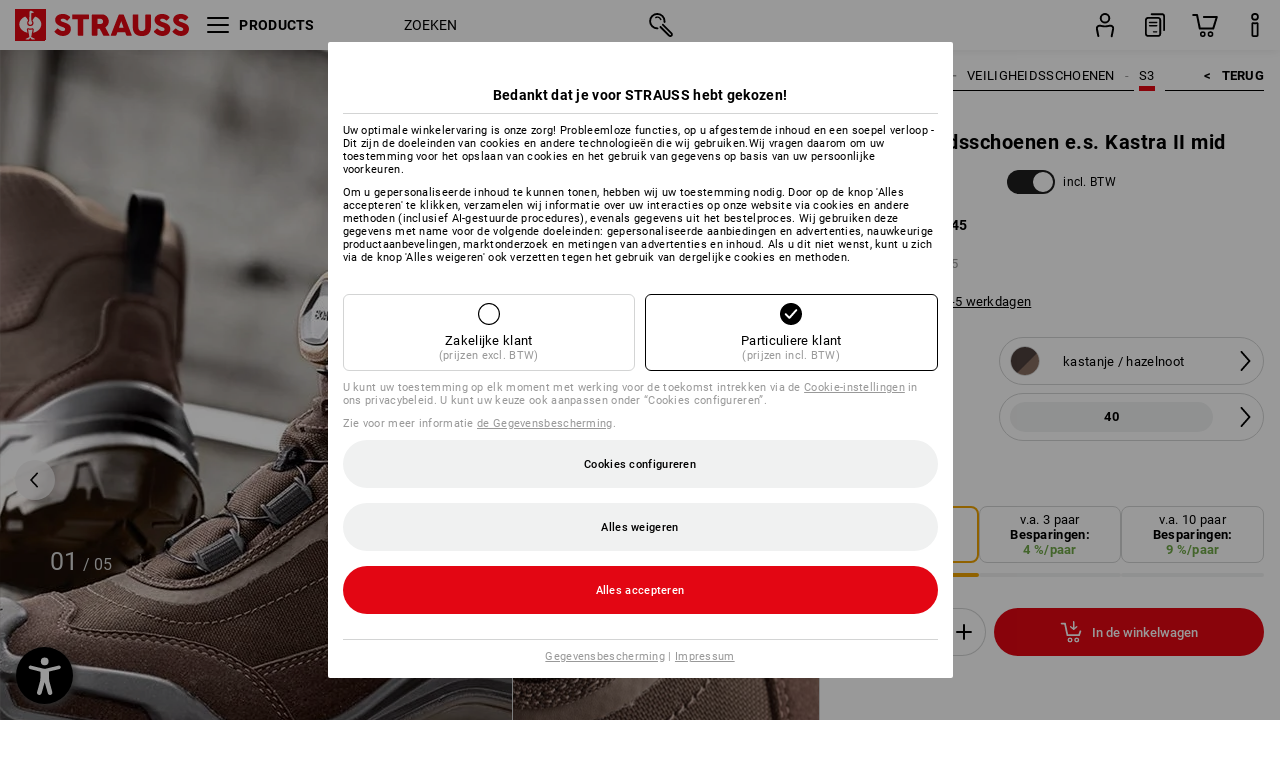

--- FILE ---
content_type: text/html; charset=utf-8
request_url: https://www.strauss.com/nl/nl/veiligheidsschoenen-s3/s3-veiligheidsschoenen-e-s-kastra-ii-mid-1302040-93968-278.html
body_size: 93242
content:




<!DOCTYPE html>



<html lang="nl" class="desktop lang-nl EnableABTests ProductComparisonFlyout ShowAlternativeArticles EnableNewBasketPage PostalCodeUpdatedOnCitySelection RedesignProductDetailsPage RedesignOrderModal EnableLogoCreator ab-webshop current-pricemode-gross" data-page-view-log-data-id="0bf23c21-5bd5-4bfc-8847-6f79a73477aa">

    <head>
        
        <!-- Time: 1/22/2026 5:22:07 AM / CorrelationId: 0bf23c21-5bd5-4bfc-8847-6f79a73477aa -->
<meta charset="utf-8">
        <meta id="viewport" name="viewport" content="width=1000">
<meta name="SKYPE_TOOLBAR" content="SKYPE_TOOLBAR_PARSER_COMPATIBLE">
<meta name="format-detection" content="telephone=no">
<meta name="hidden-query-params" content="size,category">
    <meta name="current-pricemode" content="Gross">
    <meta name="video-tracking-ajax-target" content="https://www.strauss.com/nl/nl/ajax/update/Action/Video">
    <meta name="pagetype" content="Detail">
<link rel="preconnect" href="https://cdn.strauss.com">
<link rel="shortcut icon" href="https://cdn.strauss.com/nl/bundles/metainfoservice/1.29.3/assets/favicons/ES/favicon.ico" />
<link rel="apple-touch-icon" sizes="57x57" href="https://cdn.strauss.com/nl/bundles/metainfoservice/1.29.3/assets/favicons/ES/apple-touch-icon-57x57.png" />
<link rel="apple-touch-icon" sizes="60x60" href="https://cdn.strauss.com/nl/bundles/metainfoservice/1.29.3/assets/favicons/ES/apple-touch-icon-60x60.png" />
<link rel="apple-touch-icon" sizes="72x72" href="https://cdn.strauss.com/nl/bundles/metainfoservice/1.29.3/assets/favicons/ES/apple-touch-icon-72x72.png" />
<link rel="apple-touch-icon" sizes="76x76" href="https://cdn.strauss.com/nl/bundles/metainfoservice/1.29.3/assets/favicons/ES/apple-touch-icon-76x76.png" />
<link rel="apple-touch-icon" sizes="114x114" href="https://cdn.strauss.com/nl/bundles/metainfoservice/1.29.3/assets/favicons/ES/apple-touch-icon-114x114.png" />
<link rel="apple-touch-icon" sizes="120x120" href="https://cdn.strauss.com/nl/bundles/metainfoservice/1.29.3/assets/favicons/ES/apple-touch-icon-120x120.png" />
<link rel="apple-touch-icon" sizes="144x144" href="https://cdn.strauss.com/nl/bundles/metainfoservice/1.29.3/assets/favicons/ES/apple-touch-icon-144x144.png" />
<link rel="apple-touch-icon" sizes="152x152" href="https://cdn.strauss.com/nl/bundles/metainfoservice/1.29.3/assets/favicons/ES/apple-touch-icon-152x152.png" />
<link rel="apple-touch-icon" sizes="180x180" href="https://cdn.strauss.com/nl/bundles/metainfoservice/1.29.3/assets/favicons/ES/apple-touch-icon-180x180.png" />
<link rel="icon" type="image/png" sizes="16x16" href="https://cdn.strauss.com/nl/bundles/metainfoservice/1.29.3/assets/favicons/ES/favicon-16x16.png" />
<link rel="icon" type="image/png" sizes="32x32" href="https://cdn.strauss.com/nl/bundles/metainfoservice/1.29.3/assets/favicons/ES/favicon-32x32.png" />
<link rel="icon" type="image/png" sizes="96x96" href="https://cdn.strauss.com/nl/bundles/metainfoservice/1.29.3/assets/favicons/ES/favicon-96x96.png" />
<link rel="icon" type="image/png" sizes="160x160" href="https://cdn.strauss.com/nl/bundles/metainfoservice/1.29.3/assets/favicons/ES/favicon-160x160.png" />
<link rel="icon" type="image/png" sizes="192x192" href="https://cdn.strauss.com/nl/bundles/metainfoservice/1.29.3/assets/favicons/ES/favicon-192x192.png" />
<link rel="icon" type="image/png" sizes="196x196" href="https://cdn.strauss.com/nl/bundles/metainfoservice/1.29.3/assets/favicons/ES/favicon-196x196.png" />
<link rel="icon" href="https://cdn.strauss.com/nl/bundles/metainfoservice/1.29.3/assets/favicons/ES/favicon.ico" />
<meta name="msapplication-TileColor" content="#e30613" />
<meta name="msapplication-TileImage" content="https://cdn.strauss.com/nl/bundles/metainfoservice/1.29.3/assets/favicons/ES/mstile-144x144.png" />
<meta name="msapplication-config" content="https://cdn.strauss.com/nl/bundles/metainfoservice/1.29.3/assets/favicons/ES/browserconfig.xml" />
<meta name="application-name" content="Strauss" />
<meta name="apple-mobile-web-app-title" content="Strauss" />



<style type="text/css">


    html.desktop > body,
    html.handheld > body > .handheld-background.background-image,
    html > body.popup-window {
        background-color: #ffffff !important;
    }

    html > body.parallax,
    html.handheld > body {
        background-color: #ffffff !important;
    }

</style>
<!--__BASETAG__-->
<meta name="description"  content="
    Veiligheidsschoenen S3 ✚ optimale productkwaliteit ✚ ruime keuze ✚ jarenlange ervaring in de ontwikkeling van schoenen » van Strauss kopen"  />
<link rel="alternate" hreflang="de-at" href="https://www.strauss.com/at/de/sicherheitsschuhe-s3/s3-sicherheitsschuhe-e-s-kastra-ii-mid-1302040-93968-278.html"/>
<link rel="alternate" hreflang="de-be" href="https://www.strauss.com/be/de/sicherheitsschuhe-s3/s3-sicherheitsschuhe-e-s-kastra-ii-mid-1302040-93968-278.html"/>
<link rel="alternate" hreflang="fr-be" href="https://www.strauss.com/be/fr/chaussures-de-securite-s3/s3-chaussures-hautes-de-securite-e-s-kastra-ii-mid-1302040-93968-278.html"/>
<link rel="alternate" hreflang="nl-be" href="https://www.strauss.com/be/nl/veiligheidsschoenen-s3/s3-veiligheidsschoenen-e-s-kastra-ii-mid-1302040-93968-278.html"/>
<link rel="alternate" hreflang="de-ch" href="https://www.strauss.com/ch/de/sicherheitsschuhe-s3/s3-sicherheitsschuhe-e-s-kastra-ii-mid-1302040-93968-278.html"/>
<link rel="alternate" hreflang="fr-ch" href="https://www.strauss.com/ch/fr/chaussures-de-securite-s3/s3-chaussures-hautes-de-securite-e-s-kastra-ii-mid-1302040-93968-278.html"/>
<link rel="alternate" hreflang="cs-cz" href="https://www.strauss.com/cz/cs/bezpecnostni-obuv-s3/s3-bezpecnostni-obuv-e-s-kastra-ii-mid-1302040-93968-278.html"/>
<link rel="alternate" hreflang="de-de" href="https://www.strauss.com/de/de/sicherheitsschuhe-s3/s3-sicherheitsschuhe-e-s-kastra-ii-mid-1302040-93968-278.html"/>
<link rel="alternate" hreflang="en-de" href="https://www.strauss.com/de/en/safety-shoes-s3/s3-safety-boots-e-s-kastra-ii-mid-1302040-93968-278.html"/>
<link rel="alternate" hreflang="fr-de" href="https://www.strauss.com/de/fr/chaussures-de-securite-s3/s3-chaussures-hautes-de-securite-e-s-kastra-ii-mid-1302040-93968-278.html"/>
<link rel="alternate" hreflang="da-dk" href="https://www.strauss.com/dk/da/sikkerhedssko-s3/s3-sikkerhedsstovler-e-s-kastra-ii-mid-1302040-93968-278.html"/>
<link rel="alternate" hreflang="en-dk" href="https://www.strauss.com/dk/en/safety-shoes-s3/s3-safety-boots-e-s-kastra-ii-mid-1302040-93968-278.html"/>
<link rel="alternate" hreflang="x-default" href="https://www.strauss.com/global/en/safety-shoes-s3/s3-safety-boots-e-s-kastra-ii-mid-1302040-93968-278.html"/>
<link rel="alternate" hreflang="en" href="https://www.strauss.com/global/en/safety-shoes-s3/s3-safety-boots-e-s-kastra-ii-mid-1302040-93968-278.html"/>
<link rel="alternate" hreflang="fr" href="https://www.strauss.com/global/fr/chaussures-de-securite-s3/s3-chaussures-hautes-de-securite-e-s-kastra-ii-mid-1302040-93968-278.html"/>
<link rel="alternate" hreflang="de-it" href="https://www.strauss.com/it/de/sicherheitsschuhe-s3/s3-sicherheitsschuhe-e-s-kastra-ii-mid-1302040-93968-278.html"/>
<link rel="alternate" hreflang="it-it" href="https://www.strauss.com/it/it/scarpe-antinfortunistiche-s3/s3-scarpe-antinfortunistiche-e-s-kastra-ii-mid-1302040-93968-278.html"/>
<link rel="alternate" hreflang="nl-nl" href="https://www.strauss.com/nl/nl/veiligheidsschoenen-s3/s3-veiligheidsschoenen-e-s-kastra-ii-mid-1302040-93968-278.html"/>
<link rel="alternate" hreflang="pl-pl" href="https://www.strauss.com/pl/pl/buty-ochronne-s3/s3-buty-ochronne-e-s-kastra-ii-mid-1302040-93968-278.html"/>
<link rel="alternate" hreflang="en-se" href="https://www.strauss.com/se/en/safety-shoes-s3/s3-safety-boots-e-s-kastra-ii-mid-1302040-93968-278.html"/>
<link rel="alternate" hreflang="sv-se" href="https://www.strauss.com/se/sv/skyddsskor-s3/s3-skyddsskor-e-s-kastra-ii-mid-1302040-93968-278.html"/>
<link rel="alternate" hreflang="sk-sk" href="https://www.strauss.com/sk/sk/bezpecnostna-obuv-s3/e-s-s3-bezpecnostna-obuv-kastra-ii-mid-1302040-93968-278.html"/>
<link rel="alternate" hreflang="en-gb" href="https://www.strauss.com/uk/en/safety-shoes-s3/s3-safety-boots-e-s-kastra-ii-mid-1302040-93968-278.html"/>


    <meta name="bandwidth-detection-active" content="false" class="bandwidth-detection"/>
    <meta name="bandwidth-detection-test-data-url" content="https://cdn.strauss.com/nl/Static/GetBandwidthTestData.aspx" class="bandwidth-detection"/>
    <meta name="logging-target" content="https://www.strauss.com/nl/nl/ajax/Action/VisitDetails" class="bandwidth-detection"/>    
<link rel="canonical" href="https://www.strauss.com/nl/nl/veiligheidsschoenen-s3/s3-veiligheidsschoenen-e-s-kastra-ii-mid-1302040-93968-278.html"/>
<meta  content="https://www.strauss.com/nl/nl/veiligheidsschoenen-s3/s3-veiligheidsschoenen-e-s-kastra-ii-mid-1302040-93964-1.html" itemprop="isSimilarTo" />
<meta  content="https://www.strauss.com/nl/nl/veiligheidsschoenen-s3/s3-veiligheidsschoenen-e-s-kastra-ii-mid-1302040-93965-834.html" itemprop="isSimilarTo" />
<meta  content="https://www.strauss.com/nl/nl/veiligheidsschoenen-s3/s3-veiligheidsschoenen-e-s-kastra-ii-mid-1302040-93966-833.html" itemprop="isSimilarTo" />
<meta  content="https://www.strauss.com/nl/nl/veiligheidsschoenen-s3/s3-veiligheidsschoenen-e-s-kastra-ii-mid-1302040-93967-995.html" itemprop="isSimilarTo" />
<meta  content="https://www.strauss.com/nl/nl/veiligheidsschoenen-s3/s3-veiligheidsschoenen-e-s-kastra-ii-mid-1302040-93968-278.html" itemprop="isSimilarTo" />
<meta  content="https://www.strauss.com/nl/nl/veiligheidsschoenen-s3/s3-veiligheidsschoenen-e-s-kastra-ii-mid-1302040-93969-1633.html" itemprop="isSimilarTo" />
<meta  content="https://www.strauss.com/nl/nl/veiligheidsschoenen-s3/s3-veiligheidsschoenen-e-s-kastra-ii-mid-1302040-93808-962.html" itemprop="isSimilarTo" />
<meta  content="https://www.strauss.com/nl/nl/veiligheidsschoenen-s3/s3-veiligheidsschoenen-e-s-kastra-ii-mid-1302040-93809-1498.html" itemprop="isSimilarTo" />
<meta  content="https://www.strauss.com/nl/nl/veiligheidsschoenen-s3/s3-veiligheidsschoenen-e-s-kastra-ii-mid-1302040-93387-1838.html" itemprop="isSimilarTo" />
<meta  content="https://www.strauss.com/nl/nl/veiligheidsschoenen-s3/s3-veiligheidsschoenen-e-s-kastra-ii-mid-1302040-93388-1299.html" itemprop="isSimilarTo" />
<meta  content="https://www.strauss.com/nl/nl/veiligheidsschoenen-s3/s3-veiligheidsschoenen-e-s-kastra-ii-mid-1302040-93389-1642.html" itemprop="isSimilarTo" />
<meta name="action-control-ajax-target" content="https://www.strauss.com/nl/nl/ajax/update/Action/Index" /><script id="translated-page-urls" type="text/json">
    {"translations":[{"code":"nl","obfuscation":"l10n","url":"obs-link-v1:aHR0cHM6Ly93d3cuc3RyYXVzcy5jb20vbmwvbmwvdmVpbGlnaGVpZHNzY2hvZW5lbi1zMy9zMy12ZWlsaWdoZWlkc3NjaG9lbmVuLWUtcy1rYXN0cmEtaWktbWlkLTEzMDIwNDAtOTM5NjgtMjc4Lmh0bWw="}]}
</script>


        
        
<link href="https://cdn.strauss.com/nl/cassette.axd/stylesheet/b91a214bb8a41f29fda36e74b527b3ff7a88fce5/bootstrap" type="text/css" rel="stylesheet"/>
<link href="https://cdn.strauss.com/nl/cassette.axd/stylesheet/9624349119c36d6cf8c404528d2d6cdadc9692ad/styles" type="text/css" rel="stylesheet"/>
<link href="https://cdn.strauss.com/nl/cassette.axd/stylesheet/b7336c1a137407b9420bbc24a63db293c2decda0/cssShopThemeFiles" type="text/css" rel="stylesheet"/>




<script type="text/javascript" src="https://cdn.strauss.com/nl/bundles/applicationShell/1.37.1/shell.js"></script>
    <script>shell.tabNav.enable();</script>
<script type="text/javascript" src="https://cdn.strauss.com/nl/bundles/localization/8.68.1/assets/localization.js"></script>





                
                

        



<script id="sniff" type="application/json">
    {"name":"unknown","version":0,"osVersion":0,"isDesktop":true}
</script>





    
    <link rel="preload" href="https://cdn.strauss.com/nl/bundles/metainfoservice/1.29.3/assets/roboto-regular.woff2" as="font" type="font/woff2" crossorigin />
    <link rel="preload" href="https://cdn.strauss.com/nl/bundles/metainfoservice/1.29.3/assets/roboto-medium.woff2" as="font" type="font/woff2" crossorigin />
    <link rel="preload" href="https://cdn.strauss.com/nl/bundles/metainfoservice/1.29.3/assets/roboto-bold.woff2" as="font" type="font/woff2" crossorigin />
    <link rel="preload" href="https://cdn.strauss.com/nl/bundles/metainfoservice/1.29.3/assets/augusta-regular.woff2" as="font" type="font/woff2" crossorigin />
    <link rel="stylesheet" href="https://cdn.strauss.com/nl/bundles/metainfoservice/1.29.3/assets/augusta.css" />
    <link rel="stylesheet" href="https://cdn.strauss.com/nl/bundles/metainfoservice/1.29.3/assets/augustacondensed.css" />
    <link rel="stylesheet" href="https://cdn.strauss.com/nl/bundles/metainfoservice/1.29.3/assets/roboto.css" />

    <script id="mkt-lf-client-urls" type="text/json">{"countryCodeEndpoint":"/nl/nl/api/country-code","translationNotFoundEndpoint":"L25sL25sL2FwaS9sYW5ndWFnZXN3aXRjaGVyL2xvZy90cmFuc2xhdGVkdXJsbm90Zm91bmQ=","defaultLanguageEndpoint":"L25sL25sL2FwaS9sYW5ndWFnZXN3aXRjaGVyL2xvZy9kZWZhdWx0bGFuZ3VhZ2VyZWRpcmVjdA==","missingLanguageEndpoint":"L25sL25sL2FwaS9sYW5ndWFnZXN3aXRjaGVyL2xvZy9sYW5ndWFnZW5vdHNldA==","cultureChangedEndpoint":"L25sL25sL2FwaS9sYW5ndWFnZXN3aXRjaGVyL0N1bHR1cmUvQ2hhbmdlZD9tbFN0YXRlPQ=="}</script>
    <script id="mkt-available-languages" type="text/json">{"languages":[{"culture":"nl","name":"NEDERLANDS"}],"autoTranslate":false,"autoTransLanguages":[]}</script>
    <script id="country-languages" type="text/json">null</script>
    <script src="https://cdn.strauss.com/nl/bundles/languagefragments/1.71.0/ClientSideRedirect.js" id="client-side-redirect" data-default-language-prefix="nl" data-dlr-active="true" data-mandator-prefix="NL"></script>
    <script src="https://cdn.strauss.com/nl/bundles/languagefragments/1.71.0/LanguageResolver.js"></script>

                    <link rel=" stylesheet" href="https://cdn.strauss.com/nl/bundles/geoipmodalservice/1.17.0/assets/main.css" />
                
            <script src="https://cdn.strauss.com/nl/bundles/manualproductcomparison/1.108.0/js/PriceModeAppShellIntegrationGross.js" defer></script>
    
    <script type="text/javascript">
        var eyeAble_pluginConfig = {"azureDemoMode":false,"blacklistContrast":"#headr-ic-logo-es_red_horizontal,.fas_slides,.debuginfo,.pdp-icon_play_pause_3d","blacklistFontsize":".animationcontent,.fas_t_details,.h1-tag ,.mkt-text-products ,.pdp-basket_counter_input","blacklistFontsizeMobile":".swiper-wrapper","customBackgroundColor":"#000000","customFunctionPosition":{"Bluefilter":"Main","ColorCorrection":"Main","Darkmode":"Main","HideImages":"Main","LargeCursor":"More","StopAnimation":"More","TabNavi":"More"},"customText":{"tipMainTxt":" "},"disableZoom":true,"externalLogoUrl":"https://cdn.strauss.com/nl/eyeable/assets/Icon_barrierefreiheit_v1.svg","fontsizeThreshold":4,"forceWhiteBackground":".mkt-menu-icon > div,.mkt-icon-YouTube","iconSize":57,"license":{"*.strauss.com":"4070675172cfa99depqtofdk;",".*.strauss.com":"ceaee3892a93d214epqtofdk7","strauss.com":"3bd3d973e76b944aepqtofdk="},"mainIconAlt":2,"maxMagnification":4,"maxMobileMagnification":3,"mobileBottomPosition":"16px","mobileIconSize":50,"mobileRightPosition":"16px","mobileSidePosition":"left","newColor":{"--toolbar-z-index":1050},"precisePosition":true,"rightPosition":"16px","sidePosition":"left","topPosition":"calc(100% - 73px)"};
    </script>

    <script type="text/javascript">
        eyeAble_pluginConfig["pluginPath"] = "https://cdn.strauss.com/nl/bundles/eyeableassets/0.10.1/assets";

        const userAgent = navigator.userAgent.toLowerCase();
        if (userAgent.includes("kiowarekioskdevice1080p") || userAgent.includes("signageplayer") || userAgent.includes("multiplayer")) {
            window.localStorage.setItem("eyeAbleHideIcon", true);
        }
    </script>

    <script async src="https://cdn.strauss.com/nl/bundles/eyeableassets/0.10.1/assets/init.js"></script>
    <script async src="https://cdn.strauss.com/nl/bundles/eyeableassets/0.10.1/assets/public/js/eyeAble.js"></script>

    <script type="text/javascript">window.dataLayer = window.dataLayer || [];</script>

    <link rel="stylesheet" href="https://cdn.strauss.com/nl/bundles/headr2/3.33.0/app.css" />
    <link rel="stylesheet" href="https://cdn.strauss.com/nl/bundles/headr2/3.33.0/styles.css" />

    <link rel="stylesheet" href="https://cdn.strauss.com/nl/bundles/megamenu/3.31.0/app.css" />
    <link rel="stylesheet" href="https://cdn.strauss.com/nl/bundles/megamenu/3.31.0/styles.css" />

    <link rel="stylesheet" href="https://cdn.strauss.com/nl/bundles/languagefragments/1.71.0/LanguageSwitcher.css" />

    <link rel="stylesheet" href="https://cdn.strauss.com/nl/bundles/shopSearchWeb/1.58.1/components.css" type="text/css" media="all" />
<script src="https://cdn.strauss.com/nl/bundles/shopSearchWeb/1.58.1/script/closest-polyfill.js"></script>


    



    <link rel="stylesheet" type="text/css" href="https://cdn.strauss.com/nl/bundles/account-menu/1.55.0/account_menu_bundle.css" />

    
  <link rel="stylesheet" href="https://cdn.strauss.com/nl/bundles/basketFlyout/1.55.0/icon/icon-styles.css" />


    
  <link rel="stylesheet" href="https://cdn.strauss.com/nl/bundles/basketFlyout/1.55.0/flyout/app.css" />


        <link rel="stylesheet" href="https://cdn.strauss.com/nl/bundles/manualproductcomparison/1.108.0/styles/pcf_bundle_content.css" />
    
    
    <link rel="stylesheet" href="https://cdn.strauss.com/nl/bundles/quickorder/1.4.3/assets/quickordericon/icon-styles.css" />


    



    <link rel="stylesheet" href="https://cdn.strauss.com/nl/bundles/Showcase/1.50.0/threeSixtyView.css" type="text/css" media="all" />

    <link rel="stylesheet" href="https://cdn.strauss.com/nl/bundles/ordermodal/1.57.0/ordermodal.css" type="text/css" media="all" />

    
    <link rel="stylesheet" href="https://cdn.strauss.com/nl/bundles/ShippingText/1.18.0/assets/app.css" />


    <link rel="stylesheet" href="https://cdn.strauss.com/nl/bundles/basketmodal/1.65.0/basketmodal.css" type="text/css" media="all" />

    <link rel="stylesheet" href="https://cdn.strauss.com/nl/bundles/bookmark/1.48.0/prepareBookmarkInAjaxModals.css" />
    <link rel="stylesheet" href="https://cdn.strauss.com/nl/bundles/bookmark/1.48.0/client_side_add_btn.css" />

    <title>S3 Veiligheidsschoenen e.s. Kastra II mid kastanje/hazelnoot | Strauss</title>
    <link rel="stylesheet" href="https://cdn.strauss.com/nl/bundles/productDetailsPage/1.81.0/components.css" />
        <link rel="preconnect" href="https://cdn.strauss.com/nl/assets/pdp/"></link>
        <link rel="preload" href="https://cdn.strauss.com/nl/assets/pdp/images/Three_MainImage_Crop_Desktop/product/6.Release.1302040/S3_Veiligheidsschoenen_e_s_Kastra_II_mid-223529-0-637812269311138776.jpg" imagesrcset="https://cdn.strauss.com/nl/assets/pdp/images/MainImage_Mobile/product/6.Release.1302040/S3_Veiligheidsschoenen_e_s_Kastra_II_mid-223529-0-637812269311138776.jpg 768w,https://cdn.strauss.com/nl/assets/pdp/images/Three_MainImage_Crop_Tablet/product/6.Release.1302040/S3_Veiligheidsschoenen_e_s_Kastra_II_mid-223529-0-637812269311138776.jpg 1200w,https://cdn.strauss.com/nl/assets/pdp/images/Three_MainImage_Crop_Desktop/product/6.Release.1302040/S3_Veiligheidsschoenen_e_s_Kastra_II_mid-223529-0-637812269311138776.jpg 1800w" fetchprio="high" as="image"></link>
            <meta content="https://www.strauss.com/nl/nl/veiligheidsschoenen-s3/s3-veiligheidsschoenen-e-s-kastra-ii-mid-1302040-93964-1.html" itemprop="isSimilarTo" />
            <meta content="https://www.strauss.com/nl/nl/veiligheidsschoenen-s3/s3-veiligheidsschoenen-e-s-kastra-ii-mid-1302040-93965-834.html" itemprop="isSimilarTo" />
            <meta content="https://www.strauss.com/nl/nl/veiligheidsschoenen-s3/s3-veiligheidsschoenen-e-s-kastra-ii-mid-1302040-93966-833.html" itemprop="isSimilarTo" />
            <meta content="https://www.strauss.com/nl/nl/veiligheidsschoenen-s3/s3-veiligheidsschoenen-e-s-kastra-ii-mid-1302040-93967-995.html" itemprop="isSimilarTo" />
            <meta content="https://www.strauss.com/nl/nl/veiligheidsschoenen-s3/s3-veiligheidsschoenen-e-s-kastra-ii-mid-1302040-93968-278.html" itemprop="isSimilarTo" />
            <meta content="https://www.strauss.com/nl/nl/veiligheidsschoenen-s3/s3-veiligheidsschoenen-e-s-kastra-ii-mid-1302040-93969-1633.html" itemprop="isSimilarTo" />
            <meta content="https://www.strauss.com/nl/nl/veiligheidsschoenen-s3/s3-veiligheidsschoenen-e-s-kastra-ii-mid-1302040-93808-962.html" itemprop="isSimilarTo" />
            <meta content="https://www.strauss.com/nl/nl/veiligheidsschoenen-s3/s3-veiligheidsschoenen-e-s-kastra-ii-mid-1302040-93809-1498.html" itemprop="isSimilarTo" />
            <meta content="https://www.strauss.com/nl/nl/veiligheidsschoenen-s3/s3-veiligheidsschoenen-e-s-kastra-ii-mid-1302040-93387-1838.html" itemprop="isSimilarTo" />
            <meta content="https://www.strauss.com/nl/nl/veiligheidsschoenen-s3/s3-veiligheidsschoenen-e-s-kastra-ii-mid-1302040-93388-1299.html" itemprop="isSimilarTo" />
            <meta content="https://www.strauss.com/nl/nl/veiligheidsschoenen-s3/s3-veiligheidsschoenen-e-s-kastra-ii-mid-1302040-93389-1642.html" itemprop="isSimilarTo" />
        <meta name="navkeypath" content="Schuhe/Sicherheitsschuhe/Sicherheitsschuhe_S3">
        <meta name="category" content="Sicherheitsschuhe_S3">

    <link rel="stylesheet" href="https://cdn.strauss.com/nl/bundles/layoutedcontentgrid/1.31.1/main.css" />

        
<link rel="stylesheet" href="https://cdn.strauss.com/nl/bundles/breadcrumb/1.70.1/components.css" type="text/css" media="all" />

    
        


    
    <link rel="stylesheet" href="https://cdn.strauss.com/nl/bundles/bookmark/1.48.0/components.css" />

    
<link rel="stylesheet" href="https://cdn.strauss.com/nl/bundles/alternativeArticles/2.25.0/Styles/styles.css" type="text/css" media="all" />


    <link rel="stylesheet" href="https://cdn.strauss.com/nl/bundles/mixandmatch/1.42.0/styles/GridBundle.css" type="text/css" media="all" />

    

    
    <link rel="stylesheet" href="https://cdn.strauss.com/nl/bundles/Showcase/1.50.0/productFeatureAnimation.css" type="text/css" media="all" />

    <link rel="stylesheet" href="https://cdn.strauss.com/nl/bundles/footr/1.29.0/app.css" />

    <link rel="stylesheet" type="text/css" href="https://cdn.strauss.com/nl/bundles/newsletter-promotion/1.57.0/app.css" />

    
    


    
    


    <script type="application/json" id="mkt-cct-cookie-version">
    {
          "cookieVersion": 2
    }
    </script>
    <script src="https://cdn.strauss.com/nl/bundles/cookiebar/1.70.0/consenttypesresolver.js"></script>

        <link rel="stylesheet" href="https://cdn.strauss.com/nl/bundles/cookiebar/1.70.0/styles.css" />
    </head>
    <body data-cap="IsHandheld=false,IsLowendDevice=false" data-navigation-context="Sicherheitsschuhe_S3" class="responsive initheader use-responsive-helper">
        








    <script type="text/javascript">
       (function(window, document, dataLayerName, id) {
           window[dataLayerName]=window[dataLayerName]||[],window[dataLayerName].push({start:(new Date).getTime(),event:"stg.start"});var scripts=document.getElementsByTagName('script')[0],tags=document.createElement('script');
           function stgCreateCookie(a,b,c){var d="";if(c){var e=new Date;e.setTime(e.getTime()+24*c*60*60*1e3),d="; expires="+e.toUTCString()}document.cookie=a+"="+b+d+"; path=/"}
           var isStgDebug=(window.location.href.match("stg_debug")||document.cookie.match("stg_debug"))&&!window.location.href.match("stg_disable_debug");stgCreateCookie("stg_debug",isStgDebug?1:"",isStgDebug?14:-1);
           var qP=[];dataLayerName!=="dataLayer"&&qP.push("data_layer_name="+dataLayerName),isStgDebug&&qP.push("stg_debug");var qPString=qP.length>0?("?"+qP.join("&")):"";
           tags.async=!0,tags.src="https://pt.strauss.com"+"/containers/"+id+".js"+qPString,scripts.parentNode.insertBefore(tags,scripts);
           !function(a,n,i){a[n]=a[n]||{};for(var c=0;c<i.length;c++)!function(i){a[n][i]=a[n][i]||{},a[n][i].api=a[n][i].api||function(){var a=[].slice.call(arguments,0);"string"==typeof a[0]&&window[dataLayerName].push({event:n+"."+i+":"+a[0],parameters:[].slice.call(arguments,1)})}}(i[c])}(window,"ppms",["tm","cm"]);
       })(window, document, 'dataLayer', 'eb0e40c3-4e18-480a-81fd-9ba72467bffb');
    </script>

<script type="text/javascript">
    document.addEventListener("DOMContentLoaded", ()=> {
        fetch('/nl/nl/api/evaluate/cookie', {
            credentials: 'same-origin',
            method: 'get'
        });
    });
</script>



        




        <div class="container">
            <a id="top"></a>
            


<header id="headr" class="mkt-scope-headr  "><div class="mkt-spacer"></div><svg xmlns="http://www.w3.org/2000/svg" xmlns:xlink="http://www.w3.org/1999/xlink" style="height:0;position:absolute;width:0"><defs><symbol id="headr-ic-orderform" viewBox="0 0 21.9 26"><g id="headr-ic-orderform_orderform"><path d="M14.3 25H3.8c-1.7 0-3-1.3-3-3V7.8c0-1.7 1.3-3 3-3h10.5c1.7 0 3 1.3 3 3V22c0 1.7-1.3 3-3 3zM3.8 6.7c-.6 0-1.1.5-1.1 1.2V22c0 .6.5 1.1 1.1 1.1h10.5c.6 0 1.1-.5 1.1-1.1V7.8c0-.6-.5-1.1-1.1-1.2H3.8z"/><path d="M20.2 19.2c-.5 0-.9-.4-.9-.9V4c0-.6-.5-1.1-1.1-1.1H7.6c-.5 0-1-.4-1-1s.4-1 1-1h10.6c1.7 0 3 1.3 3 3v14.3c-.1.6-.5 1-1 1zM12.8 14.4H5.4c-.4 0-.7-.3-.7-.7 0-.4.3-.7.7-.7h7.4c.4 0 .7.3.7.7 0 .3-.3.6-.7.7z"/><path d="M12.8 11.1H5.4c-.4 0-.7-.3-.7-.7 0-.4.3-.8.7-.8h7.4c.4 0 .7.3.7.7 0 .5-.3.8-.7.8zM12.8 20.6H9.4c-.4 0-.7-.4-.6-.8 0-.3.3-.6.6-.6h3.3c.4 0 .7.4.6.8.1.3-.2.6-.5.6z"/></g></symbol></defs><defs><symbol id="headr-ic-logo-es_black_horizontal" viewBox="0 0 200 36"><path d="M44.882 24.879l2.806-2.67c.422-.422.828-.22 1.25.135 1.2 1.03 3.06 2.535 5.037 2.535 2.214 0 2.704-1.048 2.704-2.264 0-1.352-2.18-2.08-3.346-2.485-5.223-1.792-7.96-4.158-7.96-7.944 0-4.006 3.582-6.676 8.788-6.676 2.924 0 6.152 1.319 7.86 3.16.455.525.472.964-.052 1.488l-2.484 2.653c-.457.456-.913.22-1.37-.185-.557-.525-1.419-1.166-2.366-1.504-1.149-.406-4.124-.474-4.124 1.385 0 1.183 1.403 1.724 3.77 2.484 4.597 1.539 7.757 3.077 7.757 7.59 0 4.748-3.955 7.842-9.262 7.842-3.346 0-6.676-1.876-8.822-4.108-.406-.456-.744-.878-.186-1.436M64.56 6.744c0-.49.237-.727.71-.727h17.612c.472 0 .71.237.71.727v4.107c0 .49-.238.726-.71.726h-5.764v17.831c0 .473-.237.71-.727.71H71.71c-.472 0-.71-.236-.71-.71v-17.83H65.27c-.473 0-.71-.237-.71-.727V6.744zM93.092 11.037v5.881h3.6c1.707 0 2.89-1.453 2.89-2.924 0-1.42-1.2-2.957-2.89-2.957h-3.6zm-6.254-4.293c0-.355.22-.727.694-.727h10.766c4.58 0 7.69 4.023 7.69 8.096 0 2.586-1.606 5.155-3.955 6.641l4.648 8.654c.186.321.05.71-.406.71h-5.848c-.456 0-.608-.152-.879-.675l-3.836-7.335h-2.62v7.3c0 .474-.237.71-.71.71h-4.85c-.457 0-.694-.236-.694-.71V6.744zM117.484 21.01h5.171l-2.62-7.37-2.551 7.37zm-.39-14.266c.186-.49.525-.727.998-.727h3.972c.456 0 .793.237.98.727l8.856 22.664c.186.473.034.71-.456.71h-4.835c-.49 0-.81-.236-.962-.71l-1.133-3.177h-8.856l-1.099 3.177c-.151.473-.49.71-.98.71h-4.834c-.49 0-.642-.236-.456-.71l8.806-22.664zM139.356 20.501c0 3.178 1.893 4.412 3.972 4.412 2.163 0 3.988-1.538 3.988-4.412V6.744c0-.389.287-.727.744-.727h4.732c.524 0 .795.338.795.727v13.673c0 7.554-4.8 10.073-10.26 10.073-5.459 0-10.259-2.62-10.259-10.073V6.744c0-.389.255-.727.642-.727h4.953c.592 0 .693.321.693.727v13.757zM157.222 24.879l2.806-2.67c.422-.422.828-.22 1.251.135 1.2 1.03 3.06 2.535 5.036 2.535 2.214 0 2.705-1.048 2.705-2.264 0-1.352-2.18-2.08-3.347-2.485-5.223-1.792-7.96-4.158-7.96-7.944 0-4.006 3.582-6.676 8.789-6.676 2.924 0 6.152 1.319 7.858 3.16.457.525.474.964-.05 1.488l-2.484 2.653c-.457.456-.913.22-1.37-.185-.558-.525-1.42-1.166-2.366-1.504-1.15-.406-4.124-.474-4.124 1.385 0 1.183 1.403 1.724 3.768 2.484 4.599 1.539 7.76 3.077 7.76 7.59 0 4.748-3.956 7.842-9.263 7.842-3.347 0-6.676-1.876-8.823-4.108-.405-.456-.743-.878-.186-1.436M178.3 24.879l2.805-2.67c.422-.422.828-.22 1.25.135 1.2 1.03 3.06 2.535 5.037 2.535 2.214 0 2.705-1.048 2.705-2.264 0-1.352-2.18-2.08-3.347-2.485-5.223-1.792-7.96-4.158-7.96-7.944 0-4.006 3.582-6.676 8.789-6.676 2.923 0 6.151 1.319 7.858 3.16.457.525.474.964-.051 1.488l-2.484 2.653c-.457.456-.913.22-1.37-.185-.557-.525-1.419-1.166-2.365-1.504-1.15-.406-4.124-.474-4.124 1.385 0 1.183 1.403 1.724 3.768 2.484 4.599 1.539 7.759 3.077 7.759 7.59 0 4.748-3.956 7.842-9.262 7.842-3.347 0-6.676-1.876-8.823-4.108-.406-.456-.744-.878-.186-1.436"/><path shape-rendering="crispedges" d="M.903 36H33.71s.903 0 .903-.859V.86s0-.859-.903-.859H.903S0 0 0 .859V35.14S0 36 .903 36z"/><path d="M21.335 3.928l-2.542.736c-.07.019-.246.054-.335.158-.09.106-.13.243-.152.415-.13.981.01 5.313.199 7.372.003.036.049.785.153 1.02.117.214.252.396.404.585.274.364.468.844.468 1.307 0 1.27-.995 2.268-2.229 2.268a2.229 2.229 0 01-2.23-2.23c0-.502.189-.971.47-1.345.152-.189.287-.371.404-.584.13-.298.141-.707.154-1.021.078-2.005.191-4.518.242-5.858.007-1.106-.153-2.324.028-3.414.117-1.116 1.327-1.755 2.306-1.286.89.346 1.678.898 2.51 1.357l.117.066c.391.233.156.405.075.44l-.042.014zM17.303 32.37s-.945 1.217-1.412 1.83a.145.145 0 01-.11.054h-3.537a.15.15 0 01-.144-.146v-.323c0-.05.031-.103.081-.131l3.702-1.878.053-.03a.474.474 0 00.05-.034c.137-.112.256-.273.256-.459a1.47 1.47 0 00-.022-.172s-1.034-5.556-1.465-7.808c-.03-.171.083-.275.224-.25.504.164 1.485.353 2.329.353.797 0 1.811-.189 2.32-.353.141-.025.253.079.224.25-.431 2.252-1.465 7.808-1.465 7.808a1.493 1.493 0 00-.023.172c0 .187.12.346.258.46.013.01.035.024.049.033l.052.03 3.703 1.878c.05.028.08.08.08.13v.324a.15.15 0 01-.143.146h-3.537a.146.146 0 01-.11-.054c-.468-.613-1.413-1.83-1.413-1.83" fill="#fff"/><path d="M17.302 19.16a3.603 3.603 0 01-3.597-3.6c0-.757.264-1.526.744-2.165l.03-.038c.08-.114.17-.235.218-.298.026-.034.075-.103.075-.103l-.05-.148-.007-.022c-.606-1.744-1.784-3.155-3.237-4.33-3.529 1.56-6.582 4.584-6.582 8.758 0 5.123 4.557 8.556 9.133 9.566-.209-1.108-.412-2.176-.616-3.245l-.006-.032a1.597 1.597 0 01.436-1.397 1.563 1.563 0 011.597-.37c.35.117 1.226.278 1.864.278.641 0 1.517-.161 1.866-.277a1.563 1.563 0 011.597.37c.359.357.522.88.436 1.397l-.006.032a992.418 992.418 0 00-.617 3.245c4.577-1.009 9.137-4.443 9.137-9.567 0-4.174-3.053-7.197-6.581-8.759-1.456 1.177-2.634 2.59-3.24 4.336l-.055.17s.04.065.08.118c.057.077.117.16.206.278l.03.038a3.66 3.66 0 01.744 2.166 3.602 3.602 0 01-3.598 3.598z" fill="#fff"/></symbol><symbol viewBox="0 0 100 104.005" id="headr-ic-logo-es_black_vertical"><path d="M2.608 104.005h94.785s2.607 0 2.607-2.48V2.48A2.47 2.47 0 0097.393 0H2.608S0 0 0 2.48v99.045a2.47 2.47 0 002.608 2.48z"/><path d="M61.638 11.348c-.605.175-7.223 2.093-7.343 2.125a1.943 1.943 0 00-.97.459 2.247 2.247 0 00-.439 1.198c-.373 2.834.027 15.349.575 21.296a14.378 14.378 0 00.442 2.95 11.358 11.358 0 001.166 1.687 6.54 6.54 0 011.353 3.778 6.441 6.441 0 11-12.882.107 6.527 6.527 0 011.358-3.885 11.32 11.32 0 001.166-1.686 8.624 8.624 0 00.446-2.95c.226-5.792.552-13.052.7-16.923.019-3.196-.443-6.713.08-9.863a4.698 4.698 0 016.662-3.715 61.47 61.47 0 017.25 3.92l.34.19c1.13.672.452 1.17.217 1.273zM49.99 93.516s-2.73 3.517-4.08 5.289a.42.42 0 01-.319.157H35.372a.431.431 0 01-.413-.422v-.935a.448.448 0 01.232-.377L45.885 91.8s.097-.05.154-.085a1.364 1.364 0 00.143-.1 1.784 1.784 0 00.743-1.325 4.254 4.254 0 00-.066-.497s-2.986-16.052-4.233-22.557c-.083-.496.24-.795.648-.724a24.877 24.877 0 006.728 1.021 25.65 25.65 0 006.704-1.021c.408-.07.73.228.647.724-1.246 6.505-4.232 22.557-4.232 22.557a4.305 4.305 0 00-.066.497 1.8 1.8 0 00.744 1.326 1.48 1.48 0 00.14.097c.04.025.151.085.151.085l10.698 5.429a.448.448 0 01.233.377v.935a.431.431 0 01-.413.422h-10.22a.421.421 0 01-.318-.157c-1.35-1.772-4.08-5.289-4.08-5.289" fill="#fff"/><path d="M49.987 55.351a10.408 10.408 0 01-10.393-10.395 10.519 10.519 0 012.15-6.258l.084-.109c.236-.33.494-.678.633-.86.074-.098.216-.298.216-.298l-.143-.428-.022-.065a28.188 28.188 0 00-9.352-12.51c-10.195 4.51-19.015 13.246-19.015 25.305 0 14.8 13.167 24.719 26.386 27.635-.603-3.2-1.19-6.286-1.781-9.373l-.016-.093a4.613 4.613 0 011.26-4.036 4.582 4.582 0 014.614-1.068 21.587 21.587 0 005.385.801 21.556 21.556 0 005.39-.8 4.469 4.469 0 01.662-.164 4.515 4.515 0 013.95 1.231 4.616 4.616 0 011.261 4.036l-.017.094c-.592 3.087-1.178 6.173-1.78 9.374 13.222-2.913 26.396-12.834 26.396-27.637 0-12.059-8.821-20.794-19.015-25.306a28.175 28.175 0 00-9.358 12.527l-.162.49s.12.19.232.34c.166.224.34.463.596.805l.086.11a10.574 10.574 0 012.139 5.935c.006.09.012.198.012.322A10.407 10.407 0 0149.99 55.35z" fill="#fff"/></symbol><symbol id="headr-ic-logo-es_couture" viewBox="0 0 100 100"><g id="headr-ic-logo-es_couture_logo-es-es_couture" fill="#000"><path d="M50 0C22.4 0 0 22.4 0 50s22.4 50 50 50 50-22.4 50-50S77.6 0 50 0zm0 95.9C24.7 95.9 4.1 75.3 4.1 50S24.7 4.1 50 4.1 95.9 24.7 95.9 50 75.3 95.9 50 95.9z"/><path d="M63.3 27.8s-14-4.5-25.8 7.2c3.5-6.4 10.6-13.2 24.9-12.3.3 0 .5-.2.5-.5s-.2-.5-.5-.5c-13.8-.9-21.2 5.3-25 11.6 7.1-16.2 21.4-21 21.5-21.1.3-.1.5-.4.4-.8-.1-.3-.4-.5-.8-.4-.2.1-23 7.8-26 36.3C29.7 74.1 42 86 52.8 91.4c.1.1.2.1.3.1.2 0 .4-.1.6-.3.2-.3 0-.7-.3-.8-5.9-2.9-12.4-8-16.3-16.5.4-1.2 3.1-6.9 13.2-14.1l-8.4 4.6s5.9-7.7 9.5-10.3c.2-.1-8.3 3.8-8.3 3.8s8.3-14.8 17.6-17.4c0 0-4.8-2.6-14.3-2.4 0-.2.2-6.4 16.9-10.3z"/></g></symbol><symbol id="headr-ic-logo-es_legacy_black_horizontal" viewBox="0 0 91.5 100"><g id="headr-ic-logo-es_legacy_black_horizontal_logo-es-es_black"><path shape-rendering="crispedges" d="M2.4 0S0 0 0 2.4v95.2s0 2.4 2.4 2.4H89s2.4 0 2.4-2.4V2.4S91.4 0 89 0H2.4z" fill="#1e1e1e"/><path d="M61.2 89.7c0 .4.1.9.4 1.3.3.4.5.7.9.9.4.3.8.4 1.3.4.4 0 .9-.1 1.3-.4.4-.3.7-.5.9-.9.3-.4.4-.8.4-1.3 0-.4-.1-.9-.4-1.3-.3-.4-.5-.7-.9-.9-.4-.3-.8-.4-1.3-.4-.4 0-.9.1-1.3.4-.4.3-.7.5-.9.9-.2.4-.4.8-.4 1.3m.5 0c0-.4.1-.7.3-1.1.2-.4.4-.5.7-.7.4-.2.7-.3 1.1-.3s.7.1 1.1.3.5.4.7.7c.2.4.3.7.3 1.1s-.1.7-.3 1.1c-.2.4-.4.5-.7.7-.4.2-.7.3-1.1.3s-.7-.1-1.1-.3-.5-.5-.7-.8c-.2-.2-.3-.6-.3-1m1.1 1.5h.5V90h.4l.7 1.2h.6l-.8-1.2c.3 0 .4-.1.5-.2.2-.1.2-.4.3-.5 0-.3-.1-.5-.3-.6-.2-.2-.4-.2-.8-.2h-1.1v2.7zm.5-1.7v-.9h.7c.2 0 .3 0 .4.1.1.1.2.2.2.4s-.1.4-.2.4c-.1.1-.3.1-.4.1h-.7v-.1zM54.9 52.3s-1.3 4-6.5 7-10 .6-12.1-1.1c-2.8-2.2-3.1-7-3.1-7s.5 1.2 2.3 3.9c1.6 2.7 4.8 4.4 6.2 4.5 1.1.1 1.9-1.5 3.7-2.7 1.9-1.2 2.9-.4 5.3-1.2 2.2-.9 4.2-3.4 4.2-3.4m-7.4-4.1c-2 1.6-4.1 2-6.5.8-2.4-1.2-3.1-4-2.1-6.1 1-2.1 3-4.5 3.6-6.2 1.3-3.2.8-16.3.8-16.3 0-1.3-.1-5.1-.1-5.1V13c-.1-.5-.4-1-.7-1.5-.3-.5-.5-1-.5-1.9 0-1 1.2-1.7 1.2-1.7s1.2-.7 2.3-.8c.6-.1 1.5.2 2.4 1.1s2.9 2.1 3.7 2.5c.7.4 1.1.5 1.7 1 .2.2.9.5.5.8-.4.4-1.9-.3-3.5-.5-1.5-.2-2.6 0-3.4.6-1.5 1.1-1.9 4.2-1.9 4.8 0 .8-.1 2-.1 3v5.2c0 2.8.2 5.6.3 7.5.2 2-.2 4.5-.6 5.8-.4 1.2-.6 1.8-1.7 3.3-.5.7-1.3 1.6-1.2 3 .1 1.8 1.4 2.8 3.2 2.8.5 0 1.3-.2 1.9-.6 2.4-1.6 2.6-4.6 2.7-4.5.1.5-.3 3.6-2 5.3M42.1 71c-.1-1.6 0-2.6-.1-3.8 0-.5-.1-1.9-.2-2.1 0-.4-.2-.8.4-.8.6 0 1 .1 1.6.1.6 0 1.2-.3 1.6-.3.4 0 .4 0 .4 1.1.1 2.1.4 4.6.4 5.5.2 1.6.2 5.3.2 7.8 0 .5-.1 3.1-.2 4.5-.4 2.6-.7 3.1-1 3.7-.2.5-.2.7-.2.7s-1.2-1.6-1.4-2.3c-.4-1.2-.9-2.9-.9-4.8-.1-.2-.5-7.7-.6-9.3zm-.8 16.2c.1-1.7.4-2.8.8-1.6.4 1.2.7 1.2 1 1.8.4.5-.5 1-1 1.4-.4.4-1.3 1.5-2 2.1-1 .7-1.5.8-2 .5-.2-.1-.4-.8-1-.5-.5.2-1 .4-1.2.4-.3-.2.9-.6 1.5-.9.6-.4.9-.5 1.1-.4.2.1 0 1.2 1 .5.8-.6 1.7-1.6 1.8-3.3m5.1-.2c.2-.3.4-1.1.6-1.6.1-.6.9-1.1.8-.5-.1.4-.1.5-.3 1.1-.2.6-.1 1.1.1 1.6.3 1.1 2.1 2.4.2 1.7-.9-.4-1.3-.8-1.7-1.2-.2-.3 0-.8.3-1.1m25.3-53.6c-3.7-.6-8.1 1.5-8.4 1.2-.1-.2 1.5-1.6 3.4-2.1 2-.5 5.1-.6 5.6-.5.4-.1 2.2.3 1.9-.5-.4-.9-3.3-2.9-6.7-3.3-4.1-.5-8.2 2.6-8.4 2.8-1.1.8-1.2.5-1.2.3-.2-.9 1.3-2.4 2.9-3.5 1.5-1.2 2.6-1.4 2.9-1.9.3-.4-.5-.8-1.9-.7-4.5.3-9.7 2.1-11.5 7-.6 1.8-.4 3.8 0 5.1-.8-1.2-1.8-3.4-2.1-4.9-.5-1.9-1.4-8.9-1.5-11.2 0-2.3.1-6.3 1.4-7.4.4-.4 1.2-1 2.9-.6 1.6.4 2.7.9 3.3.5.5-.3 1-.9.4-1.7-.5-.7-1.8-1.2-2.2-1.3s-1.4-.7-1.5-1c-.1-.3-.1-1-.2-1.3-.1-.4-.2-.8-1-.9-.8-.1-1.1-.4-1.4-.4-.4-.2-.9-.6-1.6-.7-.7-.1-2.1 0-2.9.4S41 8.3 40.4 8.9c-.3.2-.4.4-.4.4s.7.5.9 1.1c0 .5-.1.9-.1 1.5.3 1.4 1.1 1.9 1.2 3.7.1 1.9.4 11.4 0 15.2-.3 2.8-1 4.7-1.3 5.5 0 0 .2-3.7-.7-5.6-1.2-2.8-3.7-4.7-6.8-5.4-5.2-1.2-6.3-.4-6.7-.1-.4.4-.5.8.4 1.2s4 1.8 5.3 2.5c1.5.9 2.3 1.7 2.3 2.1 0 .4-.6.3-1.4-.1-.3-.1-5.2-2.9-8.7-2.5-3.5.4-6.2 2.2-6.6 3.1-.4.9 1.3.5 1.9.5 1.2-.2 3.7 0 5.6.5s3.6 1.4 3.2 1.9c-.3.6-4.5-1.1-9.1-.4-2.8.4-5.2 3-5.6 4.5-1 3.2.4 7.8 1.4 8.9.2.2.4.2.6.1.7-.4 2.5-1.9 4.3-3.1 1.4-1 2.7-1.6 3.7-2.1 3.8-1.8 3.6-.5 3.4-.3-.4.4-10.7 6.5-10.3 10.3.4 2.9 2.1 5.8 3.9 7.6 1 1 2.3 2.1 2.9 1.7.4-.4.3-.6.4-1.9.3-1.9.8-3.7 1.3-4.7s.8-.9.9-.6c.1.3-.2 1.4-.1 3 0 1.7.1 4.7.4 6.5.3 1.7.5 2.7.9 3.2.1.2.5.4.9.1.4-.4 1.8-1.8 2.8-3.7 1.1-2 2.2-4.6 2.2-4.6s.2-.2.4.2c.1.3.7 3-.2 6-.9 2.9-2 4.8-2.1 5.3-.1.3-.2.9.4.8.8-.2 4.9-2.8 5.1-3 .3 1.1 1.4 3 2 4.5.4 1.3 1.1 4.6 1.3 7.6.4 4.6 0 6.9-.6 7.6-.6.6-2.2 1.2-2.9 1.5-.8.3-1.5.4-2.4 1-.9.5-1.5 1.2-1.8 1.9-.4.7-.5.7-.3.7s.7-.4 1.6-.4c.9-.1 1.2-.1 1.2-.1l-.8.8c-.3.3-.5.4-.4.6.2.2.8 0 1.1.1.4.1 1.9.4 3.4.1 1.5-.3 2.1-.4 2.7-1.2.5-.9 1.2-2.1 2.1-2.9.9-.8 1.7-1.2 1.7-1.2s.7.7 1.3 1.1c.7.4 2 1 2.6 1.6.6.6 1.3 1.8 1.6 2.1.4.4.7.5 1.6.5.9.1 1.8.2 2.4.4.4.1.5.3.7.3.2.1.3 0 .3-.1.1-.3.2-.7 0-1.1-.3-.5-.7-1-1.1-1.2s-.8-.4-.9-.7c-.3-.2-.5-.9-.5-.9s1.2.6 1.7.9c.3.2.5.4.7.5.1.1.2.1.3 0 .2-.3.5-1 .3-1.5-.4-.8-1.7-1.6-2.7-1.9-.8-.2-1.8-.5-2.3-.9-.5-.4-1.5-1.5-1.8-3.8-.3-1.8-.2-2.5-.2-3.9.1-3 .4-6.6.6-8.3.3-2.4 1.1-4 1-5.8 1.3 2.3 3.1 3.7 4.2 4.3 1.5.8 4.1.9 4.7.3.4-.4-1.7-1.6-1.8-5-.1-3.5.8-7.3 1-7.7.1-.4.4-.3.4-.1.1.9.6 5.5 1.2 7.8.3 1.1.5 2.6 1.2 2.5 1.8-.1 5-3.7 4.9-5.4-.1-1.9-1.5-6.6-2.7-8.6-.6-1.1-2.9-3.9-3-4.4.7-.6 3.9 2 5.4 4.5 1.1 1.9 1.7 3.7 1.9 4.7.4 1.9.2 2.5.4 2.8.3.2.5.4 2.2-1.5 1.7-1.9 3.5-4.6 4.2-8.6.7-3.8-7.8-9.1-8.2-9.5-.2-.2-1-.7-.8-.8.2-.1.6-.7 4.5 1.5 1.4.8 4.9 3.5 5.4 3.7.3.2.4 0 .5-.1 1.1-1.1 2.2-5.7 1.2-8.7-.7-1.9-3.3-4.2-5.6-4.4zM44.6 9.6c-.4-.4-.9-.8-.9-.8s.9-.8 2-.3c.7.4 1.2 1 1.2 1s-.4.2-.9.3c-.5.1-1 .1-1.4-.2m.8 2.3c.3-.4.6-.7.8-.8.2-.1 1.4-.4 1.8-.6.4-.3.1-.7-.1-1-.4-.6-1.5-1.2-2.2-1.5-.7-.4-1.7 0-2.2.3-.5.3-.4.8-.1 1.2.2.4-.7.1-.7.1s-.1 0-.1.1c0 .4.4 1.1.8 1.6.6.7.4 3.2.7 3.5.1.1.3 0 .4-.3 0-.4.5-2.1.9-2.6" fill="#fff"/></g></symbol><symbol id="headr-ic-logo-es_legacy_black_vertical" viewBox="0 0 91.5 100"><g id="headr-ic-logo-es_legacy_black_vertical_logo-es-es_black"><path shape-rendering="crispedges" d="M2.4 0S0 0 0 2.4v95.2s0 2.4 2.4 2.4H89s2.4 0 2.4-2.4V2.4S91.4 0 89 0H2.4z" fill="#1e1e1e"/><path d="M61.2 89.7c0 .4.1.9.4 1.3.3.4.5.7.9.9.4.3.8.4 1.3.4.4 0 .9-.1 1.3-.4.4-.3.7-.5.9-.9.3-.4.4-.8.4-1.3 0-.4-.1-.9-.4-1.3-.3-.4-.5-.7-.9-.9-.4-.3-.8-.4-1.3-.4-.4 0-.9.1-1.3.4-.4.3-.7.5-.9.9-.2.4-.4.8-.4 1.3m.5 0c0-.4.1-.7.3-1.1.2-.4.4-.5.7-.7.4-.2.7-.3 1.1-.3s.7.1 1.1.3.5.4.7.7c.2.4.3.7.3 1.1s-.1.7-.3 1.1c-.2.4-.4.5-.7.7-.4.2-.7.3-1.1.3s-.7-.1-1.1-.3-.5-.5-.7-.8c-.2-.2-.3-.6-.3-1m1.1 1.5h.5V90h.4l.7 1.2h.6l-.8-1.2c.3 0 .4-.1.5-.2.2-.1.2-.4.3-.5 0-.3-.1-.5-.3-.6-.2-.2-.4-.2-.8-.2h-1.1v2.7zm.5-1.7v-.9h.7c.2 0 .3 0 .4.1.1.1.2.2.2.4s-.1.4-.2.4c-.1.1-.3.1-.4.1h-.7v-.1zM54.9 52.3s-1.3 4-6.5 7-10 .6-12.1-1.1c-2.8-2.2-3.1-7-3.1-7s.5 1.2 2.3 3.9c1.6 2.7 4.8 4.4 6.2 4.5 1.1.1 1.9-1.5 3.7-2.7 1.9-1.2 2.9-.4 5.3-1.2 2.2-.9 4.2-3.4 4.2-3.4m-7.4-4.1c-2 1.6-4.1 2-6.5.8-2.4-1.2-3.1-4-2.1-6.1 1-2.1 3-4.5 3.6-6.2 1.3-3.2.8-16.3.8-16.3 0-1.3-.1-5.1-.1-5.1V13c-.1-.5-.4-1-.7-1.5-.3-.5-.5-1-.5-1.9 0-1 1.2-1.7 1.2-1.7s1.2-.7 2.3-.8c.6-.1 1.5.2 2.4 1.1s2.9 2.1 3.7 2.5c.7.4 1.1.5 1.7 1 .2.2.9.5.5.8-.4.4-1.9-.3-3.5-.5-1.5-.2-2.6 0-3.4.6-1.5 1.1-1.9 4.2-1.9 4.8 0 .8-.1 2-.1 3v5.2c0 2.8.2 5.6.3 7.5.2 2-.2 4.5-.6 5.8-.4 1.2-.6 1.8-1.7 3.3-.5.7-1.3 1.6-1.2 3 .1 1.8 1.4 2.8 3.2 2.8.5 0 1.3-.2 1.9-.6 2.4-1.6 2.6-4.6 2.7-4.5.1.5-.3 3.6-2 5.3M42.1 71c-.1-1.6 0-2.6-.1-3.8 0-.5-.1-1.9-.2-2.1 0-.4-.2-.8.4-.8.6 0 1 .1 1.6.1.6 0 1.2-.3 1.6-.3.4 0 .4 0 .4 1.1.1 2.1.4 4.6.4 5.5.2 1.6.2 5.3.2 7.8 0 .5-.1 3.1-.2 4.5-.4 2.6-.7 3.1-1 3.7-.2.5-.2.7-.2.7s-1.2-1.6-1.4-2.3c-.4-1.2-.9-2.9-.9-4.8-.1-.2-.5-7.7-.6-9.3zm-.8 16.2c.1-1.7.4-2.8.8-1.6.4 1.2.7 1.2 1 1.8.4.5-.5 1-1 1.4-.4.4-1.3 1.5-2 2.1-1 .7-1.5.8-2 .5-.2-.1-.4-.8-1-.5-.5.2-1 .4-1.2.4-.3-.2.9-.6 1.5-.9.6-.4.9-.5 1.1-.4.2.1 0 1.2 1 .5.8-.6 1.7-1.6 1.8-3.3m5.1-.2c.2-.3.4-1.1.6-1.6.1-.6.9-1.1.8-.5-.1.4-.1.5-.3 1.1-.2.6-.1 1.1.1 1.6.3 1.1 2.1 2.4.2 1.7-.9-.4-1.3-.8-1.7-1.2-.2-.3 0-.8.3-1.1m25.3-53.6c-3.7-.6-8.1 1.5-8.4 1.2-.1-.2 1.5-1.6 3.4-2.1 2-.5 5.1-.6 5.6-.5.4-.1 2.2.3 1.9-.5-.4-.9-3.3-2.9-6.7-3.3-4.1-.5-8.2 2.6-8.4 2.8-1.1.8-1.2.5-1.2.3-.2-.9 1.3-2.4 2.9-3.5 1.5-1.2 2.6-1.4 2.9-1.9.3-.4-.5-.8-1.9-.7-4.5.3-9.7 2.1-11.5 7-.6 1.8-.4 3.8 0 5.1-.8-1.2-1.8-3.4-2.1-4.9-.5-1.9-1.4-8.9-1.5-11.2 0-2.3.1-6.3 1.4-7.4.4-.4 1.2-1 2.9-.6 1.6.4 2.7.9 3.3.5.5-.3 1-.9.4-1.7-.5-.7-1.8-1.2-2.2-1.3s-1.4-.7-1.5-1c-.1-.3-.1-1-.2-1.3-.1-.4-.2-.8-1-.9-.8-.1-1.1-.4-1.4-.4-.4-.2-.9-.6-1.6-.7-.7-.1-2.1 0-2.9.4S41 8.3 40.4 8.9c-.3.2-.4.4-.4.4s.7.5.9 1.1c0 .5-.1.9-.1 1.5.3 1.4 1.1 1.9 1.2 3.7.1 1.9.4 11.4 0 15.2-.3 2.8-1 4.7-1.3 5.5 0 0 .2-3.7-.7-5.6-1.2-2.8-3.7-4.7-6.8-5.4-5.2-1.2-6.3-.4-6.7-.1-.4.4-.5.8.4 1.2s4 1.8 5.3 2.5c1.5.9 2.3 1.7 2.3 2.1 0 .4-.6.3-1.4-.1-.3-.1-5.2-2.9-8.7-2.5-3.5.4-6.2 2.2-6.6 3.1-.4.9 1.3.5 1.9.5 1.2-.2 3.7 0 5.6.5s3.6 1.4 3.2 1.9c-.3.6-4.5-1.1-9.1-.4-2.8.4-5.2 3-5.6 4.5-1 3.2.4 7.8 1.4 8.9.2.2.4.2.6.1.7-.4 2.5-1.9 4.3-3.1 1.4-1 2.7-1.6 3.7-2.1 3.8-1.8 3.6-.5 3.4-.3-.4.4-10.7 6.5-10.3 10.3.4 2.9 2.1 5.8 3.9 7.6 1 1 2.3 2.1 2.9 1.7.4-.4.3-.6.4-1.9.3-1.9.8-3.7 1.3-4.7s.8-.9.9-.6c.1.3-.2 1.4-.1 3 0 1.7.1 4.7.4 6.5.3 1.7.5 2.7.9 3.2.1.2.5.4.9.1.4-.4 1.8-1.8 2.8-3.7 1.1-2 2.2-4.6 2.2-4.6s.2-.2.4.2c.1.3.7 3-.2 6-.9 2.9-2 4.8-2.1 5.3-.1.3-.2.9.4.8.8-.2 4.9-2.8 5.1-3 .3 1.1 1.4 3 2 4.5.4 1.3 1.1 4.6 1.3 7.6.4 4.6 0 6.9-.6 7.6-.6.6-2.2 1.2-2.9 1.5-.8.3-1.5.4-2.4 1-.9.5-1.5 1.2-1.8 1.9-.4.7-.5.7-.3.7s.7-.4 1.6-.4c.9-.1 1.2-.1 1.2-.1l-.8.8c-.3.3-.5.4-.4.6.2.2.8 0 1.1.1.4.1 1.9.4 3.4.1 1.5-.3 2.1-.4 2.7-1.2.5-.9 1.2-2.1 2.1-2.9.9-.8 1.7-1.2 1.7-1.2s.7.7 1.3 1.1c.7.4 2 1 2.6 1.6.6.6 1.3 1.8 1.6 2.1.4.4.7.5 1.6.5.9.1 1.8.2 2.4.4.4.1.5.3.7.3.2.1.3 0 .3-.1.1-.3.2-.7 0-1.1-.3-.5-.7-1-1.1-1.2s-.8-.4-.9-.7c-.3-.2-.5-.9-.5-.9s1.2.6 1.7.9c.3.2.5.4.7.5.1.1.2.1.3 0 .2-.3.5-1 .3-1.5-.4-.8-1.7-1.6-2.7-1.9-.8-.2-1.8-.5-2.3-.9-.5-.4-1.5-1.5-1.8-3.8-.3-1.8-.2-2.5-.2-3.9.1-3 .4-6.6.6-8.3.3-2.4 1.1-4 1-5.8 1.3 2.3 3.1 3.7 4.2 4.3 1.5.8 4.1.9 4.7.3.4-.4-1.7-1.6-1.8-5-.1-3.5.8-7.3 1-7.7.1-.4.4-.3.4-.1.1.9.6 5.5 1.2 7.8.3 1.1.5 2.6 1.2 2.5 1.8-.1 5-3.7 4.9-5.4-.1-1.9-1.5-6.6-2.7-8.6-.6-1.1-2.9-3.9-3-4.4.7-.6 3.9 2 5.4 4.5 1.1 1.9 1.7 3.7 1.9 4.7.4 1.9.2 2.5.4 2.8.3.2.5.4 2.2-1.5 1.7-1.9 3.5-4.6 4.2-8.6.7-3.8-7.8-9.1-8.2-9.5-.2-.2-1-.7-.8-.8.2-.1.6-.7 4.5 1.5 1.4.8 4.9 3.5 5.4 3.7.3.2.4 0 .5-.1 1.1-1.1 2.2-5.7 1.2-8.7-.7-1.9-3.3-4.2-5.6-4.4zM44.6 9.6c-.4-.4-.9-.8-.9-.8s.9-.8 2-.3c.7.4 1.2 1 1.2 1s-.4.2-.9.3c-.5.1-1 .1-1.4-.2m.8 2.3c.3-.4.6-.7.8-.8.2-.1 1.4-.4 1.8-.6.4-.3.1-.7-.1-1-.4-.6-1.5-1.2-2.2-1.5-.7-.4-1.7 0-2.2.3-.5.3-.4.8-.1 1.2.2.4-.7.1-.7.1s-.1 0-.1.1c0 .4.4 1.1.8 1.6.6.7.4 3.2.7 3.5.1.1.3 0 .4-.3 0-.4.5-2.1.9-2.6" fill="#fff"/></g></symbol><symbol id="headr-ic-logo-es_legacy_couture" viewBox="0 0 100 100"><g id="headr-ic-logo-es_legacy_couture_logo-es-es_couture" fill="#000"><circle cx="50.2" cy="49.8" r="48.6"/><path d="M50 0C22.4 0 0 22.4 0 50s22.4 50 50 50 50-22.4 50-50S77.6 0 50 0zm0 95.9C24.7 95.9 4.1 75.3 4.1 50 4.1 24.7 24.7 4.1 50 4.1c25.3 0 45.9 20.6 45.9 45.9 0 25.3-20.6 45.9-45.9 45.9z" fill="#fff"/><path d="M63.3 27.8s-14-4.5-25.8 7.2c3.5-6.4 10.6-13.2 24.9-12.3.3 0 .5-.2.5-.5s-.2-.5-.5-.5c-13.8-.9-21.2 5.3-25 11.6 7.1-16.2 21.4-21 21.5-21.1.3-.1.5-.4.4-.8-.1-.3-.4-.5-.8-.4-.2.1-23 7.8-26 36.3C29.7 74.1 42 86 52.8 91.4c.1.1.2.1.3.1.2 0 .4-.1.6-.3.2-.3 0-.7-.3-.8-5.9-2.9-12.4-8-16.3-16.5.4-1.2 3.1-6.9 13.2-14.1l-8.4 4.6s5.9-7.7 9.5-10.3c.2-.1-8.3 3.8-8.3 3.8s8.3-14.8 17.6-17.4c0 0-4.8-2.6-14.3-2.4 0-.2.2-6.4 16.9-10.3z" fill="#fff"/></g></symbol><symbol id="headr-ic-logo-es_legacy_red_horizontal" viewBox="0 0 91.5 100"><g id="headr-ic-logo-es_legacy_red_horizontal_logo-es"><path shape-rendering="crispedges" d="M2.4 0S0 0 0 2.4v95.2s0 2.4 2.4 2.4H89s2.4 0 2.4-2.4V2.4S91.4 0 89 0H2.4z" fill="#d20a0f"/><path d="M61.2 89.7c0 .4.1.9.4 1.3.3.4.5.7.9.9.4.3.8.4 1.3.4.4 0 .9-.1 1.3-.4.4-.3.7-.5.9-.9.3-.4.4-.8.4-1.3 0-.4-.1-.9-.4-1.3-.3-.4-.5-.7-.9-.9-.4-.3-.8-.4-1.3-.4-.4 0-.9.1-1.3.4-.4.3-.7.5-.9.9-.2.4-.4.8-.4 1.3m.5 0c0-.4.1-.7.3-1.1.2-.4.4-.5.7-.7.4-.2.7-.3 1.1-.3s.7.1 1.1.3.5.4.7.7c.2.4.3.7.3 1.1s-.1.7-.3 1.1c-.2.4-.4.5-.7.7-.4.2-.7.3-1.1.3s-.7-.1-1.1-.3-.5-.5-.7-.8c-.2-.2-.3-.6-.3-1m1.1 1.5h.5V90h.4l.7 1.2h.6l-.8-1.2c.3 0 .4-.1.5-.2.2-.1.2-.4.3-.5 0-.3-.1-.5-.3-.6-.2-.2-.4-.2-.8-.2h-1.1v2.7zm.5-1.7v-.9h.7c.2 0 .3 0 .4.1.1.1.2.2.2.4s-.1.4-.2.4c-.1.1-.3.1-.4.1h-.7v-.1zM54.9 52.3s-1.3 4-6.5 7-10 .6-12.1-1.1c-2.8-2.2-3.1-7-3.1-7s.5 1.2 2.3 3.9c1.6 2.7 4.8 4.4 6.2 4.5 1.1.1 1.9-1.5 3.7-2.7 1.9-1.2 2.9-.4 5.3-1.2 2.2-.9 4.2-3.4 4.2-3.4m-7.4-4.1c-2 1.6-4.1 2-6.5.8-2.4-1.2-3.1-4-2.1-6.1 1-2.1 3-4.5 3.6-6.2 1.3-3.2.8-16.3.8-16.3 0-1.3-.1-5.1-.1-5.1V13c-.1-.5-.4-1-.7-1.5-.3-.5-.5-1-.5-1.9 0-1 1.2-1.7 1.2-1.7s1.2-.7 2.3-.8c.6-.1 1.5.2 2.4 1.1s2.9 2.1 3.7 2.5c.7.4 1.1.5 1.7 1 .2.2.9.5.5.8-.4.4-1.9-.3-3.5-.5-1.5-.2-2.6 0-3.4.6-1.5 1.1-1.9 4.2-1.9 4.8 0 .8-.1 2-.1 3v5.2c0 2.8.2 5.6.3 7.5.2 2-.2 4.5-.6 5.8-.4 1.2-.6 1.8-1.7 3.3-.5.7-1.3 1.6-1.2 3 .1 1.8 1.4 2.8 3.2 2.8.5 0 1.3-.2 1.9-.6 2.4-1.6 2.6-4.6 2.7-4.5.1.5-.3 3.6-2 5.3M42.1 71c-.1-1.6 0-2.6-.1-3.8 0-.5-.1-1.9-.2-2.1 0-.4-.2-.8.4-.8.6 0 1 .1 1.6.1.6 0 1.2-.3 1.6-.3.4 0 .4 0 .4 1.1.1 2.1.4 4.6.4 5.5.2 1.6.2 5.3.2 7.8 0 .5-.1 3.1-.2 4.5-.4 2.6-.7 3.1-1 3.7-.2.5-.2.7-.2.7s-1.2-1.6-1.4-2.3c-.4-1.2-.9-2.9-.9-4.8-.1-.2-.5-7.7-.6-9.3zm-.8 16.2c.1-1.7.4-2.8.8-1.6.4 1.2.7 1.2 1 1.8.4.5-.5 1-1 1.4-.4.4-1.3 1.5-2 2.1-1 .7-1.5.8-2 .5-.2-.1-.4-.8-1-.5-.5.2-1 .4-1.2.4-.3-.2.9-.6 1.5-.9.6-.4.9-.5 1.1-.4.2.1 0 1.2 1 .5.8-.6 1.7-1.6 1.8-3.3m5.1-.2c.2-.3.4-1.1.6-1.6.1-.6.9-1.1.8-.5-.1.4-.1.5-.3 1.1-.2.6-.1 1.1.1 1.6.3 1.1 2.1 2.4.2 1.7-.9-.4-1.3-.8-1.7-1.2-.2-.3 0-.8.3-1.1m25.3-53.6c-3.7-.6-8.1 1.5-8.4 1.2-.1-.2 1.5-1.6 3.4-2.1 2-.5 5.1-.6 5.6-.5.4-.1 2.2.3 1.9-.5-.4-.9-3.3-2.9-6.7-3.3-4.1-.5-8.2 2.6-8.4 2.8-1.1.8-1.2.5-1.2.3-.2-.9 1.3-2.4 2.9-3.5 1.5-1.2 2.6-1.4 2.9-1.9.3-.4-.5-.8-1.9-.7-4.5.3-9.7 2.1-11.5 7-.6 1.8-.4 3.8 0 5.1-.8-1.2-1.8-3.4-2.1-4.9-.5-1.9-1.4-8.9-1.5-11.2 0-2.3.1-6.3 1.4-7.4.4-.4 1.2-1 2.9-.6 1.6.4 2.7.9 3.3.5.5-.3 1-.9.4-1.7-.5-.7-1.8-1.2-2.2-1.3s-1.4-.7-1.5-1c-.1-.3-.1-1-.2-1.3-.1-.4-.2-.8-1-.9-.8-.1-1.1-.4-1.4-.4-.4-.2-.9-.6-1.6-.7-.7-.1-2.1 0-2.9.4S41 8.3 40.4 8.9c-.3.2-.4.4-.4.4s.7.5.9 1.1c0 .5-.1.9-.1 1.5.3 1.4 1.1 1.9 1.2 3.7.1 1.9.4 11.4 0 15.2-.3 2.8-1 4.7-1.3 5.5 0 0 .2-3.7-.7-5.6-1.2-2.8-3.7-4.7-6.8-5.4-5.2-1.2-6.3-.4-6.7-.1-.4.4-.5.8.4 1.2s4 1.8 5.3 2.5c1.5.9 2.3 1.7 2.3 2.1 0 .4-.6.3-1.4-.1-.3-.1-5.2-2.9-8.7-2.5-3.5.4-6.2 2.2-6.6 3.1-.4.9 1.3.5 1.9.5 1.2-.2 3.7 0 5.6.5s3.6 1.4 3.2 1.9c-.3.6-4.5-1.1-9.1-.4-2.8.4-5.2 3-5.6 4.5-1 3.2.4 7.8 1.4 8.9.2.2.4.2.6.1.7-.4 2.5-1.9 4.3-3.1 1.4-1 2.7-1.6 3.7-2.1 3.8-1.8 3.6-.5 3.4-.3-.4.4-10.7 6.5-10.3 10.3.4 2.9 2.1 5.8 3.9 7.6 1 1 2.3 2.1 2.9 1.7.4-.4.3-.6.4-1.9.3-1.9.8-3.7 1.3-4.7s.8-.9.9-.6c.1.3-.2 1.4-.1 3 0 1.7.1 4.7.4 6.5.3 1.7.5 2.7.9 3.2.1.2.5.4.9.1.4-.4 1.8-1.8 2.8-3.7 1.1-2 2.2-4.6 2.2-4.6s.2-.2.4.2c.1.3.7 3-.2 6-.9 2.9-2 4.8-2.1 5.3-.1.3-.2.9.4.8.8-.2 4.9-2.8 5.1-3 .3 1.1 1.4 3 2 4.5.4 1.3 1.1 4.6 1.3 7.6.4 4.6 0 6.9-.6 7.6-.6.6-2.2 1.2-2.9 1.5-.8.3-1.5.4-2.4 1-.9.5-1.5 1.2-1.8 1.9-.4.7-.5.7-.3.7s.7-.4 1.6-.4c.9-.1 1.2-.1 1.2-.1l-.8.8c-.3.3-.5.4-.4.6.2.2.8 0 1.1.1.4.1 1.9.4 3.4.1 1.5-.3 2.1-.4 2.7-1.2.5-.9 1.2-2.1 2.1-2.9.9-.8 1.7-1.2 1.7-1.2s.7.7 1.3 1.1c.7.4 2 1 2.6 1.6.6.6 1.3 1.8 1.6 2.1.4.4.7.5 1.6.5.9.1 1.8.2 2.4.4.4.1.5.3.7.3.2.1.3 0 .3-.1.1-.3.2-.7 0-1.1-.3-.5-.7-1-1.1-1.2s-.8-.4-.9-.7c-.3-.2-.5-.9-.5-.9s1.2.6 1.7.9c.3.2.5.4.7.5.1.1.2.1.3 0 .2-.3.5-1 .3-1.5-.4-.8-1.7-1.6-2.7-1.9-.8-.2-1.8-.5-2.3-.9-.5-.4-1.5-1.5-1.8-3.8-.3-1.8-.2-2.5-.2-3.9.1-3 .4-6.6.6-8.3.3-2.4 1.1-4 1-5.8 1.3 2.3 3.1 3.7 4.2 4.3 1.5.8 4.1.9 4.7.3.4-.4-1.7-1.6-1.8-5-.1-3.5.8-7.3 1-7.7.1-.4.4-.3.4-.1.1.9.6 5.5 1.2 7.8.3 1.1.5 2.6 1.2 2.5 1.8-.1 5-3.7 4.9-5.4-.1-1.9-1.5-6.6-2.7-8.6-.6-1.1-2.9-3.9-3-4.4.7-.6 3.9 2 5.4 4.5 1.1 1.9 1.7 3.7 1.9 4.7.4 1.9.2 2.5.4 2.8.3.2.5.4 2.2-1.5 1.7-1.9 3.5-4.6 4.2-8.6.7-3.8-7.8-9.1-8.2-9.5-.2-.2-1-.7-.8-.8.2-.1.6-.7 4.5 1.5 1.4.8 4.9 3.5 5.4 3.7.3.2.4 0 .5-.1 1.1-1.1 2.2-5.7 1.2-8.7-.7-1.9-3.3-4.2-5.6-4.4zM44.6 9.6c-.4-.4-.9-.8-.9-.8s.9-.8 2-.3c.7.4 1.2 1 1.2 1s-.4.2-.9.3c-.5.1-1 .1-1.4-.2m.8 2.3c.3-.4.6-.7.8-.8.2-.1 1.4-.4 1.8-.6.4-.3.1-.7-.1-1-.4-.6-1.5-1.2-2.2-1.5-.7-.4-1.7 0-2.2.3-.5.3-.4.8-.1 1.2.2.4-.7.1-.7.1s-.1 0-.1.1c0 .4.4 1.1.8 1.6.6.7.4 3.2.7 3.5.1.1.3 0 .4-.3 0-.4.5-2.1.9-2.6" fill="#fff"/></g></symbol><symbol id="headr-ic-logo-es_legacy_red_vertical" viewBox="0 0 91.5 100"><g id="headr-ic-logo-es_legacy_red_vertical_logo-es"><path shape-rendering="crispedges" d="M2.4 0S0 0 0 2.4v95.2s0 2.4 2.4 2.4H89s2.4 0 2.4-2.4V2.4S91.4 0 89 0H2.4z" fill="#d20a0f"/><path d="M61.2 89.7c0 .4.1.9.4 1.3.3.4.5.7.9.9.4.3.8.4 1.3.4.4 0 .9-.1 1.3-.4.4-.3.7-.5.9-.9.3-.4.4-.8.4-1.3 0-.4-.1-.9-.4-1.3-.3-.4-.5-.7-.9-.9-.4-.3-.8-.4-1.3-.4-.4 0-.9.1-1.3.4-.4.3-.7.5-.9.9-.2.4-.4.8-.4 1.3m.5 0c0-.4.1-.7.3-1.1.2-.4.4-.5.7-.7.4-.2.7-.3 1.1-.3s.7.1 1.1.3.5.4.7.7c.2.4.3.7.3 1.1s-.1.7-.3 1.1c-.2.4-.4.5-.7.7-.4.2-.7.3-1.1.3s-.7-.1-1.1-.3-.5-.5-.7-.8c-.2-.2-.3-.6-.3-1m1.1 1.5h.5V90h.4l.7 1.2h.6l-.8-1.2c.3 0 .4-.1.5-.2.2-.1.2-.4.3-.5 0-.3-.1-.5-.3-.6-.2-.2-.4-.2-.8-.2h-1.1v2.7zm.5-1.7v-.9h.7c.2 0 .3 0 .4.1.1.1.2.2.2.4s-.1.4-.2.4c-.1.1-.3.1-.4.1h-.7v-.1zM54.9 52.3s-1.3 4-6.5 7-10 .6-12.1-1.1c-2.8-2.2-3.1-7-3.1-7s.5 1.2 2.3 3.9c1.6 2.7 4.8 4.4 6.2 4.5 1.1.1 1.9-1.5 3.7-2.7 1.9-1.2 2.9-.4 5.3-1.2 2.2-.9 4.2-3.4 4.2-3.4m-7.4-4.1c-2 1.6-4.1 2-6.5.8-2.4-1.2-3.1-4-2.1-6.1 1-2.1 3-4.5 3.6-6.2 1.3-3.2.8-16.3.8-16.3 0-1.3-.1-5.1-.1-5.1V13c-.1-.5-.4-1-.7-1.5-.3-.5-.5-1-.5-1.9 0-1 1.2-1.7 1.2-1.7s1.2-.7 2.3-.8c.6-.1 1.5.2 2.4 1.1s2.9 2.1 3.7 2.5c.7.4 1.1.5 1.7 1 .2.2.9.5.5.8-.4.4-1.9-.3-3.5-.5-1.5-.2-2.6 0-3.4.6-1.5 1.1-1.9 4.2-1.9 4.8 0 .8-.1 2-.1 3v5.2c0 2.8.2 5.6.3 7.5.2 2-.2 4.5-.6 5.8-.4 1.2-.6 1.8-1.7 3.3-.5.7-1.3 1.6-1.2 3 .1 1.8 1.4 2.8 3.2 2.8.5 0 1.3-.2 1.9-.6 2.4-1.6 2.6-4.6 2.7-4.5.1.5-.3 3.6-2 5.3M42.1 71c-.1-1.6 0-2.6-.1-3.8 0-.5-.1-1.9-.2-2.1 0-.4-.2-.8.4-.8.6 0 1 .1 1.6.1.6 0 1.2-.3 1.6-.3.4 0 .4 0 .4 1.1.1 2.1.4 4.6.4 5.5.2 1.6.2 5.3.2 7.8 0 .5-.1 3.1-.2 4.5-.4 2.6-.7 3.1-1 3.7-.2.5-.2.7-.2.7s-1.2-1.6-1.4-2.3c-.4-1.2-.9-2.9-.9-4.8-.1-.2-.5-7.7-.6-9.3zm-.8 16.2c.1-1.7.4-2.8.8-1.6.4 1.2.7 1.2 1 1.8.4.5-.5 1-1 1.4-.4.4-1.3 1.5-2 2.1-1 .7-1.5.8-2 .5-.2-.1-.4-.8-1-.5-.5.2-1 .4-1.2.4-.3-.2.9-.6 1.5-.9.6-.4.9-.5 1.1-.4.2.1 0 1.2 1 .5.8-.6 1.7-1.6 1.8-3.3m5.1-.2c.2-.3.4-1.1.6-1.6.1-.6.9-1.1.8-.5-.1.4-.1.5-.3 1.1-.2.6-.1 1.1.1 1.6.3 1.1 2.1 2.4.2 1.7-.9-.4-1.3-.8-1.7-1.2-.2-.3 0-.8.3-1.1m25.3-53.6c-3.7-.6-8.1 1.5-8.4 1.2-.1-.2 1.5-1.6 3.4-2.1 2-.5 5.1-.6 5.6-.5.4-.1 2.2.3 1.9-.5-.4-.9-3.3-2.9-6.7-3.3-4.1-.5-8.2 2.6-8.4 2.8-1.1.8-1.2.5-1.2.3-.2-.9 1.3-2.4 2.9-3.5 1.5-1.2 2.6-1.4 2.9-1.9.3-.4-.5-.8-1.9-.7-4.5.3-9.7 2.1-11.5 7-.6 1.8-.4 3.8 0 5.1-.8-1.2-1.8-3.4-2.1-4.9-.5-1.9-1.4-8.9-1.5-11.2 0-2.3.1-6.3 1.4-7.4.4-.4 1.2-1 2.9-.6 1.6.4 2.7.9 3.3.5.5-.3 1-.9.4-1.7-.5-.7-1.8-1.2-2.2-1.3s-1.4-.7-1.5-1c-.1-.3-.1-1-.2-1.3-.1-.4-.2-.8-1-.9-.8-.1-1.1-.4-1.4-.4-.4-.2-.9-.6-1.6-.7-.7-.1-2.1 0-2.9.4S41 8.3 40.4 8.9c-.3.2-.4.4-.4.4s.7.5.9 1.1c0 .5-.1.9-.1 1.5.3 1.4 1.1 1.9 1.2 3.7.1 1.9.4 11.4 0 15.2-.3 2.8-1 4.7-1.3 5.5 0 0 .2-3.7-.7-5.6-1.2-2.8-3.7-4.7-6.8-5.4-5.2-1.2-6.3-.4-6.7-.1-.4.4-.5.8.4 1.2s4 1.8 5.3 2.5c1.5.9 2.3 1.7 2.3 2.1 0 .4-.6.3-1.4-.1-.3-.1-5.2-2.9-8.7-2.5-3.5.4-6.2 2.2-6.6 3.1-.4.9 1.3.5 1.9.5 1.2-.2 3.7 0 5.6.5s3.6 1.4 3.2 1.9c-.3.6-4.5-1.1-9.1-.4-2.8.4-5.2 3-5.6 4.5-1 3.2.4 7.8 1.4 8.9.2.2.4.2.6.1.7-.4 2.5-1.9 4.3-3.1 1.4-1 2.7-1.6 3.7-2.1 3.8-1.8 3.6-.5 3.4-.3-.4.4-10.7 6.5-10.3 10.3.4 2.9 2.1 5.8 3.9 7.6 1 1 2.3 2.1 2.9 1.7.4-.4.3-.6.4-1.9.3-1.9.8-3.7 1.3-4.7s.8-.9.9-.6c.1.3-.2 1.4-.1 3 0 1.7.1 4.7.4 6.5.3 1.7.5 2.7.9 3.2.1.2.5.4.9.1.4-.4 1.8-1.8 2.8-3.7 1.1-2 2.2-4.6 2.2-4.6s.2-.2.4.2c.1.3.7 3-.2 6-.9 2.9-2 4.8-2.1 5.3-.1.3-.2.9.4.8.8-.2 4.9-2.8 5.1-3 .3 1.1 1.4 3 2 4.5.4 1.3 1.1 4.6 1.3 7.6.4 4.6 0 6.9-.6 7.6-.6.6-2.2 1.2-2.9 1.5-.8.3-1.5.4-2.4 1-.9.5-1.5 1.2-1.8 1.9-.4.7-.5.7-.3.7s.7-.4 1.6-.4c.9-.1 1.2-.1 1.2-.1l-.8.8c-.3.3-.5.4-.4.6.2.2.8 0 1.1.1.4.1 1.9.4 3.4.1 1.5-.3 2.1-.4 2.7-1.2.5-.9 1.2-2.1 2.1-2.9.9-.8 1.7-1.2 1.7-1.2s.7.7 1.3 1.1c.7.4 2 1 2.6 1.6.6.6 1.3 1.8 1.6 2.1.4.4.7.5 1.6.5.9.1 1.8.2 2.4.4.4.1.5.3.7.3.2.1.3 0 .3-.1.1-.3.2-.7 0-1.1-.3-.5-.7-1-1.1-1.2s-.8-.4-.9-.7c-.3-.2-.5-.9-.5-.9s1.2.6 1.7.9c.3.2.5.4.7.5.1.1.2.1.3 0 .2-.3.5-1 .3-1.5-.4-.8-1.7-1.6-2.7-1.9-.8-.2-1.8-.5-2.3-.9-.5-.4-1.5-1.5-1.8-3.8-.3-1.8-.2-2.5-.2-3.9.1-3 .4-6.6.6-8.3.3-2.4 1.1-4 1-5.8 1.3 2.3 3.1 3.7 4.2 4.3 1.5.8 4.1.9 4.7.3.4-.4-1.7-1.6-1.8-5-.1-3.5.8-7.3 1-7.7.1-.4.4-.3.4-.1.1.9.6 5.5 1.2 7.8.3 1.1.5 2.6 1.2 2.5 1.8-.1 5-3.7 4.9-5.4-.1-1.9-1.5-6.6-2.7-8.6-.6-1.1-2.9-3.9-3-4.4.7-.6 3.9 2 5.4 4.5 1.1 1.9 1.7 3.7 1.9 4.7.4 1.9.2 2.5.4 2.8.3.2.5.4 2.2-1.5 1.7-1.9 3.5-4.6 4.2-8.6.7-3.8-7.8-9.1-8.2-9.5-.2-.2-1-.7-.8-.8.2-.1.6-.7 4.5 1.5 1.4.8 4.9 3.5 5.4 3.7.3.2.4 0 .5-.1 1.1-1.1 2.2-5.7 1.2-8.7-.7-1.9-3.3-4.2-5.6-4.4zM44.6 9.6c-.4-.4-.9-.8-.9-.8s.9-.8 2-.3c.7.4 1.2 1 1.2 1s-.4.2-.9.3c-.5.1-1 .1-1.4-.2m.8 2.3c.3-.4.6-.7.8-.8.2-.1 1.4-.4 1.8-.6.4-.3.1-.7-.1-1-.4-.6-1.5-1.2-2.2-1.5-.7-.4-1.7 0-2.2.3-.5.3-.4.8-.1 1.2.2.4-.7.1-.7.1s-.1 0-.1.1c0 .4.4 1.1.8 1.6.6.7.4 3.2.7 3.5.1.1.3 0 .4-.3 0-.4.5-2.1.9-2.6" fill="#fff"/></g></symbol><symbol id="headr-ic-logo-es_red_horizontal" viewBox="0 0 200 36"><path d="M44.882 24.879l2.806-2.67c.422-.422.828-.22 1.25.135 1.2 1.03 3.06 2.535 5.037 2.535 2.214 0 2.704-1.048 2.704-2.264 0-1.352-2.18-2.08-3.346-2.485-5.223-1.792-7.96-4.158-7.96-7.944 0-4.006 3.582-6.676 8.788-6.676 2.924 0 6.152 1.319 7.86 3.16.455.525.472.964-.052 1.488l-2.484 2.653c-.457.456-.913.22-1.37-.185-.557-.525-1.419-1.166-2.366-1.504-1.149-.406-4.124-.474-4.124 1.385 0 1.183 1.403 1.724 3.77 2.484 4.597 1.539 7.757 3.077 7.757 7.59 0 4.748-3.955 7.842-9.262 7.842-3.346 0-6.676-1.876-8.822-4.108-.406-.456-.744-.878-.186-1.436M64.56 6.744c0-.49.237-.727.71-.727h17.612c.472 0 .71.237.71.727v4.107c0 .49-.238.726-.71.726h-5.764v17.831c0 .473-.237.71-.727.71H71.71c-.472 0-.71-.236-.71-.71v-17.83H65.27c-.473 0-.71-.237-.71-.727V6.744zM93.092 11.037v5.881h3.6c1.707 0 2.89-1.453 2.89-2.924 0-1.42-1.2-2.957-2.89-2.957h-3.6zm-6.254-4.293c0-.355.22-.727.694-.727h10.766c4.58 0 7.69 4.023 7.69 8.096 0 2.586-1.606 5.155-3.955 6.641l4.648 8.654c.186.321.05.71-.406.71h-5.848c-.456 0-.608-.152-.879-.675l-3.836-7.335h-2.62v7.3c0 .474-.237.71-.71.71h-4.85c-.457 0-.694-.236-.694-.71V6.744zM117.484 21.01h5.171l-2.62-7.37-2.551 7.37zm-.39-14.266c.186-.49.525-.727.998-.727h3.972c.456 0 .793.237.98.727l8.856 22.664c.186.473.034.71-.456.71h-4.835c-.49 0-.81-.236-.962-.71l-1.133-3.177h-8.856l-1.099 3.177c-.151.473-.49.71-.98.71h-4.834c-.49 0-.642-.236-.456-.71l8.806-22.664zM139.356 20.501c0 3.178 1.893 4.412 3.972 4.412 2.163 0 3.988-1.538 3.988-4.412V6.744c0-.389.287-.727.744-.727h4.732c.524 0 .795.338.795.727v13.673c0 7.554-4.8 10.073-10.26 10.073-5.459 0-10.259-2.62-10.259-10.073V6.744c0-.389.255-.727.642-.727h4.953c.592 0 .693.321.693.727v13.757zM157.222 24.879l2.806-2.67c.422-.422.828-.22 1.251.135 1.2 1.03 3.06 2.535 5.036 2.535 2.214 0 2.705-1.048 2.705-2.264 0-1.352-2.18-2.08-3.347-2.485-5.223-1.792-7.96-4.158-7.96-7.944 0-4.006 3.582-6.676 8.789-6.676 2.924 0 6.152 1.319 7.858 3.16.457.525.474.964-.05 1.488l-2.484 2.653c-.457.456-.913.22-1.37-.185-.558-.525-1.42-1.166-2.366-1.504-1.15-.406-4.124-.474-4.124 1.385 0 1.183 1.403 1.724 3.768 2.484 4.599 1.539 7.76 3.077 7.76 7.59 0 4.748-3.956 7.842-9.263 7.842-3.347 0-6.676-1.876-8.823-4.108-.405-.456-.743-.878-.186-1.436M178.3 24.879l2.805-2.67c.422-.422.828-.22 1.25.135 1.2 1.03 3.06 2.535 5.037 2.535 2.214 0 2.705-1.048 2.705-2.264 0-1.352-2.18-2.08-3.347-2.485-5.223-1.792-7.96-4.158-7.96-7.944 0-4.006 3.582-6.676 8.789-6.676 2.923 0 6.151 1.319 7.858 3.16.457.525.474.964-.051 1.488l-2.484 2.653c-.457.456-.913.22-1.37-.185-.557-.525-1.419-1.166-2.365-1.504-1.15-.406-4.124-.474-4.124 1.385 0 1.183 1.403 1.724 3.768 2.484 4.599 1.539 7.759 3.077 7.759 7.59 0 4.748-3.956 7.842-9.262 7.842-3.347 0-6.676-1.876-8.823-4.108-.406-.456-.744-.878-.186-1.436" fill="#e30613"/><path shape-rendering="crispedges" d="M.903 36H33.71s.903 0 .903-.859V.86s0-.859-.903-.859H.903S0 0 0 .859V35.14S0 36 .903 36z" fill="#e30613"/><path d="M21.335 3.928l-2.542.736c-.07.019-.246.054-.335.158-.09.106-.13.243-.152.415-.13.981.01 5.313.199 7.372.003.036.049.785.153 1.02.117.214.252.396.404.585.274.364.468.844.468 1.307 0 1.27-.995 2.268-2.229 2.268a2.229 2.229 0 01-2.23-2.23c0-.502.189-.971.47-1.345.152-.189.287-.371.404-.584.13-.298.141-.707.154-1.021.078-2.005.191-4.518.242-5.858.007-1.106-.153-2.324.028-3.414.117-1.116 1.327-1.755 2.306-1.286.89.346 1.678.898 2.51 1.357l.117.066c.391.233.156.405.075.44l-.042.014zM17.303 32.37s-.945 1.217-1.412 1.83a.145.145 0 01-.11.054h-3.537a.15.15 0 01-.144-.146v-.323c0-.05.031-.103.081-.131l3.702-1.878.053-.03a.474.474 0 00.05-.034c.137-.112.256-.273.256-.459a1.47 1.47 0 00-.022-.172s-1.034-5.556-1.465-7.808c-.03-.171.083-.275.224-.25.504.164 1.485.353 2.329.353.797 0 1.811-.189 2.32-.353.141-.025.253.079.224.25-.431 2.252-1.465 7.808-1.465 7.808a1.493 1.493 0 00-.023.172c0 .187.12.346.258.46.013.01.035.024.049.033l.052.03 3.703 1.878c.05.028.08.08.08.13v.324a.15.15 0 01-.143.146h-3.537a.146.146 0 01-.11-.054c-.468-.613-1.413-1.83-1.413-1.83" fill="#fff"/><path d="M17.302 19.16a3.603 3.603 0 01-3.597-3.6c0-.757.264-1.526.744-2.165l.03-.038c.08-.114.17-.235.218-.298.026-.034.075-.103.075-.103l-.05-.148-.007-.022c-.606-1.744-1.784-3.155-3.237-4.33-3.529 1.56-6.582 4.584-6.582 8.758 0 5.123 4.557 8.556 9.133 9.566-.209-1.108-.412-2.176-.616-3.245l-.006-.032a1.597 1.597 0 01.436-1.397 1.563 1.563 0 011.597-.37c.35.117 1.226.278 1.864.278.641 0 1.517-.161 1.866-.277a1.563 1.563 0 011.597.37c.359.357.522.88.436 1.397l-.006.032a992.418 992.418 0 00-.617 3.245c4.577-1.009 9.137-4.443 9.137-9.567 0-4.174-3.053-7.197-6.581-8.759-1.456 1.177-2.634 2.59-3.24 4.336l-.055.17s.04.065.08.118c.057.077.117.16.206.278l.03.038a3.66 3.66 0 01.744 2.166 3.602 3.602 0 01-3.598 3.598z" fill="#fff"/></symbol><symbol viewBox="0 0 100 104.005" id="headr-ic-logo-es_red_vertical"><path d="M2.608 104.005h94.785s2.607 0 2.607-2.48V2.48A2.47 2.47 0 0097.393 0H2.608S0 0 0 2.48v99.045a2.47 2.47 0 002.608 2.48z" fill="#e30613"/><path d="M61.638 11.348c-.605.175-7.223 2.093-7.343 2.125a1.943 1.943 0 00-.97.459 2.247 2.247 0 00-.439 1.198c-.373 2.834.027 15.349.575 21.296a14.378 14.378 0 00.442 2.95 11.358 11.358 0 001.166 1.687 6.54 6.54 0 011.353 3.778 6.441 6.441 0 11-12.882.107 6.527 6.527 0 011.358-3.885 11.32 11.32 0 001.166-1.686 8.624 8.624 0 00.446-2.95c.226-5.792.552-13.052.7-16.923.019-3.196-.443-6.713.08-9.863a4.698 4.698 0 016.662-3.715 61.47 61.47 0 017.25 3.92l.34.19c1.13.672.452 1.17.217 1.273zM49.99 93.516s-2.73 3.517-4.08 5.289a.42.42 0 01-.319.157H35.372a.431.431 0 01-.413-.422v-.935a.448.448 0 01.232-.377L45.885 91.8s.097-.05.154-.085a1.364 1.364 0 00.143-.1 1.784 1.784 0 00.743-1.325 4.254 4.254 0 00-.066-.497s-2.986-16.052-4.233-22.557c-.083-.496.24-.795.648-.724a24.877 24.877 0 006.728 1.021 25.65 25.65 0 006.704-1.021c.408-.07.73.228.647.724-1.246 6.505-4.232 22.557-4.232 22.557a4.305 4.305 0 00-.066.497 1.8 1.8 0 00.744 1.326 1.48 1.48 0 00.14.097c.04.025.151.085.151.085l10.698 5.429a.448.448 0 01.233.377v.935a.431.431 0 01-.413.422h-10.22a.421.421 0 01-.318-.157c-1.35-1.772-4.08-5.289-4.08-5.289" fill="#fff"/><path d="M49.987 55.351a10.408 10.408 0 01-10.393-10.395 10.519 10.519 0 012.15-6.258l.084-.109c.236-.33.494-.678.633-.86.074-.098.216-.298.216-.298l-.143-.428-.022-.065a28.188 28.188 0 00-9.352-12.51c-10.195 4.51-19.015 13.246-19.015 25.305 0 14.8 13.167 24.719 26.386 27.635-.603-3.2-1.19-6.286-1.781-9.373l-.016-.093a4.613 4.613 0 011.26-4.036 4.582 4.582 0 014.614-1.068 21.587 21.587 0 005.385.801 21.556 21.556 0 005.39-.8 4.469 4.469 0 01.662-.164 4.515 4.515 0 013.95 1.231 4.616 4.616 0 011.261 4.036l-.017.094c-.592 3.087-1.178 6.173-1.78 9.374 13.222-2.913 26.396-12.834 26.396-27.637 0-12.059-8.821-20.794-19.015-25.306a28.175 28.175 0 00-9.358 12.527l-.162.49s.12.19.232.34c.166.224.34.463.596.805l.086.11a10.574 10.574 0 012.139 5.935c.006.09.012.198.012.322A10.407 10.407 0 0149.99 55.35z" fill="#fff"/></symbol><symbol viewBox="0 0 97 16" id="headr-ic-logotext-es_black_vertical"><path d="M.611 12.352l1.775-1.69c.267-.267.524-.138.791.086.76.652 1.935 1.604 3.187 1.604 1.4 0 1.71-.663 1.71-1.433 0-.855-1.38-1.315-2.117-1.572C2.653 8.214.921 6.717.921 4.322c0-2.534 2.267-4.224 5.56-4.224 1.85 0 3.892.835 4.972 2 .289.332.3.61-.032.94L9.85 4.719c-.289.288-.577.139-.866-.118-.353-.332-.898-.738-1.497-.951-.727-.257-2.609-.3-2.609.876 0 .749.888 1.09 2.385 1.572 2.908.973 4.907 1.946 4.907 4.8 0 3.005-2.502 4.962-5.859 4.962-2.117 0-4.224-1.187-5.581-2.598-.257-.289-.47-.556-.118-.909zM13.06.88c0-.311.15-.46.45-.46H24.65c.3 0 .45.149.45.46v2.597c0 .31-.15.46-.45.46h-3.646v11.28c0 .3-.15.45-.46.45h-2.962c-.299 0-.449-.15-.449-.45V3.937H13.51c-.299 0-.449-.15-.449-.46V.88zM27.154.88c0-.225.14-.46.439-.46h6.81c2.899 0 4.866 2.544 4.866 5.121 0 1.636-1.016 3.261-2.502 4.202l2.94 5.474c.118.203.032.45-.256.45h-3.7c-.289 0-.385-.097-.556-.428l-2.427-4.64h-1.657v4.618c0 .3-.15.45-.45.45h-3.068c-.289 0-.439-.15-.439-.45V.88zm3.957 2.715v3.72h2.277c1.08 0 1.829-.919 1.829-1.85 0-.897-.76-1.87-1.829-1.87h-2.277zM46.295.88c.118-.311.332-.46.631-.46h2.513c.289 0 .502.149.62.46l5.603 14.337c.117.3.021.45-.289.45h-3.058c-.31 0-.513-.15-.61-.45l-.716-2.01h-5.603l-.694 2.01c-.097.3-.31.45-.62.45h-3.059c-.31 0-.406-.15-.288-.45L46.295.88zm.247 9.024h3.271l-1.657-4.662-1.614 4.662zM60.379 9.582c0 2.011 1.197 2.791 2.513 2.791 1.368 0 2.523-.973 2.523-2.79V.878c0-.246.181-.46.47-.46h2.994c.332 0 .502.214.502.46v8.65c0 4.78-3.036 6.373-6.49 6.373-3.453 0-6.49-1.657-6.49-6.373V.879c0-.246.16-.46.406-.46h3.133c.375 0 .439.203.439.46v8.703zM71.682 12.352l1.775-1.69c.267-.267.524-.138.791.086.759.652 1.935 1.604 3.186 1.604 1.4 0 1.711-.663 1.711-1.433 0-.855-1.38-1.315-2.117-1.572-3.304-1.133-5.036-2.63-5.036-5.025 0-2.534 2.266-4.224 5.56-4.224 1.85 0 3.892.835 4.972 2 .289.332.3.61-.032.94l-1.572 1.68c-.289.288-.577.139-.866-.118-.353-.332-.898-.738-1.497-.951-.727-.257-2.609-.3-2.609.876 0 .749.887 1.09 2.384 1.572 2.91.973 4.909 1.946 4.909 4.8 0 3.005-2.503 4.962-5.86 4.962-2.117 0-4.224-1.187-5.582-2.598-.257-.289-.47-.556-.117-.909zM85.016 12.352l1.775-1.69c.267-.267.524-.138.791.086.759.652 1.936 1.604 3.186 1.604 1.401 0 1.711-.663 1.711-1.433 0-.855-1.379-1.315-2.117-1.572-3.304-1.133-5.036-2.63-5.036-5.025 0-2.534 2.267-4.224 5.56-4.224 1.85 0 3.892.835 4.972 2 .289.332.3.61-.033.94l-1.57 1.68c-.29.288-.578.139-.867-.118-.353-.332-.898-.738-1.497-.951-.727-.257-2.609-.3-2.609.876 0 .749.887 1.09 2.384 1.572 2.909.973 4.908 1.946 4.908 4.8 0 3.005-2.502 4.962-5.86 4.962-2.116 0-4.223-1.187-5.58-2.598-.257-.289-.471-.556-.118-.909z"/></symbol><symbol id="headr-ic-logotext-es_couture" viewBox="0 0 249.33 45.67"><g id="headr-ic-logotext-es_couture_Gruppe_845" transform="translate(-835.929)"><g id="headr-ic-logotext-es_couture_Gruppe_843" transform="translate(834.986 66.667)"><g id="headr-ic-logotext-es_couture_Gruppe_842"><path id="headr-ic-logotext-es_couture_Pfad_743" d="M148.47-61.38l-2.9-.01v-.14l2.9.01v.14z"/><path id="headr-ic-logotext-es_couture_Pfad_744" d="M148.17-61.52h-.43v.13c.1 0 .21.02.27.03.19-.01.37.05.52.16.11.12.15.24.21.24v-.35-.2s-.48-.02-.57-.01z"/><path id="headr-ic-logotext-es_couture_Pfad_745" d="M148.17-61.38c-.05-.01-.25 0-.43 0v-.12c.09-.01.18-.02.27-.04.28-.01.42-.04.52-.15s.15-.21.21-.21v.53s-.48 0-.57-.01z"/><path id="headr-ic-logotext-es_couture_Pfad_746" d="M149.14-59.17a.75.75 0 01-.55.62c-.35.08-.71.11-1.07.1-1.06 0-1.62-.08-1.65-.71-.02-.14 0-.63 0-1.02v-3.67c0-.13.07-.15.12-.15h1.83c.57.06.72.16.83.33.06.1.09.21.09.32v.03c0-.01.01-.02.01-.03.01-.05.04-.22.04-.35.01-.07.01-.13.01-.16.01-.1.04-.2.07-.3.02-.01.02-.03.02-.06-.01.01-.02.01-.03.02-.02.01-.04.02-.07.03-.1.01-.29.01-.5.03-.21.02-2.37.01-2.76.01h-.05l-.45-.02h-.39c.3.09.41.21.43.52.05.57.07 1.14.04 1.71v1.43c.02.57 0 1.15-.06 1.72a.53.53 0 01-.3.5h.29c.23-.01.42-.01.45-.01.18 0 .46.01.85.01h.26c.39 0 1.24.02 1.91.02.43 0 .46-.02.52-.15.06-.24.11-.49.14-.74v-.01c-.02-.05-.03-.04-.03-.02z"/><path id="headr-ic-logotext-es_couture_Pfad_747" d="M87.88-58.22c-.05 0-.11-.08-.26-.36l-2.17-4.48s-.06-.11-.13 0c-.05.13-.21.41-.21.41-.56 1.1-1.02 1.99-1.36 2.62-.17.34-.84 1.81-1.03 1.81-.07 0-.13-.11-.32-.58l-2.3-5.52c-.17-.42-.33-.57-.65-.66h1.63c-.13.03-.21.14-.21.27.01.18.07.35.15.51.01.09.05.17.06.24.11.32 1.72 4.36 1.81 4.61s.16.09.16.09 2.45-4.89 2.57-4.9c.04 0 2.27 4.57 2.27 4.57s.2.53.3.33c.05-.15.66-1.58.9-2.12.4-.95.91-2.14 1.15-2.81.08-.16.12-.34.13-.52a.252.252 0 00-.22-.27h1.24c-.33.1-.52.44-.73.88-.24.52-.64 1.43-1.05 2.3-.4.88-1.1 2.51-1.31 2.96-.28.52-.34.62-.42.62z"/><path id="headr-ic-logotext-es_couture_Pfad_748" d="M170.56-58.4c-.57-.42-1.73-1.53-2.48-2.22l-.39-.38.08-.05c.76-.23 1.27-.94 1.25-1.73-.03-.44-.28-.85-.66-1.08a4.48 4.48 0 00-1.98-.34c-.21 0-.9 0-1.2.02-.18 0-.33.01-.38.01h-.15c-.15 0-.4-.02-.66-.02.24.05.41.27.4.52.04.57.05 1.14.03 1.71v1.42c.02.57 0 1.15-.05 1.72-.04.16-.09.41-.31.5h1.52a.47.47 0 01-.37-.5c-.07-.34-.07-5.04-.07-5.04 0-.09.07-.17.16-.18.35-.04.69-.06 1.04-.06 1.22 0 1.98.66 1.98 1.69.03.53-.25 1.02-.71 1.27-.23.11-.48.17-.73.17v.09h.06c.08-.01.16.02.21.08.09.08.24.24.42.4.22.22 1 1.01 1.27 1.26l.15.12c.37.42.82.77 1.32 1.02.36.14.75.19 1.14.17h.36c-.48-.08-.9-.28-1.25-.57z"/><path id="headr-ic-logotext-es_couture_Pfad_749" d="M167.39-60.84l-2.47-.01v-.14l2.47.01v.14z"/><path id="headr-ic-logotext-es_couture_Pfad_750" d="M114.66-58.4c-.57-.42-1.74-1.53-2.5-2.22l-.39-.38.08-.05c.76-.23 1.27-.94 1.25-1.73-.03-.44-.27-.85-.65-1.08-.63-.26-1.31-.38-1.99-.34-.21 0-.9 0-1.2.02-.18 0-.33.01-.38.01h-.14c-.16 0-.41-.02-.67-.02 0 .24.38.23.4.52.02.25.02.49.02 1.71v1.43c.01.57 0 1.15-.05 1.72-.04.16-.08.41-.32.5h1.53a.505.505 0 01-.39-.5c-.06-.34-.06-5.04-.06-5.04 0-.09.07-.17.16-.18.34-.04.69-.07 1.03-.06 1.22 0 1.98.66 1.98 1.69.03.53-.25 1.02-.71 1.28-.23.11-.48.17-.73.17v.09h.05c.08-.01.16.02.21.08.09.08.24.24.42.4.22.22 1.03 1.01 1.29 1.26l.14.12c.37.42.81.77 1.31 1.02.37.14.76.19 1.15.17h.37c-.43-.1-.85-.3-1.21-.59z"/><path id="headr-ic-logotext-es_couture_Pfad_751" d="M99.01-58.22c-2.89 0-4.19-1.56-4.19-3.05 0-1.17 1.16-3.03 4.26-3.03 2.54 0 4.24 1.16 4.24 2.9 0 1.86-1.8 3.18-4.31 3.18zM99-64.19c-2.03 0-3.3 1.03-3.3 2.72 0 1.83 1.48 3.12 3.61 3.12.51 0 3.11-.14 3.11-2.81 0-2.09-1.77-3.03-3.42-3.03z"/><path id="headr-ic-logotext-es_couture_Pfad_752" d="M126.98-57.82c-.32 0-.53 0-.76-.02-.44-.04-.86-.19-1.22-.43l-.08-.05c-.49-.29-3.49-2.6-4.01-3.07l-.03-.01.01-.01c.09-.06.57-.43 1.09-.83.59-.42 1.28-.93 1.49-1.11l.04-.03c.38-.29.58-.45.58-.61a.284.284 0 00-.12-.21c.1 0 .2 0 .3.01.15.01.31.01.46.01h.21c.14 0 .3-.02.48-.02-.08.02-.15.05-.23.09-.37.11-.71.3-1.01.54-.06.05-.13.1-.21.14-.22.17-2.17 1.53-2.42 1.76l-.07.05.07.06c.31.26 3.27 2.47 3.71 2.73l.03.03c.49.4 1.04.7 1.64.9.08.03.17.06.25.08h-.2z"/><path id="headr-ic-logotext-es_couture_Pfad_753" d="M120.57-58.32h-.61l-.2-.01c-.04 0-.13 0-.25.01h-.47c.22-.08.27-.34.3-.5.05-.57.07-1.15.06-1.72v-1.43c0-1.23 0-2.74-.01-3-.04-.31-.13-.5-.42-.5h1.52c-.22.06-.36.27-.33.5-.04.26-.04 1.78-.04 3v1.43c-.02.57 0 1.15.07 1.72-.01.24.15.45.38.5z"/><path id="headr-ic-logotext-es_couture_Pfad_754" d="M136.87-58.22c-.05 0-.1-.08-.26-.36l-2.18-4.48s-.05-.11-.13 0c-.06.14-.13.28-.21.41-.55 1.1-1.75 3.4-2.09 4.07-.18.33-.22.37-.3.37-.06 0-.12-.11-.32-.58l-1.96-4.72c-.18-.42-.23-.68-.65-.68.22 0 .44.01.6.02h.45c.14 0 .34-.02.58-.02h-.02c-.11.05-.18.16-.18.28.01.19.06.37.15.54.01.07.04.14.06.21.1.34 1.38 3.58 1.45 3.82s.16.09.16.09 2.44-4.89 2.57-4.9c.05 0 2.25 4.57 2.25 4.57s.21.53.3.33c.06-.15.32-.77.55-1.31.41-.97.93-2.16 1.18-2.81.07-.17.11-.36.12-.54a.3.3 0 00-.22-.27c.22 0 .43.02.55.02h.37c.1 0 .21-.02.33-.02-.27 0-.52.45-.74.91-.23.51-.64 1.41-1.05 2.3-.39.87-.75 1.7-.96 2.15-.26.5-.33.6-.4.6z"/><path id="headr-ic-logotext-es_couture_Pfad_755" d="M159.93-58.32h-1.39-.15a.257.257 0 00.04-.29l-1.04-1.96a.234.234 0 00-.16-.1h-2.38c-.07.01-.13.05-.17.11l-.68 1.4c-.09.18-.14.38-.16.58.02.12.1.22.21.26h-1.34c.37-.11.66-.4.78-.77l2.5-4.93c.07-.15.13-.27.17-.27s.07.03.17.24c.05.09.24.43.48.89.61 1.16 1.62 3.05 2.09 3.9.39.73.74.87 1 .93l.03.01zM156-63.25c-.09 0-.14.09-.16.14l-.97 2.15c-.02.05-.01.09 0 .1.02.04.06.07.11.08h2.1c.05.01.09-.02.11-.07.04-.03.01-.11 0-.11l-1.03-2.15c-.04-.06-.09-.14-.16-.14z"/><path id="headr-ic-logotext-es_couture_Rechteck_289" d="M119.84-61.53h1.58v.14h-1.58z"/><path id="headr-ic-logotext-es_couture_Pfad_756" d="M111.47-60.84H109v-.14l2.47.01v.13z"/></g><path d="M249.53-30.95l-.04-.11c-.25-.55-.83-.89-1.39-.85-.26 0-.52.06-.74.17-4.96 2.22-11.51 4.77-18.21 4.77h-.02c-1.23 0-2.47-.1-3.71-.3a9.701 9.701 0 01-5.31-2.32c.6-.58 1.17-1.2 1.69-1.85 1.07-1.33 2.82-4.83 2.03-6.91a2.37 2.37 0 00-1.99-1.5c-.25-.03-.5-.05-.77-.06-3.23 0-5.33 3.55-5.61 6.11-.18 1.46.11 2.96.81 4.22a16.613 16.613 0 01-6.84 2.64c-.5.07-1.01.1-1.57.1-1.17.1-2.33-.32-3.11-1.08a4.812 4.812 0 01-.76-3.94c.39-2.46 1.4-4.8 2.91-6.75.29-.35.37-.71.24-1.02l-.11-.16c-.35-.35-.85-.52-1.28-.49-.2-.01-.38.01-.56.06l-.08-.07-.31.26c-3.35 2.77-9.94 1.88-11.67 1.58l-.33-.43-.23.33-.32-.06v.34l-.05.03c-1.14.71-2.29 1.42-3.44 2.08a47.704 47.704 0 01-9.97 4.4c-1.74.56-3.54.87-5.34.92-1.93 0-3.81-.82-4.38-1.89l-2.19-4.28c-.27-.56-.59-.84-.97-.84-.06-.01-.12-.02-.19-.02-.54 0-1.05.23-1.46.69-.77 1.16-1.47 2.38-2.09 3.66-1.3 2.54-2.65 5.17-5.07 6.53-.22.14-.47.22-.7.23-.21 0-.42-.1-.55-.25-1.21-1.45-.16-7.66.28-10.29.11-.58.15-.85.15-.93.06-.29-.03-.59-.28-.83-.31-.25-.71-.37-1.07-.35-.17 0-.34.03-.47.07-3.87.96-7.39 3.17-10.85 5.35l-1 .61c-.92.57-1.87 1.16-2.81 1.67a45.798 45.798 0 01-9.97 4.41c-1.73.56-3.53.88-5.38.93-1.54.13-3.08-.44-4.17-1.5-3.6-3.9.56-13.25 1.29-14.8.25-.05.61-.12 1.04-.21 1.71-.35 4.58-.93 6.44-1.21 4.34-.7 9-1.42 13.63-1.95 6.94-.84 14-1.29 20.99-1.32 8.83-.09 17.7.89 26.31 2.88l.06.01h.18c.61-.07 1.19-.25 1.72-.53l1.19-.63-1.31-.3a114.52 114.52 0 00-26.54-2.83c-5.5-.15-11.07-.01-16.57.43-10.47 1.18-23.15 3.13-26.44 3.64.9-2.72 1.95-5.41 3.15-8.03.13-.33.05-.69-.23-.96-.25-.21-.56-.3-.84-.28-.67 0-1.71.36-1.86.95-1.01 2.17-1.67 3.8-2.37 5.53-.41 1.01-.83 2.06-1.36 3.28-3.36.71-11.18.38-13.2-.84l-.17-.06c-.11-.02-.23-.02-.35-.02-.66.06-1.28.25-1.85.58l-.81.46.83.42c2.52 1.27 5.33 1.87 8.11 1.75 2.03.07 4.07-.02 6.09-.25a45.52 45.52 0 01-15.13 11.5c-1.1.54-4.44 2.18-7.13 2.2-1.65.14-3.18-.92-3.62-2.52a8.381 8.381 0 01-.12-3.92c.18-.39.35-.79.53-1.18l.82-1.87c.2-.46.11-.74-.01-.91-.19-.29-.59-.46-1.08-.46-.56-.03-1.12.17-1.59.6-.74.92-1.26 2.02-1.5 3.18l-.03.09c-.64 1.4-1.4 2.76-2.27 4.03-.69 1-3.32 3.38-4.88 3.38-.71 0-1.11-.52-1.17-1.55-.18-2.64 1.25-6.04 2.6-8.29a.78.78 0 00.11-.79l-.05-.09c-.22-.32-.56-.54-.96-.63-.38-.06-.76-.1-1.19-.11-1.81.13-3.57.57-5.21 1.3l-.65.25c-1.31.47-2.6.94-3.88 1.44-3.36 1.27-6.84 2.57-10.4 3.62l-.55.16c-2.33.76-4.74 1.28-7.17 1.53.62-1.98.67-4.07.12-6.12a4.797 4.797 0 00-4.75-3.23 5.41 5.41 0 00-4 1.64c-.34.35-.61.75-.81 1.19-.12.01-.24.03-.32.07-3.05.83-6 2.02-8.75 3.53l-.3.15c-.96.47-1.93.96-2.89 1.38-6.25 2.87-12.95 5.81-20.07 7.45-.71.17-1.45.25-2.22.26-1.28.09-2.54-.4-3.39-1.29a5.184 5.184 0 01-.91-4.25c.27-1.6.81-3.12 1.62-4.53a10.605 10.605 0 011.75-2.31c.24.2.55.3.83.28.69 0 1.32-.35 1.7-.93l.05-.11a.958.958 0 00-.37-1.1c-.52-.47-1.18-.73-1.89-.74-2.03 0-4.3 2.47-5.64 6.14-1.18 3.27-1.65 7.84.91 9.99a7.39 7.39 0 004.5 1.55c.12 0 .24 0 .36-.01 3.99 0 8.62-1.89 12.02-3.29.6-.28 1.23-.52 1.87-.74 4.25-1.64 8.38-3.53 12.37-5.36l.33-.16c.6-.27 1.21-.57 1.82-.88l.84-.41c1.14-.55 2.32-1.11 3.5-1.57-1.33 3.59-2.41 7.5-.88 9.79.81 1.31 2.23 2.08 3.82 2.06 2.2-.14 4.23-1.11 5.71-2.75.91-1.02 1.65-2.18 2.19-3.41 3.49-.25 6.94-.94 10.23-2.04 3.15-.91 6.28-2.11 9.3-3.27l1.51-.58c.48-.18 1-.4 1.59-.65 1.46-.72 3.01-1.25 4.58-1.57-2.15 4.28-3.35 9.3-.38 10.86.63.34 1.34.52 2.05.52 2.57.04 5.04-1.79 5.98-2.58.63-.55 1.21-1.16 1.72-1.81.69 2.55 2.71 3.85 6.02 3.85 1.4-.02 2.79-.22 4.14-.61a44.067 44.067 0 0017.8-10.36c-.79 3.43-1.36 8.08 1.43 11.09a7.76 7.76 0 005.94 2.17c2.87 0 6.4-.86 10.81-2.64a55.96 55.96 0 008.82-4.84c2.95-2.01 6.12-3.7 9.41-5.03l-.09.42-.12.58c-.65 2.98-1.55 7.05-.08 9.28.56.82 1.45 1.37 2.42 1.51.38.07.76.11 1.15.12 3.74 0 6.04-3.6 7.92-7l1.07-2.13c.32 1.13.89 2.18 1.69 3.1a7.828 7.828 0 005.95 2.18c3.59 0 7.65-1.41 10.81-2.65a68.08 68.08 0 009.33-5.2c1.49.25 3 .38 4.49.38 1.66.03 3.3-.17 4.9-.61a15.228 15.228 0 00-1.53 7.22c.23 3.12 2.46 4.71 6.63 4.71.59.01 1.21-.02 1.8-.09 3.05-.29 5.99-1.38 8.5-3.12.5.46 1.06.86 1.67 1.19 2.83 1.46 6.01 2.19 9.18 2.12 7.3 0 14.96-3.07 20.1-5.39.77-.37.85-.84.79-1.17zM48.87-29.11c-.16.36-.34.72-.52 1.06-.59 1.07-2.38 2.99-3.85 2.99-.71 0-1.22-.44-1.58-1.33-.74-1.91.01-4.63.73-6.65.87 1.82 2.46 3.18 4.44 3.78.26.06.53.11.78.15zm-2.53-7.32a1.57 1.57 0 011.53-1.6c.47.01.91.16 1.3.44 1.59 1.12 1.18 3.45.88 5.05v.01c-.08.35-.18.74-.31 1.16-1.26-.22-2.36-.96-3-1.99-.42-.93-.56-1.97-.4-3.07zm174.6-.32a7.27 7.27 0 01-1.65 4.24c-.19.26-.39.51-.6.76-.4-1.32-.32-2.74.24-4.03.25-.65 1.18-1.65 1.65-1.65.27 0 .34.4.36.68z"/></g></g></symbol><symbol viewBox="0 0 97 16" id="headr-ic-logotext-es_red_vertical"><path d="M.611 12.352l1.775-1.69c.267-.267.524-.138.791.086.76.652 1.935 1.604 3.187 1.604 1.4 0 1.71-.663 1.71-1.433 0-.855-1.38-1.315-2.117-1.572C2.653 8.214.921 6.717.921 4.322c0-2.534 2.267-4.224 5.56-4.224 1.85 0 3.892.835 4.972 2 .289.332.3.61-.032.94L9.85 4.719c-.289.288-.577.139-.866-.118-.353-.332-.898-.738-1.497-.951-.727-.257-2.609-.3-2.609.876 0 .749.888 1.09 2.385 1.572 2.908.973 4.907 1.946 4.907 4.8 0 3.005-2.502 4.962-5.859 4.962-2.117 0-4.224-1.187-5.581-2.598-.257-.289-.47-.556-.118-.909zM13.06.88c0-.311.15-.46.45-.46H24.65c.3 0 .45.149.45.46v2.597c0 .31-.15.46-.45.46h-3.646v11.28c0 .3-.15.45-.46.45h-2.962c-.299 0-.449-.15-.449-.45V3.937H13.51c-.299 0-.449-.15-.449-.46V.88zM27.154.88c0-.225.14-.46.439-.46h6.81c2.899 0 4.866 2.544 4.866 5.121 0 1.636-1.016 3.261-2.502 4.202l2.94 5.474c.118.203.032.45-.256.45h-3.7c-.289 0-.385-.097-.556-.428l-2.427-4.64h-1.657v4.618c0 .3-.15.45-.45.45h-3.068c-.289 0-.439-.15-.439-.45V.88zm3.957 2.715v3.72h2.277c1.08 0 1.829-.919 1.829-1.85 0-.897-.76-1.87-1.829-1.87h-2.277zM46.295.88c.118-.311.332-.46.631-.46h2.513c.289 0 .502.149.62.46l5.603 14.337c.117.3.021.45-.289.45h-3.058c-.31 0-.513-.15-.61-.45l-.716-2.01h-5.603l-.694 2.01c-.097.3-.31.45-.62.45h-3.059c-.31 0-.406-.15-.288-.45L46.295.88zm.247 9.024h3.271l-1.657-4.662-1.614 4.662zM60.379 9.582c0 2.011 1.197 2.791 2.513 2.791 1.368 0 2.523-.973 2.523-2.79V.878c0-.246.181-.46.47-.46h2.994c.332 0 .502.214.502.46v8.65c0 4.78-3.036 6.373-6.49 6.373-3.453 0-6.49-1.657-6.49-6.373V.879c0-.246.16-.46.406-.46h3.133c.375 0 .439.203.439.46v8.703zM71.682 12.352l1.775-1.69c.267-.267.524-.138.791.086.759.652 1.935 1.604 3.186 1.604 1.4 0 1.711-.663 1.711-1.433 0-.855-1.38-1.315-2.117-1.572-3.304-1.133-5.036-2.63-5.036-5.025 0-2.534 2.266-4.224 5.56-4.224 1.85 0 3.892.835 4.972 2 .289.332.3.61-.032.94l-1.572 1.68c-.289.288-.577.139-.866-.118-.353-.332-.898-.738-1.497-.951-.727-.257-2.609-.3-2.609.876 0 .749.887 1.09 2.384 1.572 2.91.973 4.909 1.946 4.909 4.8 0 3.005-2.503 4.962-5.86 4.962-2.117 0-4.224-1.187-5.582-2.598-.257-.289-.47-.556-.117-.909zM85.016 12.352l1.775-1.69c.267-.267.524-.138.791.086.759.652 1.936 1.604 3.186 1.604 1.401 0 1.711-.663 1.711-1.433 0-.855-1.379-1.315-2.117-1.572-3.304-1.133-5.036-2.63-5.036-5.025 0-2.534 2.267-4.224 5.56-4.224 1.85 0 3.892.835 4.972 2 .289.332.3.61-.033.94l-1.57 1.68c-.29.288-.578.139-.867-.118-.353-.332-.898-.738-1.497-.951-.727-.257-2.609-.3-2.609.876 0 .749.887 1.09 2.384 1.572 2.909.973 4.908 1.946 4.908 4.8 0 3.005-2.502 4.962-5.86 4.962-2.116 0-4.223-1.187-5.58-2.598-.257-.289-.471-.556-.118-.909z" fill="#e30613"/></symbol></defs></svg><div class="mkt-headr mkt-mt-es"><div class="mkt-headr-content mkt-headr-opaque"><div group="" order="1" class="mkt-slot-item mkt-small mkt-align-small-left mkt-order-small-0 mkt-narrow mkt-align-narrow-left mkt-order-narrow-0 mkt-medium mkt-align-medium-left mkt-order-medium-1 mkt-grow-medium mkt-width-medium-15 mkt-wide mkt-align-wide-left mkt-order-wide-1 mkt-width-wide-20 mkt-extra-wide mkt-align-extra-wide-left mkt-order-extra-wide-1 mkt-width-extra-wide-15"><span class="mkt-flyout-item mkt-fullwidth mkt-content-group-esmkt-megamenu"><span class="mkt-fragment-item mkt-icon-type" group="">

<div focusable class="mkt-mm-scope mkt-icon-fragment-megamenu mkt-mt-es">
    <div class="mkt-menu-icon">
        <div class="mkt-bread-top"></div>
        <div class="mkt-patty"></div>
        <div class="mkt-bread-bottom"></div>
    </div>
    <div class="mkt-marker"></div>
    <span class="mkt-text-menu">Menu</span>
    <span class="mkt-text-products">Products</span>
</div>






</span><span class="mkt-fragment-item mkt-fragment-type">
<div id="mkt-megamenu" class="mkt-mm-scope mkt-content-fragment-megamenu"><div disabled="" class="mkt-megamenu mkt-hide-images mkt-mt-es"><div class="mkt-navitemlist-wrapper"><ul class="mkt-navitem-list mkt-white"><li class="mkt-navitem-list-item"><div class="mkt-navitem"><a href="https://www.strauss.com/nl/nl/werkkleding/" class="mkt-link"><span class="mkt-item-title">Kleding</span></a><span class="mkt-item-more"><svg class="mkt-mm-icon mkt-mm-ic-arrow"><use xlink:href="#mm-ic-arrow"></use></svg></span></div><div class="mkt-sub-menu"></div></li><li class="mkt-navitem-list-item"><div class="mkt-navitem"><a href="https://www.strauss.com/nl/nl/werkschoenen/" class="mkt-link"><span class="mkt-item-title">Schoenen</span></a><span class="mkt-item-more"><svg class="mkt-mm-icon mkt-mm-ic-arrow"><use xlink:href="#mm-ic-arrow"></use></svg></span></div><div class="mkt-sub-menu"></div></li><li class="mkt-navitem-list-item"><div class="mkt-navitem"><a href="https://www.strauss.com/nl/nl/arbeidsveiligheid/" class="mkt-link"><span class="mkt-item-title">Arbeidsveiligheid</span></a><span class="mkt-item-more"><svg class="mkt-mm-icon mkt-mm-ic-arrow"><use xlink:href="#mm-ic-arrow"></use></svg></span></div><div class="mkt-sub-menu"></div></li><li class="mkt-navitem-list-item"><div class="mkt-navitem"><a href="https://www.strauss.com/nl/nl/gereedschap/" class="mkt-link"><span class="mkt-item-title">Gereedschap</span></a><span class="mkt-item-more"><svg class="mkt-mm-icon mkt-mm-ic-arrow"><use xlink:href="#mm-ic-arrow"></use></svg></span></div><div class="mkt-sub-menu"></div></li><li class="mkt-navitem-list-item"><div class="mkt-navitem"><a href="https://www.strauss.com/nl/nl/bedrijfsuitrusting/" class="mkt-link"><span class="mkt-item-title">Bedrijfsuitrusting</span></a><span class="mkt-item-more"><svg class="mkt-mm-icon mkt-mm-ic-arrow"><use xlink:href="#mm-ic-arrow"></use></svg></span></div><div class="mkt-sub-menu"></div></li><li class="mkt-navitem-list-item mkt-sale-category"><div class="mkt-navitem"><a href="https://www.strauss.com/nl/nl/koopjes/" class="mkt-link"><span class="mkt-item-title">Koopjes</span></a><span class="mkt-item-more"><svg class="mkt-mm-icon mkt-mm-ic-arrow"><use xlink:href="#mm-ic-arrow"></use></svg></span></div><div class="mkt-sub-menu"></div></li></ul><ul class="mkt-navitem-list mkt-grey"><li class="mkt-navitem-list-item"><div class="mkt-navitem"><a href="https://www.strauss.com/nl/nl/Bestelproces/Bestelbon" class="mkt-link"><span class="mkt-item-title">Bestelbon</span></a><span class="mkt-item-more"><svg class="mkt-mm-icon mkt-mm-ic-arrow"><use xlink:href="#mm-ic-arrow"></use></svg></span></div></li><li class="mkt-navitem-list-item"><div class="mkt-navitem"><a href="https://www.strauss.com/nl/nl/productvergelijking" class="mkt-link"><span class="mkt-item-title">Productvergelijking</span></a><span class="mkt-item-more"><svg class="mkt-mm-icon mkt-mm-ic-arrow"><use xlink:href="#mm-ic-arrow"></use></svg></span></div></li><li class="mkt-navitem-list-item"><div class="mkt-navitem"><span class="mkt-link"><span class="mkt-item-title">Productzoeker</span></span><span class="mkt-item-more"><svg class="mkt-mm-icon mkt-mm-ic-arrow"><use xlink:href="#mm-ic-arrow"></use></svg></span></div><div class="mkt-sub-menu"></div></li></ul><ul class="mkt-navitem-list mkt-dark-grey"><li class="mkt-navitem-list-item"><div class="mkt-navitem"><span class="mkt-link"><span class="mkt-item-title">Onderneming Info</span></span><span class="mkt-item-more"><svg class="mkt-mm-icon mkt-mm-ic-arrow"><use xlink:href="#mm-ic-arrow"></use></svg></span></div><div class="mkt-sub-menu"></div></li></ul></div><div class="mkt-account-footer mkt-small mkt-account-footer-grid"><div group class="account-menu-footer" data-login-link="https://www.strauss.com/nl/nl/Aanmelden">
	<div class="logged-out">
        <button focusable class="account-menu-footer-flyout-trigger account-menu-footer-button">
            Login
        </button>
	</div>
	<div class="logged-in hidden">
		<div class="buttons-container">
            <button focusable class="account-menu-footer-flyout-trigger account-menu-footer-button">
                Mijn rekening
            </button>
            <form action="https://www.strauss.com/nl/nl/Logout" method="post">
                <button focusable type="submit" class="account-menu-footer-button-logout" aria-label="Logout">
                    <span class="account-menu-logout-icon-wrapper">
                        
<svg class="logout-svg" xmlns="http://www.w3.org/2000/svg" viewBox="0 0 18.44141 19.30078">
    <path d="M2.85779,10.55078h9.2926a.90039.90039,0,0,0,0-1.80078H2.85779L4.584,6.73633A.90034.90034,0,0,0,3.2168,5.56445l-3,3.5a.90019.90019,0,0,0,0,1.17188l3,3.5A.90034.90034,0,1,0,4.584,12.56445Z"/>
    <path d="M15.72266,0H7.541a.90039.90039,0,1,0,0,1.80078h8.18164a.93025.93025,0,0,1,.918.94141v13.8164a.93025.93025,0,0,1-.918.94141H7.541a.90039.90039,0,1,0,0,1.80078h8.18164a2.73392,2.73392,0,0,0,2.71875-2.74219V2.74219A2.73392,2.73392,0,0,0,15.72266,0Z"/>
</svg>

                    </span>
                </button>
            </form>
		</div>
	</div>
</div>

 





</div></div>
        <script type="text/javascript">
            window.__MKT_MM_INITIAL_STATE_APP_PARAMS__ = {"clientApiUrl":"https://cdn.strauss.com/nl/nl/api/megamenu/","culture":"nl-NL","isEsApp":false,"menuOpen":false,"mlStrings":{"showAll":"Alles weergeven"},"portal":"PORTAL.NL.RELEASE","portalOptions":{"portals":["PORTAL.NL.PREVIEW","MOBILE.NL.PREVIEW","PORTAL.NL.RELEASE","MOBILE.NL.RELEASE"],"mandator":"NL","mainTheme":"ES"},"section":null,"shopFunctions":{"items":[{"context":"orderform","id":"5cb8abd5","isActiveHighlighted":false,"isHighlighted":false,"isMarked":false,"label":"Bestelbon","link":{"encodedHref":"cGFnZTovL1F1aWNrT3JkZXI=","href":"https://www.strauss.com/nl/nl/Bestelproces/Bestelbon"}},{"context":"mpc","id":"44cac875","isActiveHighlighted":false,"isHighlighted":false,"isMarked":false,"label":"Productvergelijking","link":{"encodedHref":"cGFnZTovL21hbnVhbHByb2R1Y3Rjb21wYXJpc29u","href":"https://www.strauss.com/nl/nl/productvergelijking"}},{"context":"finders","id":"52ae6372","isActiveHighlighted":false,"isHighlighted":false,"isMarked":false,"items":[{"context":"trouserfinder","id":"3b536367","isActiveHighlighted":false,"isHighlighted":false,"isMarked":false,"label":"Broekzoeker","link":{"encodedHref":"Y2F0ZWdvcnk6Ly9Ib3Nlbj90cm91c2VyZmluZGVyPW9wZW4=","href":"https://www.strauss.com/nl/nl/werkbroeken/?trouserfinder=open"}},{"context":"jacketfinder","id":"34096456","isActiveHighlighted":false,"isHighlighted":false,"isMarked":false,"label":"Jackzoeker","link":{"encodedHref":"Y2F0ZWdvcnk6Ly9KYWNrZW5fV2VzdGVuP2phY2tldGZpbmRlcj1vcGVu","href":"https://www.strauss.com/nl/nl/werkjassen/?jacketfinder=open"}},{"context":"shoefinder","id":"b1233141","isActiveHighlighted":false,"isHighlighted":false,"isMarked":false,"label":"Schoenenzoeker","link":{"encodedHref":"Y2F0ZWdvcnk6Ly9TY2h1aGU/c2hvZWZpbmRlcj1vcGVu","href":"https://www.strauss.com/nl/nl/werkschoenen/?shoefinder=open"}}],"label":"Productzoeker"}]},"theme":{"mainTheme":"es"},"useSearchInApp":false};
            window.__MKT_MM_INITIAL_STATE_MM_DATA__ = {"views":[{"variant":"small","items":[{"id":"1a23f15d-95f2-4ecc-800a-fdd1b822755e","label":"Kleding","link":{"href":"https://www.strauss.com/nl/nl/werkkleding/","encodedHref":"Y2F0ZWdvcnk6Ly9CZWtsZWlkdW5n"},"items":[],"context":"Bekleidung"},{"id":"38fa9d85-275d-4550-bfe4-ef2a5b732e3e","label":"Schoenen","link":{"href":"https://www.strauss.com/nl/nl/werkschoenen/","encodedHref":"Y2F0ZWdvcnk6Ly9TY2h1aGU="},"items":[],"context":"Schuhe"},{"id":"306341a2-a9a9-4593-b216-e9c3a42f19f5","label":"Arbeidsveiligheid","link":{"href":"https://www.strauss.com/nl/nl/arbeidsveiligheid/","encodedHref":"Y2F0ZWdvcnk6Ly9BcmJlaXRzc2NodXR6"},"items":[],"context":"Arbeitsschutz"},{"id":"e45959a0-7539-4757-8891-c60faec16692","label":"Gereedschap","link":{"href":"https://www.strauss.com/nl/nl/gereedschap/","encodedHref":"Y2F0ZWdvcnk6Ly9XZXJremV1Z2U="},"items":[],"context":"Werkzeuge"},{"id":"08f07345-d4c6-4d6a-b4df-f27a3d814019","label":"Bedrijfsuitrusting","link":{"href":"https://www.strauss.com/nl/nl/bedrijfsuitrusting/","encodedHref":"Y2F0ZWdvcnk6Ly9CZXRyaWVic2JlZGFyZg=="},"items":[],"context":"Betriebsbedarf"},{"id":"d1a12581-1ef3-43ee-b87d-77839a5dc29c","label":"Koopjes","link":{"href":"https://www.strauss.com/nl/nl/koopjes/","encodedHref":"Y2F0ZWdvcnk6Ly9TQUxF"},"items":[],"context":"SALE"}]},{"variant":"medium","items":[]},{"variant":"extra-wide","items":[]}],"actors":[]};
            window.__MKT_MM_INITIAL_STATE_IM_DATA__ = {"views":[{"variant":"small","items":[{"id":"f62e2764-a145-4094-9cac-3e6ee88da1df","label":"Onderneming Info","stage":{"sections":[{"span":12,"top":{"columns":[{"span":12,"actors":["c05ad1e5-7966-43b3-944f-c6b161c64286","bacce9c7-e39e-49f2-85a0-e1b2102a4ec8"]}]},"bottom":{"columns":[]}}]}}]},{"variant":"medium","items":[{"id":"f7c1cd48-d83b-44fe-9abb-762d1bc37140","label":"Informatie","items":[{"stage":{"sections":[{"span":12,"top":{"columns":[{"span":12,"actors":["f62e2764-a145-4094-9cac-3e6ee88da1df"]}]},"bottom":{"columns":[{"span":12,"actors":[]}]}}]}}]}],"medium":true},{"variant":"extra-wide","items":[{"id":"f7c1cd48-d83b-44fe-9abb-762d1bc37140","label":"Informatie","items":[{"stage":{"sections":[{"span":12,"top":{"columns":[{"span":12,"actors":["f62e2764-a145-4094-9cac-3e6ee88da1df"]}]},"bottom":{"columns":[{"span":12,"actors":[]}]}}]}}]}]}],"actors":[{"label":"Onderneming Info","children":[{"label":"Brand News","includeShowAllLink":false,"context":"brand_news","id":"c05ad1e5-7966-43b3-944f-c6b161c64286","link":{"href":"https://www.strauss.com/nl/nl/brand-news","encodedHref":"cGFnZTovL2JyYW5kX25ld3M=","semanticId":"Unternehmen/brand_news"},"type":"linklist","styling":[{"variant":"small","paddingTop":0,"paddingBottom":0,"layout":"list","showBorder":false,"alternativeTypo":false,"showSubLevels":false,"indentation":false,"borderSpace":false},{"variant":"medium","paddingTop":0,"paddingBottom":0,"layout":"list","showBorder":false,"alternativeTypo":false,"showSubLevels":false,"indentation":false,"borderSpace":false},{"variant":"extra-wide","paddingTop":0,"paddingBottom":0,"layout":"list","showBorder":false,"alternativeTypo":false,"showSubLevels":false,"indentation":false,"borderSpace":false}]},{"label":"Beurzen","includeShowAllLink":false,"context":"Messe","id":"bacce9c7-e39e-49f2-85a0-e1b2102a4ec8","link":{"href":"https://www.strauss.com/nl/nl/Onderneming/Beurzen","encodedHref":"cGFnZTovL01lc3Nl","semanticId":"Unternehmen/Messe"},"type":"linklist","styling":[{"variant":"small","paddingTop":0,"paddingBottom":0,"layout":"list","showBorder":false,"alternativeTypo":false,"showSubLevels":false,"indentation":false,"borderSpace":false},{"variant":"medium","paddingTop":0,"paddingBottom":0,"layout":"list","showBorder":false,"alternativeTypo":false,"showSubLevels":false,"indentation":false,"borderSpace":false},{"variant":"extra-wide","paddingTop":0,"paddingBottom":0,"layout":"list","showBorder":false,"alternativeTypo":false,"showSubLevels":false,"indentation":false,"borderSpace":false}]}],"includeShowAllLink":false,"id":"f62e2764-a145-4094-9cac-3e6ee88da1df","type":"linklist","styling":[{"variant":"small","paddingTop":0,"paddingBottom":0,"layout":"list","showBorder":false,"alternativeTypo":false,"showSubLevels":false,"indentation":false,"borderSpace":false},{"variant":"medium","paddingTop":0,"paddingBottom":1,"layout":"list","showBorder":false,"alternativeTypo":false,"showSubLevels":false,"indentation":false,"borderSpace":false},{"variant":"extra-wide","paddingTop":0,"paddingBottom":1,"layout":"list","showBorder":false,"alternativeTypo":false,"showSubLevels":false,"indentation":false,"borderSpace":false}]},{"label":"Brand News","includeShowAllLink":false,"context":"brand_news","id":"c05ad1e5-7966-43b3-944f-c6b161c64286","link":{"href":"https://www.strauss.com/nl/nl/brand-news","encodedHref":"cGFnZTovL2JyYW5kX25ld3M=","semanticId":"brand_news"},"type":"linklist","styling":[{"variant":"small","paddingTop":0,"paddingBottom":0,"layout":"list","showBorder":false,"alternativeTypo":false,"showSubLevels":false,"indentation":false,"borderSpace":false},{"variant":"medium","paddingTop":0,"paddingBottom":0,"layout":"list","showBorder":false,"alternativeTypo":false,"showSubLevels":false,"indentation":false,"borderSpace":false},{"variant":"extra-wide","paddingTop":0,"paddingBottom":0,"layout":"list","showBorder":false,"alternativeTypo":false,"showSubLevels":false,"indentation":false,"borderSpace":false}]},{"label":"Beurzen","includeShowAllLink":false,"context":"Messe","id":"bacce9c7-e39e-49f2-85a0-e1b2102a4ec8","link":{"href":"https://www.strauss.com/nl/nl/Onderneming/Beurzen","encodedHref":"cGFnZTovL01lc3Nl","semanticId":"Messe"},"type":"linklist","styling":[{"variant":"small","paddingTop":0,"paddingBottom":0,"layout":"list","showBorder":false,"alternativeTypo":false,"showSubLevels":false,"indentation":false,"borderSpace":false},{"variant":"medium","paddingTop":0,"paddingBottom":0,"layout":"list","showBorder":false,"alternativeTypo":false,"showSubLevels":false,"indentation":false,"borderSpace":false},{"variant":"extra-wide","paddingTop":0,"paddingBottom":0,"layout":"list","showBorder":false,"alternativeTypo":false,"showSubLevels":false,"indentation":false,"borderSpace":false}]}]};
            window.__MKT_MM_INITIAL_STATE_CB_DATA__ = [{"icon":"contact","label":"Contact","link":{"encodedHref":"cGFnZTovL0NvbnRhY3Q=","href":"https://www.strauss.com/nl/nl/Informatie/Contact"},"visible":true},{"icon":"newsletter","label":"Newsletter","link":{"encodedHref":"cGFnZTovL05ld3NsZXR0ZXI=","href":"https://www.strauss.com/nl/nl/Service/Newsletter?ItemOrigin=InfoNavNL"},"visible":true}];
        </script>
    </div>






</span></span></div><div group="" order="2" class="mkt-slot-item mkt-small mkt-align-small-center mkt-order-small-1 mkt-grow-small mkt-narrow mkt-align-narrow-left mkt-order-narrow-1 mkt-grow-narrow mkt-medium mkt-align-medium-left mkt-order-medium-0 mkt-width-medium-25 mkt-wide mkt-align-wide-left mkt-order-wide-0 mkt-width-wide-20 mkt-extra-wide mkt-align-extra-wide-left mkt-order-extra-wide-0 mkt-width-extra-wide-15"><div class="mkt-logo-container mkt-horizontal"><a focusable="" href="/nl/nl" class="mkt-link-anchor"><svg class="mkt-headr-icon mkt-headr-ic-logo-es_red_horizontal"><title>naar startpagina</title><use href="#headr-ic-logo-es_red_horizontal"></use></svg></a></div></div><div group="" order="3" class="mkt-slot-item mkt-small mkt-align-small-center mkt-order-small-2 mkt-narrow mkt-align-narrow-right mkt-order-narrow-2 mkt-medium mkt-align-medium-right mkt-order-medium-2"><span class="mkt-flyout-item mkt-content-group-searchboxflyout"><span class="mkt-fragment-item mkt-icon-type" group="">



<div id="search-box-icon-container" class="scope-ssw">
    
<div class="scope-ssw mkt-headr-icon-wrapper  es ssw-icon-placeholder">
    <div class="ssw-flyout-icon" aria-label="Zoeken">
        <svg viewBox="0 0 23.7 24" class="mkt-headr-icon search-2021-icon">
            <g data-name="Suche Step 2">
                <path
                    d="M11,6.8A3,3,0,0,0,7,5.18a.72.72,0,0,1-1-.39.73.73,0,0,1,.39-1,4.48,4.48,0,0,1,5.87,2.4.72.72,0,0,1-.39,1A.81.81,0,0,1,11,6.8Z" />
                <path
                    d="M21.17,24a2.84,2.84,0,0,1-2-.84l-8.51-8.51A.94.94,0,0,1,12,13.31l8.51,8.51a.83.83,0,0,0,1.15.12.69.69,0,0,0,.18-.51,1,1,0,0,0-.3-.64L13,12.28A.94.94,0,0,1,14.34,11l8.51,8.51a2.81,2.81,0,0,1,.85,1.89A2.56,2.56,0,0,1,23,23.27,2.52,2.52,0,0,1,21.17,24Z" />
                <path
                    d="M8.17,16.33a8.17,8.17,0,1,1,8.16-8.16c0,.31,0,.62,0,.93a.94.94,0,1,1-1.87-.21c0-.24,0-.48,0-.72a6.29,6.29,0,1,0-6.28,6.28h.24a.95.95,0,0,1,.06,1.89Z" />
            </g>
        </svg>
    </div>
</div>
</div>

<script>
    window.__PRELOADED_SEARCHBOX_ICON_STATE__ = {"culture":"nl-NL","tenant":" es","l10nArticleSearch":"Zoeken"}
</script>


</span><span class="mkt-fragment-item mkt-fragment-type">



<div id="search-box-flyout-container" class="scope-ssw">
</div>

<script>
    window.__PRELOADED_SEARCHBOX_FLYOUT_STATE__ = {"view":"flyout","apiUrl":"https://www.strauss.com/nl/nl/api/shopsearch-web/","trackingEndpoint":"https://www.strauss.com/nl/nl/api/shopsearch-web/telemetry/suggestion/events","searchTarget":"https://www.strauss.com/nl/nl/s/zoeken","tenant":" es","portal":"PORTAL.NL.RELEASE","culture":"nl-NL","l10n":{"defaultTerm":"Zoeken","dataIncomplete":"De gegevens zijn onvolledig","enterSearchTerm":"Gelieve een zoekterm in te voeren.","ok":"OK","close":"sluiten","articlesSuggestHeadline":"passende producten","contentSuggestHeadline":"passende inhoud","topSearchQueriesHeadline":"Top zoekopdrachten","seeAllResults":"alle resultaten tonen","imageMainView":"Hoofdaanzicht","finders":{"trouserFinderCTA":"naar de broekzoeker","trouserFinderHeadline":"IN 3 STAPPEN NAAR DE PERFECTE WERKBROEK","trouserFinderLink":"https://www.strauss.com/nl/nl/werkbroeken/?trouserfinder=open","trouserFinderShortLink":"category%3A%2F%2FHosen%3Ftrouserfinder%3Dopen","trouserFinderLogo":"http://presse.engelbert-strauss.de/DocumentReleaseImageHostingVolume/documents/0000020974.portal.nl/TrouserFinderMedia_178520-2_637616762405362359.svg","jacketFinderCTA":"naar de jackzoeker","jacketFinderHeadline":"NAAR DE PERFECTE WERKJAS IN SLECHTS 3 STAPPEN","jacketFinderLink":"https://www.strauss.com/nl/nl/werkjassen/?jacketfinder=open","jacketFinderShortLink":"category%3A%2F%2FJacken_Westen%3Fjacketfinder%3Dopen","jacketFinderLogo":"http://presse.engelbert-strauss.de/DocumentReleaseImageHostingVolume/documents/0000021832.portal.nl/JacketFinderMedia_192437-1_637616793046635782.svg","shoeFinderCTA":"naar de schoenenzoeker","shoeFinderHeadline":"IN EEN PAAR STAPPEN NAAR HET PERFECTE SCHOEISEL","shoeFinderLink":"https://www.strauss.com/nl/nl/werkschoenen/?shoefinder=open","shoeFinderShortLink":"category%3A%2F%2FSchuhe%3Fshoefinder%3Dopen","shoeFinderLogo":"http://presse.engelbert-strauss.de/DocumentReleaseImageHostingVolume/documents/0000043539.portal.nl/ShoeFinderMedia_267512-0_638114689495999976.svg","productFinderLogoBasePathPreview":"https://cdn.strauss.com/nl/assets/wf/images_preview/TwoColsRightFullscreen","productFinderLogoBasePathRelease":"https://cdn.strauss.com/nl/assets/wf/images/TwoColsRightFullscreen"},"prices":{"colon":":","comparisonPrice":"Basisprijs","exVATAcronym":"excl. BTW","incVATAcronym":"incl. BTW","priceFromLocale":"v.a."},"variants":{"color":"kleur","colors":"kleuren","variant":"variant","variants":"uitvoeringen"},"flexSets":{"article":"Artikel","articles":"Artikelen"}}}
</script>


</span></span></div><div group="" order="4" class="mkt-slot-item mkt-small mkt-align-small-right mkt-order-small-3 mkt-narrow mkt-align-narrow-right mkt-order-narrow-3 mkt-medium mkt-align-medium-right mkt-order-medium-4 mkt-wide mkt-align-wide-right mkt-order-wide-4 mkt-extra-wide mkt-align-extra-wide-right mkt-order-extra-wide-5"><span class="mkt-flyout-item mkt-content-group-loginflyout"><span class="mkt-fragment-item mkt-icon-type" group="">
<button focusable class="account-menu-icon mkt-headr-icon-wrapper" data-login-link="https://www.strauss.com/nl/nl/Aanmelden" aria-label="Mijn rekening">
    
<svg class="ic-user-2021 not-logged-in mkt-headr-icon" xmlns="http://www.w3.org/2000/svg" viewBox="0 0 18.35 24">
    <g>
        <g>
            <g>
                <path d="M2.5,24a1,1,0,0,1-1-.79L.07,16a3.61,3.61,0,0,1,2-3.87A5,5,0,0,1,5.69,12a13.13,13.13,0,0,0,3.43.45A13.73,13.73,0,0,0,12.66,12a5,5,0,0,1,3.66.12,3.62,3.62,0,0,1,2,3.87l-.46,2.26-1,5a1,1,0,1,1-1.92-.41c0-.15.59-2.89,1-5l.46-2.26a1.67,1.67,0,0,0-.94-1.73,3.14,3.14,0,0,0-2.28,0,15,15,0,0,1-4,.51,14.54,14.54,0,0,1-3.92-.51,3.14,3.14,0,0,0-2.28,0A1.68,1.68,0,0,0,2,15.56l1.48,7.26A1,1,0,0,1,2.7,24Z" />
                <path d="M9.18,10.5a5.25,5.25,0,1,1,5.25-5.25A5.26,5.26,0,0,1,9.18,10.5ZM9.18,2a3.29,3.29,0,1,0,3.29,3.29A3.3,3.3,0,0,0,9.18,2Z" />
            </g>
        </g>
    </g>
</svg>

    
<svg class="ic-user-2021 logged-in mkt-headr-icon hidden" xmlns="http://www.w3.org/2000/svg" viewBox="0 7 40 24">
    <path d="M12.87941,30.0083a.90015.90015,0,0,1-.88086-.72168L10.6421,22.627a3.31514,3.31514,0,0,1,1.80176-3.54834,4.49358,4.49358,0,0,1,3.35742-.11767,12.056,12.056,0,0,0,3.14941.417l.04395-.002.05664.002a11.98376,11.98376,0,0,0,3.14746-.417,4.49359,4.49359,0,0,1,3.35742.11767,3.41159,3.41159,0,0,1,1.82813,2.52881.8997.8997,0,1,1-1.78125.25488,1.61234,1.61234,0,0,0-.874-1.18505,2.86131,2.86131,0,0,0-2.08887.0288,13.54227,13.54227,0,0,1-3.68067.46973,13.48314,13.48314,0,0,1-3.59961-.46973,2.87411,2.87411,0,0,0-2.08984-.0288,1.5499,1.5499,0,0,0-.86426,1.59033l1.35645,6.66162a.90262.90262,0,0,1-.88281,1.0791Z"/>
    <path d="M19.00245,17.62158a4.8147,4.8147,0,1,1,4.81543-4.81445A4.82011,4.82011,0,0,1,19.00245,17.62158Zm0-7.82959a3.0149,3.0149,0,1,0,3.01465,3.01514A3.01755,3.01755,0,0,0,19.00245,9.792Z"/>
    <path d="M25.40187,30.00781a.89909.89909,0,0,1-.63672-.26367L21.9673,26.94629a.90011.90011,0,0,1,1.27343-1.27246l2.1211,2.12158,4.56836-5.15674A.9.9,0,1,1,31.27784,23.832l-5.20215,5.87256a.899.899,0,0,1-.64648.30273Z"/>
</svg>

</button>




</span><span class="mkt-fragment-item mkt-fragment-type">
<div id="LoginFlyout" class="account-menu-flyout new-account-service" group>
    <div class="mkt-headr-flyout-title title-logged-out">Login</div>
    <div class="mkt-headr-flyout-title title-login-request-message hidden"></div>
    <div class="mkt-headr-flyout-title title-logged-in hidden">Mijn rekening</div>

    <div class="logged-out">
        <div class="region-login-form">
            <p class="login-title">Login</p>
            <p class="login-hint">Log in met je account. </p>
            <a focusable class="account-menu-button account-menu-login-button" href="https://www.strauss.com/nl/nl/Aanmelden">
                <span>aanmelden</span>
            </a>
        </div>

        <div class="region-registration">
            <p class="registration-title">REGISTREER NU</p>
            <p class="registration-benefits">Registreer nu en profiteer van de voordelen!</p>
            <a focusable class="account-menu-button registration-button" href="https://www.strauss.com/nl/nl/my-shop/registration/1">
                <span>Registratie</span>
            </a>
        </div>
    </div>
    <div class="login-not-available hidden">
        <span class="notification">Helaas is de inlogfunctie op dit moment niet beschikbaar. Wij werken al hard aan de oplossing. Probeer het later nog een keer!</span>
    </div>

    
<div class="logged-in hidden">


    <div class="region-navigation hidden" id="account-menu-LoggedInAccountMenu">
            <a class="account-menu-link" focusable navigation-item="UserNameAndPasswordWeb" href="https://www.strauss.com/nl/nl/my-shop/account-data">Gebruikersnaam en wachtwoord</a>
            <a class="account-menu-link" focusable navigation-item="PersonalDetails" href="https://www.strauss.com/nl/nl/my-shop/customer/contact-data">Persoonlijke gegevens</a>
            <a class="account-menu-link" focusable navigation-item="InvoiceData" href="https://www.strauss.com/nl/nl/my-shop/customer/customer-data" branch-label="Filiaalgegevens">Rekeninggegevens</a>
            <a class="account-menu-link" focusable navigation-item="DeliveryData" href="https://www.strauss.com/nl/nl/my-shop/customer/delivery-address">Leveringsgegevens</a>
            <a class="account-menu-link" focusable navigation-item="OrderHistory" href="https://www.strauss.com/nl/nl/Klantenservice/Meine_Auftraege">Mijn bestellingen</a>
            <a class="account-menu-link" focusable navigation-item="ShortList" href="https://www.strauss.com/nl/nl/Klantenservice/Notitielijst">Notitielijst</a>
            <a class="account-menu-link" focusable navigation-item="Newsletter" href="https://www.strauss.com/nl/nl/Service/Newsletter">Newsletter beheren</a>
    </div>

    <div class="region-navigation hidden" id="account-menu-OciAccountMenu">

            <a class="account-menu-link" focusable navigation-item="EntryPage" href="https://www.strauss.com/nl/nl/OCI/EntryPage">Start</a>
            <a class="account-menu-link" focusable navigation-item="ShortList" href="https://www.strauss.com/nl/nl/Klantenservice/Notitielijst">Notitielijst</a>
        <div class="account-menu-text account-menu-text--margin-top hidden" data-id="account-menu-oci-order-number">Opdrachtnummer</div>
        <div class="account-menu-text hidden" data-id="account-menu-oci-customer-number">Klantnummer</div>
    </div>

    <div class="region-separator"></div>

    <div class="region-user-logout">
        <div class="account-information">
            <div class="account-menu-label">Aangemeld als:</div>
            <div class="name-container">
                
<svg class="account-menu-icon name-icon" xmlns="http://www.w3.org/2000/svg" viewBox="0 0 18.35 24">
    <g>
        <g>
            <g>
                <path d="M2.5,24a1,1,0,0,1-1-.79L.07,16a3.61,3.61,0,0,1,2-3.87A5,5,0,0,1,5.69,12a13.13,13.13,0,0,0,3.43.45A13.73,13.73,0,0,0,12.66,12a5,5,0,0,1,3.66.12,3.62,3.62,0,0,1,2,3.87l-.46,2.26-1,5a1,1,0,1,1-1.92-.41c0-.15.59-2.89,1-5l.46-2.26a1.67,1.67,0,0,0-.94-1.73,3.14,3.14,0,0,0-2.28,0,15,15,0,0,1-4,.51,14.54,14.54,0,0,1-3.92-.51,3.14,3.14,0,0,0-2.28,0A1.68,1.68,0,0,0,2,15.56l1.48,7.26A1,1,0,0,1,2.7,24Z" />
                <path d="M9.18,10.5a5.25,5.25,0,1,1,5.25-5.25A5.26,5.26,0,0,1,9.18,10.5ZM9.18,2a3.29,3.29,0,1,0,3.29,3.29A3.3,3.3,0,0,0,9.18,2Z" />
            </g>
        </g>
    </g>
</svg>

                <div id="account-menu-contact-person-name" class="name-box">
                    <div class="bottom-gradient"></div>
                    <div class="right-gradient"></div>
                </div>
            </div>
            <div class="name-container">
                
<svg class="account-menu-icon user-icon" xmlns="http://www.w3.org/2000/svg" viewBox="0 0 26 26">
    <g>
        <g>
            <g>
                <path d="M17.6,21.65a.52.52,0,0,1-.17,0,.84.84,0,0,1-.65-1l.87-4.25a1,1,0,0,0-.54-1,1.93,1.93,0,0,0-1.4,0A9.48,9.48,0,0,1,13,15.8a9.29,9.29,0,0,1-2.67-.35,1.93,1.93,0,0,0-1.4,0,1,1,0,0,0-.54,1l.87,4.25A.84.84,0,0,1,7.58,21l-.87-4.26a2.59,2.59,0,0,1,1.41-2.79,3.47,3.47,0,0,1,2.58-.1,9.1,9.1,0,0,0,2.26.3,9.19,9.19,0,0,0,2.34-.3,3.47,3.47,0,0,1,2.58.1,2.59,2.59,0,0,1,1.41,2.79L18.42,21A.83.83,0,0,1,17.6,21.65Z" />
                <path d="M13,12.44a3.71,3.71,0,1,1,3.7-3.71A3.71,3.71,0,0,1,13,12.44Zm0-5.73a2,2,0,1,0,2,2A2,2,0,0,0,13,6.71Z" />
                <path d="M13,26A13,13,0,1,1,26,13,13,13,0,0,1,13,26ZM13,1.89A11.11,11.11,0,1,0,24.11,13,11.12,11.12,0,0,0,13,1.89Z" />
            </g>
        </g>
    </g>
</svg>

                <div id="account-menu-username" class="name-box">
                    <div class="bottom-gradient"></div>
                    <div class="right-gradient"></div>
                </div>
            </div>
        </div>

        <form method="post" action="https://www.strauss.com/nl/nl/Logout">
            <button focusable type="submit" class="account-menu-button logout-button">
                <span>Logout</span>
            </button>
        </form>
    </div>
</div>

</div>
</span></span></div><div group="" order="5" class="mkt-slot-item mkt-small mkt-align-small-right mkt-order-small-4 mkt-narrow mkt-align-narrow-right mkt-order-narrow-4 mkt-medium mkt-align-medium-right mkt-order-medium-6 mkt-wide mkt-align-wide-right mkt-order-wide-6 mkt-extra-wide mkt-align-extra-wide-right mkt-order-extra-wide-7"><span class="mkt-flyout-item mkt-content-group-essabasketflyout"><span class="mkt-fragment-item mkt-icon-type" group="">


<div id="essa-bfs-icon" class="essa-bfs-icon-scope" data-basket-api-base-uri="https://www.strauss.com/nl/nl/api/basket"
     data-basket-page-uri="https://www.strauss.com/nl/nl/Bestelproces/Winkelwagen" data-service-name="ESSA.BasketFlyout.Web">
  <span class="essa-bfs-icon-scope__content"></span>
  <div class="essa-bfs-icon-scope__icon-wrapper">
    <svg class="essa-bfs-icon-scope__icon" version="1.1" xmlns="http://www.w3.org/2000/svg"
         xmlns:xlink="http://www.w3.org/1999/xlink" x="0px" y="0px" xml:space="preserve">
      <defs>
        <symbol viewBox="0 0 25.6 23" id="ic-basket-empty">
          <path
            d="M21,15.61H7.61a1,1,0,0,1-1-.8L4,2H1A1,1,0,0,1,1,0H4.83a1,1,0,0,1,1,.8L8.43,13.6H20.25l3-9.57H11.65a1,1,0,0,1,0-2H24.59a1,1,0,0,1,.81.41,1,1,0,0,1,.15.89L22,14.9A1,1,0,0,1,21,15.61Z"/>
          <path
            d="M18.29,23a2.84,2.84,0,1,1,2.84-2.84A2.84,2.84,0,0,1,18.29,23Zm0-4.12a1.28,1.28,0,1,0,1.27,1.28A1.28,1.28,0,0,0,18.29,18.88Z"/>
          <path
            d="M10.62,23a2.84,2.84,0,1,1,2.84-2.84A2.84,2.84,0,0,1,10.62,23Zm0-4.12a1.28,1.28,0,1,0,1.27,1.28A1.28,1.28,0,0,0,10.62,18.88Z"/>
        </symbol>
        <symbol viewBox="0 0 26.75 24" id="ic-basket">
          <path
            d="M21.91,16.29h-14a1,1,0,0,1-1-.84L4.19,2.1H1.05a1.05,1.05,0,0,1,0-2.1H5A1,1,0,0,1,6,.84L8.8,14.19H21.91a1.05,1.05,0,0,1,0,2.1Z"/>
          <path
            d="M19.08,24a3,3,0,1,1,3-3A3,3,0,0,1,19.08,24Zm0-4.3a1.34,1.34,0,1,0,1.3306,1.3494c0-.0165,0-.0329-.0006-.0494A1.34,1.34,0,0,0,19.08,19.7Z"/>
          <path
            d="M11.08,24a3,3,0,1,1,3-3A3,3,0,0,1,11.08,24Zm0-4.3a1.34,1.34,0,1,0,1.3306,1.3494c0-.0165,0-.0329-.0006-.0494A1.33,1.33,0,0,0,11.08,19.7Z"/>
        </symbol>
      </defs>
      <use xlink:href="#"></use>
    </svg>
  </div>
</div>



</span><span class="mkt-fragment-item mkt-fragment-type">


<div id="essa-basketflyout" data-basket-api-base-uri="https://www.strauss.com/nl/nl/api/basket" data-service-name="ESSA.BasketFlyout.Web"></div>



</span></span></div><div group="" order="0" class="mkt-slot-item mkt-medium mkt-align-medium-right mkt-order-medium-3 mkt-wide mkt-align-wide-right mkt-order-wide-3 mkt-extra-wide mkt-align-extra-wide-center mkt-order-extra-wide-4"><span class="mkt-flyout-item mkt-content-group-manualproductcomparison"><span class="mkt-fragment-item mkt-icon-type" group="">
    
    



<div class="pcf-scope headRIcon" data-culture="nl-nl" data-portal="PORTAL.NL.RELEASE" data-maxProducts="4" data-isLoggedIn="false" data-isDevelopment="false" data-portalmandanttoken="NL" data-apiUrl="https://www.strauss.com/nl/nl/api/ManualProductComparison/" data-comparisonpage-baseurl="https://www.strauss.com/nl/nl/productvergelijking">
    <div class="flyout-container" data-culture="nl-nl" data-portal="PORTAL.NL.RELEASE" data-maxProducts="4" data-isLoggedIn="false" data-isDevelopment="false" data-portalmandanttoken="NL" data-apiUrl="https://www.strauss.com/nl/nl/api/ManualProductComparison/" data-comparisonpage-baseurl="https://www.strauss.com/nl/nl/productvergelijking">
    <div class="flyout-icon-container mkt-headr-icon-wrapper" focusable></div>
        <div class="notification max-products-count-notification">
        <div class="title-container" group>
    <div class="title-slot">
        <div class="notification-title web">Vergelijkingslijsten</div>
        <div class="notification-title mobile">Productvergelijking</div>
    </div>
    <div class="close-flyout-btn" focusable order="0"></div>
</div>
        <div class="containers-separation-line"></div>
        <div class="notification-container">
            <div class="message-max-reached-title">4 / 4 artikel</div>
            <div class="message-max-reached">max. aantal voor deze categorie bereikt!</div>
            <div class="message-max-reached-help">Verwijder ten minste &#233;&#233;n artikel uit de categorie, om er meer toe te voegen.</div>
        </div>
        <div class="footer-container mobile">
             <div class="close-flyout-btn close-flyout-btn-footer btn-footer">
    <div class="btn-text btn-container">sluiten</div>
 </div>
             <div class="compare-list-btn btn-footer">
     <a href="javascript:" class="btn-container comparison-page-link">
         <div class="btn-text">Vergelijkingslijst</div>
         <div class="compare-button-icon mpc-arrow-right"></div>
     </a>
 </div>
        </div>
        <div class="footer-container desktop">
             <div class="open-flyout-button btn-footer">
     <div class="btn-text">Vergelijkingslijst</div>
     <div class="open-flyout-button-icon mpc-arrow-right"></div>
 </div>
        </div>
    </div>
    <div class="notification new-product-notification">
    <div class="title-container" group>
    <div class="title-slot">
        <div class="notification-title web">Vergelijkingslijsten</div>
        <div class="notification-title mobile">Productvergelijking</div>
    </div>
    <div class="close-flyout-btn" focusable order="0"></div>
</div>
    <div class="containers-separation-line"></div>

    <div class="product-info-container">
        <img class="image-slot" src="" alt=""/>
        <div class="description-container">
            <div class="title"></div>
            <div class="description">word aan vergelijkingslijst toegevoegd.</div>
             <div class="open-flyout-button btn-footer">
     <div class="btn-text">Vergelijkingslijst</div>
     <div class="open-flyout-button-icon mpc-arrow-right"></div>
 </div>
        </div>
    </div>
    <div class="footer-container mobile">
         <div class="close-flyout-btn close-flyout-btn-footer btn-footer">
    <div class="btn-text btn-container">sluiten</div>
 </div>
         <div class="compare-list-btn btn-footer">
     <a href="javascript:" class="btn-container comparison-page-link">
         <div class="btn-text">Vergelijkingslijst</div>
         <div class="compare-button-icon mpc-arrow-right"></div>
     </a>
 </div>
    </div>
    <div class="footer-container desktop">
         <div class="open-flyout-button btn-footer">
     <div class="btn-text">Vergelijkingslijst</div>
     <div class="open-flyout-button-icon mpc-arrow-right"></div>
 </div>
    </div>
</div>
    <div class="notification empty-list-notification">
    <div class="title-container">
        <div class="title-slot">
            <div class="notification-title">Artikel toevoegen</div>
        </div>
        <div class="close-flyout-btn"></div>
    </div>
    <div class="containers-separation-line"></div>

    <div class="notification-container">
        <div class="description-text">Om producten te kunnen vergelijken, moeten ze aan de vergelijkingslijst toegevoegd worden.</div>
    </div>
    <div class="footer-container">
         <div class="close-flyout-btn close-flyout-btn-footer btn-footer">
    <div class="btn-text btn-container">sluiten</div>
 </div>
         <div class="navigate-to-products-button btn-footer">
     <div class="btn-text">naar de producten</div>
     <div class="navigate-products-button-icon mpc-arrow-right"></div>
 </div>
    </div>
</div>
</div>
</div>

</span><span class="mkt-fragment-item mkt-fragment-type"><div id="ManualProductComparison" class="pcf-flyout-content-scope" data-culture="nl-nl" data-portal="PORTAL.NL.RELEASE" data-maxProducts="4" data-isLoggedIn="false" data-isDevelopment="false" data-portalmandanttoken="NL" data-apiUrl="https://www.strauss.com/nl/nl/api/ManualProductComparison/" data-comparisonpage-baseurl="https://www.strauss.com/nl/nl/productvergelijking" disabled modal>
    <div class="flyout" group>
        <div class="flyout-header" group>
            <div class="title-container" group>
    <div class="title-slot">
        <div class="notification-title web">Vergelijkingslijsten</div>
        <div class="notification-title mobile">Productvergelijking</div>
    </div>
    <div class="close-flyout-btn" focusable order="0"></div>
</div>
            <div class="navigation-tabs" group></div>
        </div>
        <div class="flyout-content" group
             data-EmptyProductSlotTitle="Artikel toevoegen" 
             data-ClearFlyoutCategoryBtnTitle="Lijst leegmaken"></div>
        <div class="flyout-footer" group>
            <div class="compare-list-btn">
     <a href="javascript:" class="btn-container comparison-page-link" focusable order="0">
         <div class="btn-text">Vergelijken</div>
         <div class="compare-button-icon mpc-arrow-right"></div>
     </a>
 </div>
            <div class="close-flyout-btn-footer">
                <div class="close-arrow mpc-arrow-up"></div>
            </div>
        </div>
    </div>
</div></span></span></div><div group="" order="0" class="mkt-slot-item mkt-medium mkt-align-medium-right mkt-order-medium-5 mkt-wide mkt-align-wide-right mkt-order-wide-5 mkt-extra-wide mkt-align-extra-wide-right mkt-order-extra-wide-6"><span class="mkt-fragment-item mkt-fragment-type">

<div id="quickordericon-placeholder" class="essa-qo-icon_scope" data-api-url="https://www.strauss.com/nl/nl/api/quickorder">
    <a href="https://www.strauss.com/nl/nl/Bestelproces/Bestelbon" aria-label="Bestelbon">
        <span class="essa-qo-icon_scope__count"></span>
        <div class="essa-qo-icon_scope__icon">
            <svg version="1.1" xmlns="http://www.w3.org/2000/svg" xmlns:xlink="http://www.w3.org/1999/xlink" x="0px" y="0px" xml:space="preserve">
                <defs>
                    <symbol viewBox="0.8 0.9 20.4 24.1" id="ic-quickorder-empty">
                        <path d="M14.3 25H3.8c-1.7 0-3-1.3-3-3V7.8c0-1.7 1.3-3 3-3h10.5c1.7 0 3 1.3 3 3V22c0 1.7-1.3 3-3 3zM3.8 6.7c-.6 0-1.1.5-1.1 1.2V22c0 .6.5 1.1 1.1 1.1h10.5c.6 0 1.1-.5 1.1-1.1V7.8c0-.6-.5-1.1-1.1-1.2H3.8z"></path>
                        <path d="M20.2 19.2c-.5 0-.9-.4-.9-.9V4c0-.6-.5-1.1-1.1-1.1H7.6c-.5 0-1-.4-1-1s.4-1 1-1h10.6c1.7 0 3 1.3 3 3v14.3c-.1.6-.5 1-1 1zM12.8 14.4H5.4c-.4 0-.7-.3-.7-.7 0-.4.3-.7.7-.7h7.4c.4 0 .7.3.7.7 0 .3-.3.6-.7.7z"></path>
                        <path d="M12.8 11.1H5.4c-.4 0-.7-.3-.7-.7 0-.4.3-.8.7-.8h7.4c.4 0 .7.3.7.7 0 .5-.3.8-.7.8zM12.8 20.6H9.4c-.4 0-.7-.4-.6-.8 0-.3.3-.6.6-.6h3.3c.4 0 .7.4.6.8.1.3-.2.6-.5.6z"></path>
                    </symbol>
                    <symbol viewBox="0.8 0.9 20.4 24.1" id="ic-quickorder">
                        <path d="M14.3 25H3.8c-1.7 0-3-1.3-3-3V7.8c0-1.7 1.3-3 3-3h10.5c1.7 0 3 1.3 3 3V22c0 1.7-1.3 3-3 3zM3.8 6.7c-.6 0-1.1.5-1.1 1.2V22c0 .6.5 1.1 1.1 1.1h10.5c.6 0 1.1-.5 1.1-1.1V7.8c0-.6-.5-1.1-1.1-1.2H3.8z"></path>
                        <path d="M20.2 14.4c-.5 0-.9-.4-.9-.9V4c0-.6-.5-1.1-1.1-1.1H7.6c-.5 0-1-.4-1-1s.4-1 1-1h10.6c1.7 0 3 1.3 3 3v9.5c-.1.6-.5 1-1 1zM12.8 14.4H5.4c-.4 0-.7-.3-.7-.7 0-.4.3-.7.7-.7h7.4c.4 0 .7.3.7.7 0 .3-.3.6-.7.7z"></path>
                        <path d="M12.8 11.1H5.4c-.4 0-.7-.3-.7-.7 0-.4.3-.8.7-.8h7.4c.4 0 .7.3.7.7 0 .5-.3.8-.7.8zM12.8 20.6H9.4c-.4 0-.7-.4-.6-.8 0-.3.3-.6.6-.6h3.3c.4 0 .7.4.6.8.1.3-.2.6-.5.6z"></path>
                    </symbol>
                </defs>
                <use xlink:href="#"></use>
            </svg>
        </div>
    </a>
</div>



<foot b-to3sep9ab0>
    
    <script src="https://cdn.strauss.com/nl/bundles/quickorder/1.4.3/assets/quickordericon/boot.js"></script>

</foot></span></div><div group="" order="0" class="mkt-slot-item mkt-medium mkt-align-medium-right mkt-order-medium-7 mkt-wide mkt-align-wide-right mkt-order-wide-7 mkt-extra-wide mkt-align-extra-wide-right mkt-order-extra-wide-8"><span class="mkt-flyout-item mkt-content-group-esmkt-infomenu"><span class="mkt-fragment-item mkt-icon-type" group=""><div focusable class="mkt-mm-scope mkt-icon-fragment-infomenu mkt-headr-icon-wrapper">
    <svg class="mkt-mm-icon mkt-mm-ic-info mkt-headr-icon" xmlns="http://www.w3.org/2000/svg" viewBox="0 0 7.7998 24.40918">
        <path d="M3.8999,7.80078A3.90039,3.90039,0,1,1,7.7998,3.90039,3.90476,3.90476,0,0,1,3.8999,7.80078Zm0-6A2.09961,2.09961,0,1,0,6,3.90039,2.10212,2.10212,0,0,0,3.8999,1.80078Z"/>
        <path d="M5.65479,24.40918H2.14893A1.89967,1.89967,0,0,1,.252,22.51172V11.03613a1.60423,1.60423,0,0,1,.52-1.26269,1.72394,1.72394,0,0,1,1.39844-.35938,13.06778,13.06778,0,0,0,1.73535.14844,12.60637,12.60637,0,0,0,1.65039-.1377,1.75213,1.75213,0,0,1,1.47559.34864,1.60423,1.60423,0,0,1,.52,1.26269V22.51172A1.89966,1.89966,0,0,1,5.65479,24.40918ZM2.05518,11.21484,2.05176,22.51172a.09669.09669,0,0,0,.09717.09668H5.65479a.09669.09669,0,0,0,.09716-.09668V11.21387a14.09639,14.09639,0,0,1-1.84619.14941A14.07659,14.07659,0,0,1,2.05518,11.21484Z"/>
    </svg>
</div>






</span><span class="mkt-fragment-item mkt-fragment-type"><div id="mkt-infomenu" class="mkt-mm-scope"></div>






</span></span></div><div group="" order="0" class="mkt-slot-item mkt-wide mkt-align-wide-left mkt-order-wide-2 mkt-grow-wide mkt-extra-wide mkt-align-extra-wide-left mkt-order-extra-wide-2 mkt-grow-extra-wide"><span class="mkt-fragment-item mkt-fragment-type">



<div id="search-box-wide-container" class="scope-ssw">

<div class="searchbox wide  es ssw-wide-placeholder">
    <div class="search">
        <form>
            <input class="ssw-input" aria-label="Zoeken" placeholder="Zoeken" maxlength="50"
                autocomplete="off" autocorrect="off" autocapitalize="none" spellcheck="false" type="text" value=""
                name="query" />
            <button class="ssw-button" type="submit" aria-label="Zoeken">
                <svg viewBox="0 0 23.7 24" class="search-2021-icon">
                    <g data-name="Suche Step 2">
                        <path
                            d="M11,6.8A3,3,0,0,0,7,5.18a.72.72,0,0,1-1-.39.73.73,0,0,1,.39-1,4.48,4.48,0,0,1,5.87,2.4.72.72,0,0,1-.39,1A.81.81,0,0,1,11,6.8Z" />
                        <path
                            d="M21.17,24a2.84,2.84,0,0,1-2-.84l-8.51-8.51A.94.94,0,0,1,12,13.31l8.51,8.51a.83.83,0,0,0,1.15.12.69.69,0,0,0,.18-.51,1,1,0,0,0-.3-.64L13,12.28A.94.94,0,0,1,14.34,11l8.51,8.51a2.81,2.81,0,0,1,.85,1.89A2.56,2.56,0,0,1,23,23.27,2.52,2.52,0,0,1,21.17,24Z" />
                        <path
                            d="M8.17,16.33a8.17,8.17,0,1,1,8.16-8.16c0,.31,0,.62,0,.93a.94.94,0,1,1-1.87-.21c0-.24,0-.48,0-.72a6.29,6.29,0,1,0-6.28,6.28h.24a.95.95,0,0,1,.06,1.89Z" />
                    </g>
                </svg>
            </button>
        </form>
    </div>
</div></div>

<script>
    window.__PRELOADED_SEARCHBOX_WIDE_STATE__ = {"view":"wide","apiUrl":"https://www.strauss.com/nl/nl/api/shopsearch-web/","trackingEndpoint":"https://www.strauss.com/nl/nl/api/shopsearch-web/telemetry/suggestion/events","searchTarget":"https://www.strauss.com/nl/nl/s/zoeken","tenant":" es","portal":"PORTAL.NL.RELEASE","culture":"nl-NL","l10n":{"defaultTerm":"Zoeken","dataIncomplete":"De gegevens zijn onvolledig","enterSearchTerm":"Gelieve een zoekterm in te voeren.","ok":"OK","close":"sluiten","articlesSuggestHeadline":"passende producten","contentSuggestHeadline":"passende inhoud","topSearchQueriesHeadline":"Top zoekopdrachten","seeAllResults":"alle resultaten tonen","imageMainView":"Hoofdaanzicht","finders":{"trouserFinderCTA":"naar de broekzoeker","trouserFinderHeadline":"IN 3 STAPPEN NAAR DE PERFECTE WERKBROEK","trouserFinderLink":"https://www.strauss.com/nl/nl/werkbroeken/?trouserfinder=open","trouserFinderShortLink":"category%3A%2F%2FHosen%3Ftrouserfinder%3Dopen","trouserFinderLogo":"http://presse.engelbert-strauss.de/DocumentReleaseImageHostingVolume/documents/0000020974.portal.nl/TrouserFinderMedia_178520-2_637616762405362359.svg","jacketFinderCTA":"naar de jackzoeker","jacketFinderHeadline":"NAAR DE PERFECTE WERKJAS IN SLECHTS 3 STAPPEN","jacketFinderLink":"https://www.strauss.com/nl/nl/werkjassen/?jacketfinder=open","jacketFinderShortLink":"category%3A%2F%2FJacken_Westen%3Fjacketfinder%3Dopen","jacketFinderLogo":"http://presse.engelbert-strauss.de/DocumentReleaseImageHostingVolume/documents/0000021832.portal.nl/JacketFinderMedia_192437-1_637616793046635782.svg","shoeFinderCTA":"naar de schoenenzoeker","shoeFinderHeadline":"IN EEN PAAR STAPPEN NAAR HET PERFECTE SCHOEISEL","shoeFinderLink":"https://www.strauss.com/nl/nl/werkschoenen/?shoefinder=open","shoeFinderShortLink":"category%3A%2F%2FSchuhe%3Fshoefinder%3Dopen","shoeFinderLogo":"http://presse.engelbert-strauss.de/DocumentReleaseImageHostingVolume/documents/0000043539.portal.nl/ShoeFinderMedia_267512-0_638114689495999976.svg","productFinderLogoBasePathPreview":"https://cdn.strauss.com/nl/assets/wf/images_preview/TwoColsRightFullscreen","productFinderLogoBasePathRelease":"https://cdn.strauss.com/nl/assets/wf/images/TwoColsRightFullscreen"},"prices":{"colon":":","comparisonPrice":"Basisprijs","exVATAcronym":"excl. BTW","incVATAcronym":"incl. BTW","priceFromLocale":"v.a."},"variants":{"color":"kleur","colors":"kleuren","variant":"variant","variants":"uitvoeringen"},"flexSets":{"article":"Artikel","articles":"Artikelen"}}}
</script>


</span></div><div group="" order="0" class="mkt-slot-item mkt-extra-wide mkt-align-extra-wide-center mkt-order-extra-wide-3 mkt-grow-extra-wide"><span class="mkt-fragment-item mkt-fragment-type">





</span></div></div></div><span id="last-element" focusable=""></span>
        <script type="text/javascript">
            window.__MKT_HEADR_INITIAL_STATE_CONFIG__ = {"initTransparent":false,"esAppLogo":"red_horizontal","mainTheme":"es","slots":[{"name":"MegaMenuFlyout","props":{"backdrop":true,"fullWidth":true,"icon":{"props":{"ignoreErrors":true,"source":"/megamenu/iconfragmentmegamenu"},"type":"fragment"},"flyout":{"props":{"ignoreErrors":true,"source":"/megamenu/contentfragmentmegamenu"},"type":"fragment"},"flyoutName":"esmkt-megamenu"},"type":"flyout","views":[{"align":"left","position":0,"variant":"small","shouldExpand":false},{"align":"left","position":0,"variant":"narrow","shouldExpand":false},{"align":"left","position":1,"variant":"medium","width":15,"shouldExpand":true},{"align":"left","position":1,"variant":"wide","width":20,"shouldExpand":false},{"align":"left","position":1,"variant":"extra-wide","width":15}]},{"name":"LogoStraussRedHorizontal","props":{"logoType":"red_horizontal","hideLogoText":false,"logoSize":"big","addLogoLink":true},"type":"logo","views":[{"align":"center","position":1,"variant":"small","shouldExpand":true},{"align":"left","position":1,"variant":"narrow","shouldExpand":true},{"align":"left","position":0,"variant":"medium","width":25},{"align":"left","position":0,"variant":"wide","width":20},{"align":"left","position":0,"variant":"extra-wide","width":15}]},{"name":"Search_Right","props":{"backdrop":false,"fullWidth":false,"icon":{"props":{"ignoreErrors":true,"source":"/ESPP2.ShopSearch.Web/searchbox/icon","fallbackSource":"/darkmatter-fallbacks/ESPP2.ShopSearch.Web/ssw-fallback-fragment.html"},"type":"fragment"},"flyout":{"props":{"ignoreErrors":true,"source":"/ESPP2.ShopSearch.Web/searchbox?view=flyout","fallbackSource":"/darkmatter-fallbacks/ESPP2.ShopSearch.Web/ssw-fallback-fragment.html"},"type":"fragment"},"flyoutName":"SearchBoxFlyout"},"type":"flyout","views":[{"align":"center","position":2,"variant":"small","shouldExpand":false},{"align":"right","position":2,"variant":"narrow","shouldExpand":false},{"align":"right","position":2,"variant":"medium"}]},{"name":"LoginFlyout","props":{"backdrop":true,"fullWidth":false,"icon":{"props":{"ignoreErrors":true,"source":"/AccountMenuService/header/icon"},"type":"fragment"},"flyout":{"props":{"ignoreErrors":true,"source":"/AccountMenuService/header/menu"},"type":"fragment"},"flyoutName":"LoginFlyout"},"type":"flyout","views":[{"align":"right","position":3,"variant":"small","shouldExpand":false},{"align":"right","position":3,"variant":"narrow","shouldExpand":false},{"align":"right","position":4,"variant":"medium"},{"align":"right","position":4,"variant":"wide"},{"align":"right","position":5,"variant":"extra-wide","shouldExpand":false}]},{"name":"BasketFlyout","props":{"backdrop":true,"fullWidth":false,"icon":{"props":{"ignoreErrors":true,"source":"ESSA.BasketFlyout.Web/Icon","fallbackSource":"/darkmatter-fallbacks/BasketFlyout.Web.Fallback/BasketFlyoutIcon/fallback.html"},"type":"fragment"},"flyout":{"props":{"ignoreErrors":true,"source":"ESSA.BasketFlyout.Web/Home/Flyout"},"type":"fragment"},"flyoutName":"ESSA.BasketFlyout"},"type":"flyout","views":[{"align":"right","position":4,"variant":"small","shouldExpand":false},{"align":"right","position":4,"variant":"narrow","shouldExpand":false},{"align":"right","position":6,"variant":"medium"},{"align":"right","position":6,"variant":"wide"},{"align":"right","position":7,"variant":"extra-wide","shouldExpand":false}]},{"name":"ProductComparison","props":{"backdrop":true,"fullWidth":false,"icon":{"props":{"ignoreErrors":true,"source":"/ESPP1-ManualProductComparison/Flyout","timeout":2,"features":"ProductComparisonFlyout"},"type":"fragment"},"flyout":{"props":{"ignoreErrors":true,"source":"/ESPP1-ManualProductComparison/FlyoutContent","timeout":2,"features":"ProductComparisonFlyout"},"type":"fragment"},"flyoutName":"ManualProductComparison"},"type":"flyout","views":[{"align":"right","position":3,"variant":"medium","shouldExpand":false},{"align":"right","position":3,"variant":"wide","shouldExpand":false},{"align":"center","position":4,"variant":"extra-wide","shouldExpand":false}]},{"name":"QuickOrderLink","props":{"ignoreErrors":true,"source":"ESSA.QuickOrder.Fragment/QuickOrderIcon","fallbackSource":"/darkmatter-fallbacks/ESSA.QuickOrder.Fragment/QuickOrderIcon/fallback.html"},"type":"fragment","views":[{"align":"right","position":5,"variant":"medium"},{"align":"right","position":5,"variant":"wide"},{"align":"right","position":6,"variant":"extra-wide","shouldExpand":false}]},{"name":"InfoMenuFlyout","props":{"backdrop":true,"fullWidth":false,"icon":{"props":{"ignoreErrors":true,"source":"/megamenu/iconfragmentinfomenu"},"type":"fragment"},"flyout":{"props":{"ignoreErrors":true,"source":"/megamenu/contentfragmentinfomenu"},"type":"fragment"},"flyoutName":"esmkt-infomenu"},"type":"flyout","views":[{"align":"right","position":7,"variant":"medium"},{"align":"right","position":7,"variant":"wide"},{"align":"right","position":8,"variant":"extra-wide","shouldExpand":false}]},{"name":"Search_Left_Wide","props":{"ignoreErrors":true,"source":"/ESPP2.ShopSearch.Web/searchbox?view=wide","fallbackSource":"/darkmatter-fallbacks/ESPP2.ShopSearch.Web/ssw-fallback-fragment.html"},"type":"fragment","views":[{"align":"left","position":2,"variant":"wide","shouldExpand":true},{"align":"left","position":2,"variant":"extra-wide","shouldExpand":true}]},{"name":"LanguageSwitcherFragmentHeadR","props":{"ignoreErrors":true,"source":"/languagefragments/languageswitcherheadr"},"type":"fragment","views":[{"align":"center","position":3,"variant":"extra-wide","shouldExpand":true}]}]};
            window.__MKT_HEADR_INITIAL_STATE_APP_PARAMS__ = {"appLogoPath":"https://cdn.strauss.com/nl/esapp/logo/","esAppVersion":null,"isEsApp":false,"l10n":{"goToContent":"naar de hoofdinhoud","startpage":"naar startpagina"},"logoLink":"/nl/nl","portalOptions":{"portals":["PORTAL.NL.PREVIEW","MOBILE.NL.PREVIEW","PORTAL.NL.RELEASE","MOBILE.NL.RELEASE"],"mandator":"NL","mainTheme":"ES"}};
        </script>
    </header>




<!--target boot-threeSixtyView.tsx-->





<script>
    window.__SCS_CLIENT_DATA__ = {"magicLink":"https://www.strauss.com/nl/nl/"};
</script>






<div id="order-modal-entry" class="om-es scope-order-modal" data-language-prefix="nl"></div>

<div id="om-shippingtext-link" style="display: none">
    


    <span class="essa-sts-modal-link" data-id="details-page-link">excl. verzendkosten</span>





</div>

<script>
    window.__PRELOADED_ORDER_MODAL_STATE__ = {"magicLink":"https://www.strauss.com/nl/nl/","enableTabNavigation":true,"enabledClientLogging":false};
    __OMI18n__ = {
        shareLinkText: "Mijn producttip: {0}",
        shareLinkBody: "Dit artikel van {1} kan voor u interessant zijn: {0}",
        companyNameSimple: "Strauss",
        buttonApply: "Overnemen",
        buttonClose: "sluiten",
        textColor: "kleur",
        colorIcon: "Farbicon",
        textSize: "Maat",
        textModel: "Uitvoering",
        textDiameter: "Doormeter",
        clothingSizeTableUrl: "https://www.strauss.com/nl/nl/Maattabel/Kleding",
        glovesSizeTableUrl: "https://www.strauss.com/nl/nl/Maattabel/Handschoenen",
        sizeTable: "Maattabel",
        textLength: "Lengte",
        smallerSize: "kleiner",
        matchingSize: "passend",
        largerSize: "groter",
        fittingAccuracy: "Maatbeoordeling",
        deliveryTimeText: "<p>Bij de leveringsinformatie t.a.v. het aantal werkdagen werd geen rekening met weekeinden en feestdagen gehouden. De leveringstermijn van de artikelen is afhankelijk van de gekozen betaalwijze. </p><p>Bij vooruitbetaling ontvangt u de levering meestal op werkdagen (van maandag tot vrijdag) na ontvangst van uw betaling.</p><p>Bij aankoop op factuur, betaling via PayPal, iDeal of creditcard  ontvangt u de levering meestal op werkdagen (van maandag tot vrijdag) na ontvangst van uw bestelling. </p><p>Indien de artikelen overeenkomstig u opgaven geborduurd, bedrukt of op andere wijze aangepast moeten worden, vindt de leveringstermijn in sommige gevallen in overleg plaats.</p>",
        note: "Opmerking",
        deliveryTime: "Levertijd",
        shippingCostLinkText: "excl. verzendkosten",

        isNew: "Nieuw",

        glovesRecommendationShutterTitle: "GEBRUIKSTIPS",
        glovesRecommendationDescription: "Onze beoordeling is gebaseerd op onze ervaringen in de praktijk. De geldende EN-normen zijn daarbij niet in acht genomen. Beoordeeld zijn de eigenschappen van elke handschoen in vergelijking met alle andere handschoenen van de betreffende materiaalgroep. Hoe hoger de beoordeling, hoe beter de geschiktheid voor dit gebied. <br /><br /><b>Belangrijk</b>: De beoordeling is geen juridisch bindende uitspraak over de daadwerkelijke geschiktheid. Neem daarvoor de desbetreffende <b>EN-normen in acht met keuringsnummer</b> van de afzonderlijke handschoenen hier in de tekst van het detailaanzicht.",
        selection: "Selectie",
        onlineCatalog: "online-catalogus",
        discoverNow: "Ontdek nu",
        logoService: "Reclameplaatsing",

        safetyClassesOverview: "Overzicht van de beschermingsklassen ",
        propertiesAndStandards: "Eigenschappen + normen",

        withVatLocale: "incl. BTW",
        withoutVatLocale: "excl. BTW",
        withVatAcronym: "incl. BTW",
        withoutVatAcronym: "excl. BTW",
        basePriceLocale: "Basisprijs",
        basketButtonLocale: "In de winkelwagen",
        deliveryTimeKnownDateLocale: "Levertijd ca. {0}-{1} werkdagen",
        deliveryTimeUnknownDateLocale: "Levertijd ca. {0}-{1} weken",
        deliveryTimeFromCalWeekLocale: "Leverbaar vanaf ca. week",
        deliveryDateShortGLBLocale: '###DeliveryDateShortGBL###',
        deliveryDateLongGLBLocale: '###DeliveryDateLongGBL###',
        shareButtonLocale: "Delen",

        priceFromLocale: "v.a.",
        more: "meer",
        less: "minder",
        rrp: "Adviesprijs",
        sale: "SALE",
        priceAdvantage: "Prijsvoordeel ten opzichte van da adviesprijs van de fabrikant ",
        whileStocksLast: "Levering zolang de voorraad strekt!",
        mixAndMatch: "Mix & Match",
        datasheet: "Gegevensblad",
        datasheetHint: "Meer informatie is te vinden op \"Gegevensblad\".",
        datasheets: "Gegevensbladen",
        productInfo: "PRODUKT INFO",
        briefDescription: "Beschrijving",
        specs: "Details ",
        extras: "Extra&#39;s",

        pdfDownload: "PDFdownloaden",
        additionalDescription: "Verdere informatie",
        toTheDetailsPage: "naar detailpagina",

        productNotAvailable: "Het gewenste product is niet langer beschikbaar.\u003cbr /\u003eDank u voor uw begrip.",
        productNotLoadedTryAgainText: "Het gewenste product kon helaas niet worden gevonden.\u003cbr /\u003eProbeer het later opnieuw.",
        totalProductPrice: "###TotalProductPrice###",
        setPrice: "setprijs",
    };
</script>






<div id="BasketModal_cee97f10" class="scope-basket-modal"></div>
<script>window.addEventListener('DOMContentLoaded', function() {ReactDOM.render(React.createElement(ModalContainer, {"priceMode":"Gross","cdnHost":"https://cdn.strauss.com/nl","culturePrefix":"/nl/","isEsApp":false,"isGlobal":false,"hasPiwikTracking":true,"hasMetaTracking":true,"enableFlexibleSetPage":false,"magicLink":"https://www.strauss.com/nl/nl/","localization":{"color":"kleur","size":"Maat","model":"Uitvoering","confirmSelfServiceBanMessageHeadline":"Alleen voor commercieel gebruik","confirmSelfServiceBanMessage1":"Dit artikel valt wegens zijn chemische samenstelling onder het zelfbedieningsverbod. De directe verkoop voor \u003cb\u003eparticulier\u003c/b\u003e gebruik is niet toegestaan","confirmSelfServiceBanMessage2":"Het artikel is alleen ​​voor professionele, commerciële toepassing of voor gebruik in openbare onderzoeks- of onderwijsinstellingen toegestaan.","confirmSelfServiceBanMessage3":"Gelieve het juiste gebruik van de goederen te bevestigen.","confirmSelfServiceBanMessageButtonNotOk":"niet bevestigen","confirmSelfServiceBanMessageButtonOk":"bevestigen","maxQuantityPerOrder":"De maximale hoeveelheid voor dit artikel is per bestellung gelimiteerd tot {0} {1}.","maxQuantityOrderTitle":"Maximale bestelhoeveelheid","basket":"Winkelwagen","goToBasket":"Winkelwagen aangeven","continueShopping":"verder kopen","continuePersonalisation":"Doorgaan met personaliseren","itemAddedToBasket":"Dit artikel wordt in de winkelwagen geplaatst.","flexSetAddedToBasket":"Je persoonlijke set is aan je winkelwagen toegevoegd.","personalisationAddToBasket":"Dit gepersonaliseerde artikel is toegevoegd aan uw winkelmandje.","basketLink":"https://www.strauss.com/nl/nl/Bestelproces/Winkelwagen","includeText":"incl. BTW","excludeText":"excl. BTW","quantityFrom":"vanaf","priceFrom":"v.a.","priceOnly":"slechts","couldBeInteresting":"Dit kan voor u ook interessant zijn…","comparePrice":"Basisprijs","colon":":","quantity":"Aantal","mainView":"Hoofdaanzicht","commonClose":"sluiten"}}), document.getElementById("BasketModal_cee97f10"))});</script>





<div id="bookmark-quick-order-modal-integration" class="pdp-invisible_container pdp-es "></div>
<script>
    window.__PRELOADED_BOOKMARK_AJAX_BUTTON_STATE__ = {"isLoggedIn":false,"localization":{"modalTitle":"Notitielijst","continueShopping":"verder kopen","hasBeenAdded":"Dit artikel wordt op de notitielijst gezet.","goToBookmarkPage":"Naar notitielijst","color":"kleur","size":"Maat","model":"Uitvoering","colon":":","shortlistPageUrl":"https://www.strauss.com/nl/nl/Klantenservice/Notitielijst","bookmark":"Markeren","esAppLoginPageUrl":"https://www.strauss.com/nl/nl/Aanmelden","loginHint":"LOG IN OM ARTIKELEN AAN DE FAVORIETENLIJST TOE TE VOEGEN.","mainView":"Hoofdaanzicht"},"isMobile":false,"isRelease":true,"isEsApp":false,"mandantToken":"NL","isRedesignOrderModal":true,"containerId":null};
    window.window.__PRELOADED_BOOKMARK_MODAL_STATE__ = {"isLoggedIn":false,"localization":{"modalTitle":"Notitielijst","continueShopping":"verder kopen","hasBeenAdded":"Dit artikel wordt op de notitielijst gezet.","goToBookmarkPage":"Naar notitielijst","color":"kleur","size":"Maat","model":"Uitvoering","colon":":","shortlistPageUrl":"https://www.strauss.com/nl/nl/Klantenservice/Notitielijst","bookmark":"Markeren","esAppLoginPageUrl":"https://www.strauss.com/nl/nl/Aanmelden","loginHint":"LOG IN OM ARTIKELEN AAN DE FAVORIETENLIJST TOE TE VOEGEN.","mainView":"Hoofdaanzicht"},"isMobile":false,"isRelease":true,"isEsApp":false,"mandantToken":"NL","isRedesignOrderModal":true,"isOpen":false,"articleDataAfterLogin":null,"magicLink":"https://www.strauss.com/nl/nl/","cdnBaseUrl":"https://cdn.strauss.com/nl/"};
</script>




            <div class="inner-container">
                <section class="shopcontent">
                    



<div id="product-details-page-entry" class="pdp"><div class="pdp-details_page_content" style="right:0"><div class="pdp-hidden_fragment"><div class="pdp-fragment_place_holder">
</div></div><div class="pdp-background_container"></div><div class="pdp-dp_breadcrumb_fragment_container"><div class="pdp-fragment_place_holder">
    
<div id="dp_main_breadCrumb" class="scope-breadcrumb detail detailspage enableRedesignCategoryPageAndSearchPage"><div class="fix" data-reactroot=""><div class="breadcrumb-wrapper PORTAL.NL.RELEASE"><div data-testid="breadcrumb-container" class="breadcrumb-container"><div class="b_c_items"><div id="dp_main_breadCrumb-1" tabindex="1" class=""><a class="first-item" href="https://www.strauss.com/nl/nl/werkschoenen/"><span>Werkschoenen</span></a></div><div class="breadcrumb-category-wrapper"><div><div class="breadcrumb-category"><a aria-label="S3" href="https://www.strauss.com/nl/nl/veiligheidsschoenen-s3/" class="cat_link">S3</a></div><div class="breadcrumb-category"><a aria-label="Veiligheidsschoenen" href="https://www.strauss.com/nl/nl/veiligheidsschoenen/" class="cat_link">Veiligheidsschoenen</a></div></div></div></div><div class="mobile_border"></div></div><div class="button-container" id="dp_main_breadCrumb-4" tabindex="4"><span class="breadcrumb-back-button" data-testid="breadcrumb-back-button" id="dp_main_breadCrumb-breadcrumb-back-button">&lt;   <span>terug</span></span></div></div><hr class="border"/><div class="sticky-gradient"></div></div></div>
<script>window.addEventListener('DOMContentLoaded', function() {ReactDOM.hydrate(React.createElement(Breadcrumb, {"viewType":"Detail","portal":"PORTAL.NL.RELEASE","culture":"nl-nl","breadcrumbs":[{"name":"Werkschoenen","navigationKey":"Schuhe"},{"name":"Veiligheidsschoenen","navigationKey":"Sicherheitsschuhe"},{"name":"S3","navigationKey":"Sicherheitsschuhe_S3"}],"productFinder":[{"navKey":null,"excludedNavKey":null,"label":"Schoenenzoeker","key":"ESPP1-ShoeFinderWeb"}],"searchQuery":null,"isAlternative":false,"resultCount":0,"allQueryParams":"?pageType=Detail\u0026seoSlug=veiligheidsschoenen-s3\u0026containerId=dp_main_breadCrumb","isMobile":false,"wwsId":null,"showH1Tag":false,"enableRedesignCategoryPageAndSearchPage":true,"enableTabNavigation":true,"containerId":"dp_main_breadCrumb","fallbackLink":"https://www.strauss.com/nl/nl/veiligheidsschoenen-s3/","l10n":{"productFinder":"Productzoeker","backToOverview":"terug naar het overzicht","back":"terug","searchString":"U heeft naar \u003cbig\u003e\"\"\u003c/big\u003e gezocht","searchResult":"Resultaat","searchResults":"Resultaten"}}), document.getElementById("dp_main_breadCrumb"))});</script>    
</div></div><div class="pdp-details_page_container"><div data-testid="mixed_media" class="pdp-mixed_media_container pdp-three_slots_view"><div class="pdp-main_image_container"><div class="pdp-zoom_icon" data-testid="pdp-zoom-button"><svg xmlns="http://www.w3.org/2000/svg" width="20.82422" height="20.8252" viewBox="0 0 20.82422 20.8252">// eslint-disable-next-line max-len<path d="M19.92383,0H11.8291a.90039.90039,0,1,0,0,1.80078H17.75L1.80078,17.75V11.8291A.90039.90039,0,0,0,0,11.8291v8.0957a.89541.89541,0,0,0,.06763.335l.00024.00091a.89848.89848,0,0,0,.83252.56446H8.99512a.9004.9004,0,0,0,0-1.80079H3.07324L19.02344,3.07422V8.99609a.90039.90039,0,1,0,1.80078,0V.90039A.90065.90065,0,0,0,19.92383,0Z"></path></svg></div><div data-testid="eye_catcher" class="pdp-eye_catcher"></div><div data-testid="pdp-carousel" class="pdp_carousel"><div class="carousel-root desktop_carousel" tabindex="0"><div class="carousel carousel-slider" style="width:100%"><div data-testid="carousel-arrow-prev" class="control_arrow a_previous"><svg xmlns="http://www.w3.org/2000/svg" viewBox="0 0 45 45"><circle cx="22.5" cy="22.5" r="22.5"></circle><path d="M24.99984,30.90058a.89856.89856,0,0,1-.65771-.28614l-7-7.5a.90037.90037,0,0,1,0-1.22851l7-7.5a.89994.89994,0,1,1,1.31543,1.22851L19.2308,22.50019l6.42676,6.88574a.90014.90014,0,0,1-.65772,1.51465Z"></path></svg></div><div class="slider-wrapper axis-horizontal"><ul class="slider animated" style="-webkit-transform:translate3d(-100%,0,0);-moz-transform:translate3d(-100%,0,0);-ms-transform:translate3d(-100%,0,0);-o-transform:translate3d(-100%,0,0);transform:translate3d(-100%,0,0);-ms-transform:translate3d(-100%,0,0);-webkit-transition-duration:350ms;-moz-transition-duration:350ms;-ms-transition-duration:350ms;-o-transition-duration:350ms;transition-duration:350ms;-ms-transition-duration:350ms"><li class="slide"><img class="slide_image cover" alt="S3: S3 Veiligheidsschoenen e.s. Kastra II mid + kastanje/hazelnoot 4" src="https://cdn.strauss.com/nl/assets/pdp/images/Three_MainImage_Desktop/product/6.Release.1302040/S3_Veiligheidsschoenen_e_s_Kastra_II_mid-220323-0-637806951806383822.jpg" srcSet="https://cdn.strauss.com/nl/assets/pdp/images/MainImage_Mobile/product/6.Release.1302040/S3_Veiligheidsschoenen_e_s_Kastra_II_mid-220323-0-637806951806383822.jpg 768w,
                https://cdn.strauss.com/nl/assets/pdp/images/Three_MainImage_Tablet/product/6.Release.1302040/S3_Veiligheidsschoenen_e_s_Kastra_II_mid-220323-0-637806951806383822.jpg 1200w, 
                https://cdn.strauss.com/nl/assets/pdp/images/Three_MainImage_Desktop/product/6.Release.1302040/S3_Veiligheidsschoenen_e_s_Kastra_II_mid-220323-0-637806951806383822.jpg 1800w"/></li><li class="slide selected"><img class="slide_image cover" alt="S3: S3 Veiligheidsschoenen e.s. Kastra II mid + kastanje/hazelnoot" src="https://cdn.strauss.com/nl/assets/pdp/images/Three_MainImage_Crop_Desktop/product/6.Release.1302040/S3_Veiligheidsschoenen_e_s_Kastra_II_mid-223529-0-637812269311138776.jpg" srcSet="https://cdn.strauss.com/nl/assets/pdp/images/MainImage_Mobile/product/6.Release.1302040/S3_Veiligheidsschoenen_e_s_Kastra_II_mid-223529-0-637812269311138776.jpg 768w,
                https://cdn.strauss.com/nl/assets/pdp/images/Three_MainImage_Crop_Tablet/product/6.Release.1302040/S3_Veiligheidsschoenen_e_s_Kastra_II_mid-223529-0-637812269311138776.jpg 1200w, 
                https://cdn.strauss.com/nl/assets/pdp/images/Three_MainImage_Crop_Desktop/product/6.Release.1302040/S3_Veiligheidsschoenen_e_s_Kastra_II_mid-223529-0-637812269311138776.jpg 1800w" fetchpriority="high"/></li><li class="slide"><img class="slide_image cover" alt="S3: S3 Veiligheidsschoenen e.s. Kastra II mid + kastanje/hazelnoot 1" src="https://cdn.strauss.com/nl/assets/pdp/images/Three_MainImage_Crop_Desktop/product/6.Release.1302040/S3_Veiligheidsschoenen_e_s_Kastra_II_mid-223291-0-637811085023550133.jpg" srcSet="https://cdn.strauss.com/nl/assets/pdp/images/MainImage_Mobile/product/6.Release.1302040/S3_Veiligheidsschoenen_e_s_Kastra_II_mid-223291-0-637811085023550133.jpg 768w,
                https://cdn.strauss.com/nl/assets/pdp/images/Three_MainImage_Crop_Tablet/product/6.Release.1302040/S3_Veiligheidsschoenen_e_s_Kastra_II_mid-223291-0-637811085023550133.jpg 1200w, 
                https://cdn.strauss.com/nl/assets/pdp/images/Three_MainImage_Crop_Desktop/product/6.Release.1302040/S3_Veiligheidsschoenen_e_s_Kastra_II_mid-223291-0-637811085023550133.jpg 1800w"/></li><li class="slide"><img class="slide_image contain" alt="S3: S3 Veiligheidsschoenen e.s. Kastra II mid + kastanje/hazelnoot 2" src="https://cdn.strauss.com/nl/assets/pdp/images/Three_MainImage_Desktop/product/6.Release.1302040/S3_Veiligheidsschoenen_e_s_Kastra_II_mid-220315-0-637806951802741304.png" srcSet="https://cdn.strauss.com/nl/assets/pdp/images/MainImage_Mobile/product/6.Release.1302040/S3_Veiligheidsschoenen_e_s_Kastra_II_mid-220315-0-637806951802741304.png 768w,
                https://cdn.strauss.com/nl/assets/pdp/images/Three_MainImage_Tablet/product/6.Release.1302040/S3_Veiligheidsschoenen_e_s_Kastra_II_mid-220315-0-637806951802741304.png 1200w, 
                https://cdn.strauss.com/nl/assets/pdp/images/Three_MainImage_Desktop/product/6.Release.1302040/S3_Veiligheidsschoenen_e_s_Kastra_II_mid-220315-0-637806951802741304.png 1800w"/></li><li class="slide"><img class="slide_image contain" alt="S3: S3 Veiligheidsschoenen e.s. Kastra II mid + kastanje/hazelnoot 3" src="https://cdn.strauss.com/nl/assets/pdp/images/Three_MainImage_Desktop/product/6.Release.1302040/S3_Veiligheidsschoenen_e_s_Kastra_II_mid-220322-0-637806951806383822.jpg" srcSet="https://cdn.strauss.com/nl/assets/pdp/images/MainImage_Mobile/product/6.Release.1302040/S3_Veiligheidsschoenen_e_s_Kastra_II_mid-220322-0-637806951806383822.jpg 768w,
                https://cdn.strauss.com/nl/assets/pdp/images/Three_MainImage_Tablet/product/6.Release.1302040/S3_Veiligheidsschoenen_e_s_Kastra_II_mid-220322-0-637806951806383822.jpg 1200w, 
                https://cdn.strauss.com/nl/assets/pdp/images/Three_MainImage_Desktop/product/6.Release.1302040/S3_Veiligheidsschoenen_e_s_Kastra_II_mid-220322-0-637806951806383822.jpg 1800w"/></li><li class="slide"><img class="slide_image cover" alt="S3: S3 Veiligheidsschoenen e.s. Kastra II mid + kastanje/hazelnoot 4" src="https://cdn.strauss.com/nl/assets/pdp/images/Three_MainImage_Desktop/product/6.Release.1302040/S3_Veiligheidsschoenen_e_s_Kastra_II_mid-220323-0-637806951806383822.jpg" srcSet="https://cdn.strauss.com/nl/assets/pdp/images/MainImage_Mobile/product/6.Release.1302040/S3_Veiligheidsschoenen_e_s_Kastra_II_mid-220323-0-637806951806383822.jpg 768w,
                https://cdn.strauss.com/nl/assets/pdp/images/Three_MainImage_Tablet/product/6.Release.1302040/S3_Veiligheidsschoenen_e_s_Kastra_II_mid-220323-0-637806951806383822.jpg 1200w, 
                https://cdn.strauss.com/nl/assets/pdp/images/Three_MainImage_Desktop/product/6.Release.1302040/S3_Veiligheidsschoenen_e_s_Kastra_II_mid-220323-0-637806951806383822.jpg 1800w"/></li><li class="slide selected"><img class="slide_image cover" alt="S3: S3 Veiligheidsschoenen e.s. Kastra II mid + kastanje/hazelnoot" src="https://cdn.strauss.com/nl/assets/pdp/images/Three_MainImage_Crop_Desktop/product/6.Release.1302040/S3_Veiligheidsschoenen_e_s_Kastra_II_mid-223529-0-637812269311138776.jpg" srcSet="https://cdn.strauss.com/nl/assets/pdp/images/MainImage_Mobile/product/6.Release.1302040/S3_Veiligheidsschoenen_e_s_Kastra_II_mid-223529-0-637812269311138776.jpg 768w,
                https://cdn.strauss.com/nl/assets/pdp/images/Three_MainImage_Crop_Tablet/product/6.Release.1302040/S3_Veiligheidsschoenen_e_s_Kastra_II_mid-223529-0-637812269311138776.jpg 1200w, 
                https://cdn.strauss.com/nl/assets/pdp/images/Three_MainImage_Crop_Desktop/product/6.Release.1302040/S3_Veiligheidsschoenen_e_s_Kastra_II_mid-223529-0-637812269311138776.jpg 1800w" fetchpriority="high"/></li></ul></div><div data-testid="carousel-arrow-next" class="control_arrow a_next"><svg xmlns="http://www.w3.org/2000/svg" viewBox="0 0 45 45"><circle cx="22.5" cy="22.5" r="22.5"></circle><path d="M19.99976,30.90058a.90014.90014,0,0,1-.65771-1.51465l6.42676-6.88574-6.42676-6.88575a.89994.89994,0,1,1,1.31543-1.22851l7,7.5a.90039.90039,0,0,1,0,1.22851l-7,7.5A.89779.89779,0,0,1,19.99976,30.90058Z"></path></svg></div></div></div><div class="carousel-root mobile_carousel" tabindex="0"><div class="carousel carousel-slider" style="width:100%"><div data-testid="carousel-arrow-prev" class="control_arrow a_previous"><svg xmlns="http://www.w3.org/2000/svg" viewBox="0 0 45 45"><circle cx="22.5" cy="22.5" r="22.5"></circle><path d="M24.99984,30.90058a.89856.89856,0,0,1-.65771-.28614l-7-7.5a.90037.90037,0,0,1,0-1.22851l7-7.5a.89994.89994,0,1,1,1.31543,1.22851L19.2308,22.50019l6.42676,6.88574a.90014.90014,0,0,1-.65772,1.51465Z"></path></svg></div><div class="slider-wrapper axis-horizontal"><ul class="slider animated" style="-webkit-transform:translate3d(-100%,0,0);-moz-transform:translate3d(-100%,0,0);-ms-transform:translate3d(-100%,0,0);-o-transform:translate3d(-100%,0,0);transform:translate3d(-100%,0,0);-ms-transform:translate3d(-100%,0,0);-webkit-transition-duration:350ms;-moz-transition-duration:350ms;-ms-transition-duration:350ms;-o-transition-duration:350ms;transition-duration:350ms;-ms-transition-duration:350ms"><li class="slide"></li><li class="slide selected"><img class="slide_image cover" alt="S3: S3 Veiligheidsschoenen e.s. Kastra II mid + kastanje/hazelnoot" src="https://cdn.strauss.com/nl/assets/pdp/images/Three_MainImage_Crop_Desktop/product/6.Release.1302040/S3_Veiligheidsschoenen_e_s_Kastra_II_mid-223529-0-637812269311138776.jpg" srcSet="https://cdn.strauss.com/nl/assets/pdp/images/MainImage_Mobile/product/6.Release.1302040/S3_Veiligheidsschoenen_e_s_Kastra_II_mid-223529-0-637812269311138776.jpg 768w,
                https://cdn.strauss.com/nl/assets/pdp/images/Three_MainImage_Crop_Tablet/product/6.Release.1302040/S3_Veiligheidsschoenen_e_s_Kastra_II_mid-223529-0-637812269311138776.jpg 1200w, 
                https://cdn.strauss.com/nl/assets/pdp/images/Three_MainImage_Crop_Desktop/product/6.Release.1302040/S3_Veiligheidsschoenen_e_s_Kastra_II_mid-223529-0-637812269311138776.jpg 1800w" fetchpriority="high"/></li><li class="slide"></li><li class="slide"></li><li class="slide"></li><li class="slide"></li><li class="slide"></li><li class="slide selected"><img class="slide_image cover" alt="S3: S3 Veiligheidsschoenen e.s. Kastra II mid + kastanje/hazelnoot" src="https://cdn.strauss.com/nl/assets/pdp/images/Three_MainImage_Crop_Desktop/product/6.Release.1302040/S3_Veiligheidsschoenen_e_s_Kastra_II_mid-223529-0-637812269311138776.jpg" srcSet="https://cdn.strauss.com/nl/assets/pdp/images/MainImage_Mobile/product/6.Release.1302040/S3_Veiligheidsschoenen_e_s_Kastra_II_mid-223529-0-637812269311138776.jpg 768w,
                https://cdn.strauss.com/nl/assets/pdp/images/Three_MainImage_Crop_Tablet/product/6.Release.1302040/S3_Veiligheidsschoenen_e_s_Kastra_II_mid-223529-0-637812269311138776.jpg 1200w, 
                https://cdn.strauss.com/nl/assets/pdp/images/Three_MainImage_Crop_Desktop/product/6.Release.1302040/S3_Veiligheidsschoenen_e_s_Kastra_II_mid-223529-0-637812269311138776.jpg 1800w" fetchpriority="high"/></li></ul></div><div data-testid="carousel-arrow-next" class="control_arrow a_next"><svg xmlns="http://www.w3.org/2000/svg" viewBox="0 0 45 45"><circle cx="22.5" cy="22.5" r="22.5"></circle><path d="M19.99976,30.90058a.90014.90014,0,0,1-.65771-1.51465l6.42676-6.88574-6.42676-6.88575a.89994.89994,0,1,1,1.31543-1.22851l7,7.5a.90039.90039,0,0,1,0,1.22851l-7,7.5A.89779.89779,0,0,1,19.99976,30.90058Z"></path></svg></div></div></div><div data-testid="current_slide_status" class="current_slide_status"><span data-testid="mi_current_slide" class="current_slide">01</span><span class="status_divider">/</span><span data-testid="mi_total_slides" class="total_slides">05</span></div></div></div><div class="pdp-add_images"><div data-testid="threeD_view_main_image" class="pdp-threeD_mi_container pdp-has3DView"><div data-testid="threed_view" class="pdp-threed_view"><div class="pdp-fragment_place_holder">


<div id="ThreeSixtyView_mixedMedia" class="showcase-container"></div>
<script>window.addEventListener('DOMContentLoaded', function() {ReactDOM.render(React.createElement(ThreeSixtyView, {"threeSixty":{"imageUrlArray":["https://superzoom.onlinesuperimage.com/fsicache/server?source=/3D%20Images/strauss/93968-278/93_96_842_R001.png","https://superzoom.onlinesuperimage.com/fsicache/server?source=/3D%20Images/strauss/93968-278/93_96_842_R002.png","https://superzoom.onlinesuperimage.com/fsicache/server?source=/3D%20Images/strauss/93968-278/93_96_842_R003.png","https://superzoom.onlinesuperimage.com/fsicache/server?source=/3D%20Images/strauss/93968-278/93_96_842_R004.png","https://superzoom.onlinesuperimage.com/fsicache/server?source=/3D%20Images/strauss/93968-278/93_96_842_R005.png","https://superzoom.onlinesuperimage.com/fsicache/server?source=/3D%20Images/strauss/93968-278/93_96_842_R006.png","https://superzoom.onlinesuperimage.com/fsicache/server?source=/3D%20Images/strauss/93968-278/93_96_842_R007.png","https://superzoom.onlinesuperimage.com/fsicache/server?source=/3D%20Images/strauss/93968-278/93_96_842_R008.png","https://superzoom.onlinesuperimage.com/fsicache/server?source=/3D%20Images/strauss/93968-278/93_96_842_R009.png","https://superzoom.onlinesuperimage.com/fsicache/server?source=/3D%20Images/strauss/93968-278/93_96_842_R010.png","https://superzoom.onlinesuperimage.com/fsicache/server?source=/3D%20Images/strauss/93968-278/93_96_842_R011.png","https://superzoom.onlinesuperimage.com/fsicache/server?source=/3D%20Images/strauss/93968-278/93_96_842_R012.png","https://superzoom.onlinesuperimage.com/fsicache/server?source=/3D%20Images/strauss/93968-278/93_96_842_R013.png","https://superzoom.onlinesuperimage.com/fsicache/server?source=/3D%20Images/strauss/93968-278/93_96_842_R014.png","https://superzoom.onlinesuperimage.com/fsicache/server?source=/3D%20Images/strauss/93968-278/93_96_842_R015.png","https://superzoom.onlinesuperimage.com/fsicache/server?source=/3D%20Images/strauss/93968-278/93_96_842_R016.png","https://superzoom.onlinesuperimage.com/fsicache/server?source=/3D%20Images/strauss/93968-278/93_96_842_R017.png","https://superzoom.onlinesuperimage.com/fsicache/server?source=/3D%20Images/strauss/93968-278/93_96_842_R018.png","https://superzoom.onlinesuperimage.com/fsicache/server?source=/3D%20Images/strauss/93968-278/93_96_842_R019.png","https://superzoom.onlinesuperimage.com/fsicache/server?source=/3D%20Images/strauss/93968-278/93_96_842_R020.png","https://superzoom.onlinesuperimage.com/fsicache/server?source=/3D%20Images/strauss/93968-278/93_96_842_R021.png","https://superzoom.onlinesuperimage.com/fsicache/server?source=/3D%20Images/strauss/93968-278/93_96_842_R022.png","https://superzoom.onlinesuperimage.com/fsicache/server?source=/3D%20Images/strauss/93968-278/93_96_842_R023.png","https://superzoom.onlinesuperimage.com/fsicache/server?source=/3D%20Images/strauss/93968-278/93_96_842_R024.png","https://superzoom.onlinesuperimage.com/fsicache/server?source=/3D%20Images/strauss/93968-278/93_96_842_R025.png","https://superzoom.onlinesuperimage.com/fsicache/server?source=/3D%20Images/strauss/93968-278/93_96_842_R026.png","https://superzoom.onlinesuperimage.com/fsicache/server?source=/3D%20Images/strauss/93968-278/93_96_842_R027.png","https://superzoom.onlinesuperimage.com/fsicache/server?source=/3D%20Images/strauss/93968-278/93_96_842_R028.png","https://superzoom.onlinesuperimage.com/fsicache/server?source=/3D%20Images/strauss/93968-278/93_96_842_R029.png","https://superzoom.onlinesuperimage.com/fsicache/server?source=/3D%20Images/strauss/93968-278/93_96_842_R030.png"],"animationSpeed":150,"label":null,"animationSequence":[{"index":1,"imageIndex":1},{"index":2,"imageIndex":2},{"index":3,"imageIndex":3},{"index":4,"imageIndex":4},{"index":5,"imageIndex":5},{"index":6,"imageIndex":6},{"index":7,"imageIndex":7},{"index":8,"imageIndex":8},{"index":9,"imageIndex":9},{"index":10,"imageIndex":10},{"index":11,"imageIndex":11},{"index":12,"imageIndex":12},{"index":13,"imageIndex":13},{"index":14,"imageIndex":14},{"index":15,"imageIndex":15},{"index":16,"imageIndex":16},{"index":17,"imageIndex":17},{"index":18,"imageIndex":18},{"index":19,"imageIndex":19},{"index":20,"imageIndex":20},{"index":21,"imageIndex":21},{"index":22,"imageIndex":22},{"index":23,"imageIndex":23},{"index":24,"imageIndex":24},{"index":25,"imageIndex":25},{"index":26,"imageIndex":26},{"index":27,"imageIndex":27},{"index":28,"imageIndex":28},{"index":29,"imageIndex":29},{"index":30,"imageIndex":30},{"index":31,"imageIndex":30},{"index":32,"imageIndex":29},{"index":33,"imageIndex":28},{"index":34,"imageIndex":27},{"index":35,"imageIndex":26},{"index":36,"imageIndex":25}]},"generalData":{"breakPointMobile":768,"breakPointTablet":1024,"breakPointDesktopMin":1200,"imageHeightMobile":400,"imageHeightTablet":500,"imageHeightDesktopMin":600,"imageHeightDesktopMax":750,"magicLink":"https://www.strauss.com/nl/nl/"},"threeSixtyThumbnails":null,"masterArticleNo":"1302040","colorCode":278,"containerId":"ThreeSixtyView_mixedMedia","loadContentAfterPageLoad":true,"loadContentAfterPageLoadMobile":false,"doNotUpdateAfterVariantChange":false,"fallBackImageUrl":"https://cdn.strauss.com/nl/assets/pdp/images/Original/product/6.Release.1302040/S3_Veiligheidsschoenen_e_s_Kastra_II_mid-220315-0-637806951802741304.png","showOverlayAnimation":false,"preventAutoPlay":false,"productInfo":{"l10n":{"localizationKey":"Showcase"},"categoryName":null,"designation":null,"colorName":null}}), document.getElementById("ThreeSixtyView_mixedMedia"))});</script>
</div></div><div data-testid="icon_play_pause_3d" class="pdp-icon_play_pause_3d"><svg xmlns="http://www.w3.org/2000/svg" viewBox="0 0 35 35"><g id="Ebene_2" data-name="Ebene 2"><g><circle cx="17.5" cy="17.5" r="17.5"></circle><g id="pause"><path fill="#fff" d="M14.00013,24.76385a.90065.90065,0,0,1-.90039-.90039V11.13592a.90039.90039,0,0,1,1.80078,0V23.86346A.90065.90065,0,0,1,14.00013,24.76385Z"></path><path fill="#fff" d="M21.00013,24.76385a.90065.90065,0,0,1-.90039-.90039V11.13592a.90039.90039,0,1,1,1.80078,0V23.86346A.90065.90065,0,0,1,21.00013,24.76385Z"></path></g></g></g></svg></div><div class="pdp-icon_3d"><svg xmlns="http://www.w3.org/2000/svg" width="100%" height="100%" viewBox="0 0 31.80371 31.80469"><path d="M30.90332,31.80078h-9a.90039.90039,0,1,1,0-1.80078h8.09961V21.90039a.90039.90039,0,0,1,1.80078,0v9A.90065.90065,0,0,1,30.90332,31.80078Z"></path><path d="M21,30.9043a.90316.90316,0,0,1,.90039-.90039h0a.89692.89692,0,0,1,.90039.90039h0a.90316.90316,0,0,1-.90039.90039h0A.90956.90956,0,0,1,21,30.9043Z"></path><path d="M9.90332,31.80078h-9a.90065.90065,0,0,1-.90039-.90039v-9a.90039.90039,0,0,1,1.80078,0V30H9.90332a.90039.90039,0,0,1,0,1.80078Z"></path><path d="M0,21.9043a.90527.90527,0,0,1,.90039-.91016h0a.90527.90527,0,0,1,.90039.91016h0a.894.894,0,0,1-.90039.88965h0A.894.894,0,0,1,0,21.9043Z"></path><path d="M.90332,10.80078a.90065.90065,0,0,1-.90039-.90039v-9A.90065.90065,0,0,1,.90332,0h9a.90039.90039,0,0,1,0,1.80078H1.80371V9.90039A.90065.90065,0,0,1,.90332,10.80078Z"></path><path d="M9,.89453A.90116.90116,0,0,1,9.90039.00391h0a.89486.89486,0,0,1,.90039.89062h0a.8961.8961,0,0,1-.90039.89942h0A.90232.90232,0,0,1,9,.89453Z"></path><path d="M30.90332,10.80078a.90065.90065,0,0,1-.90039-.90039V1.80078H21.90332a.90039.90039,0,1,1,0-1.80078h9a.90065.90065,0,0,1,.90039.90039v9A.90065.90065,0,0,1,30.90332,10.80078Z"></path><path d="M30,9.9043a.90316.90316,0,0,1,.90039-.90039h0a.89692.89692,0,0,1,.90039.90039h0a.894.894,0,0,1-.90039.88965h0A.90033.90033,0,0,1,30,9.9043Z"></path><path d="M10.12988,15.1416h.93653a.87687.87687,0,0,0,.7832-.37207,1.76682,1.76682,0,0,0,.249-.99512,1.47926,1.47926,0,0,0-.25683-.92675.82224.82224,0,0,0-.68653-.33106.81.81,0,0,0-.65918.31445,1.209,1.209,0,0,0-.25683.793H8.30469a2.72259,2.72259,0,0,1,.35937-1.39746A2.51444,2.51444,0,0,1,9.668,11.25879a2.97026,2.97026,0,0,1,1.43262-.34863,2.95578,2.95578,0,0,1,2.15332.75879,2.76584,2.76584,0,0,1,.77929,2.07812,2.372,2.372,0,0,1-.35156,1.25488,2.404,2.404,0,0,1-.92676.88477,2.12685,2.12685,0,0,1,1.04981.90234,2.81586,2.81586,0,0,1,.34472,1.42188,2.78981,2.78981,0,0,1-.84472,2.126,3.09111,3.09111,0,0,1-2.21778.79981,2.72016,2.72016,0,0,1-2.87109-2.86426h1.93457a1.421,1.421,0,0,0,.28027.89551.86306.86306,0,0,0,.71094.3623.95246.95246,0,0,0,.79-.36914,1.54951,1.54951,0,0,0,.29-.98437q0-1.46924-1.1416-1.47656h-.9502Z"></path><path d="M16.33984,21V11.04688h2.63184A3.625,3.625,0,0,1,21.751,12.1543a4.34331,4.34331,0,0,1,1.05566,3.03515v1.61328a4.35519,4.35519,0,0,1-1.03613,3.08008A3.70008,3.70008,0,0,1,18.917,21Zm2.00977-8.27832V19.332h.60156a1.68786,1.68786,0,0,0,1.415-.5293,3.1541,3.1541,0,0,0,.43067-1.8291V15.24414a3.53766,3.53766,0,0,0-.38965-1.94531,1.57565,1.57565,0,0,0-1.32618-.57715Z"></path></svg></div><img data-testid="second_main_image" class="pdp-second_mi pdp-prerender_slot" alt="S3: S3 Veiligheidsschoenen e.s. Kastra II mid + kastanje/hazelnoot" src="https://cdn.strauss.com/nl/assets/pdp/images/Original/product/6.Release.1302040/S3_Veiligheidsschoenen_e_s_Kastra_II_mid-220315-0-637806951802741304.png" srcSet="https://cdn.strauss.com/nl/assets/pdp/images/MainImage_Mobile/product/6.Release.1302040/S3_Veiligheidsschoenen_e_s_Kastra_II_mid-220315-0-637806951802741304.png 768w,
                https://cdn.strauss.com/nl/assets/pdp/images/Three_MainImage_Tablet/product/6.Release.1302040/S3_Veiligheidsschoenen_e_s_Kastra_II_mid-220315-0-637806951802741304.png 1200w, 
                https://cdn.strauss.com/nl/assets/pdp/images/Three_MainImage_Desktop/product/6.Release.1302040/S3_Veiligheidsschoenen_e_s_Kastra_II_mid-220315-0-637806951802741304.png 1800w"/></div><div data-testid="additional_info_image" class="pdp-add_info_image_container"><img data-testid="add_info_image" class="pdp-add_info_image" alt="S3: S3 Veiligheidsschoenen e.s. Kastra II mid + kastanje/hazelnoot 2" src="https://cdn.strauss.com/nl/assets/pdp/images/Three_MainImage_Crop_Desktop/product/6.Release.1302040/S3_Veiligheidsschoenen_e_s_Kastra_II_mid-223535-0-637812269311763775.jpg" srcSet="https://cdn.strauss.com/nl/assets/pdp/images/MainImage_Mobile/product/6.Release.1302040/S3_Veiligheidsschoenen_e_s_Kastra_II_mid-223535-0-637812269311763775.jpg 768w,
                https://cdn.strauss.com/nl/assets/pdp/images/Three_MainImage_Crop_Tablet/product/6.Release.1302040/S3_Veiligheidsschoenen_e_s_Kastra_II_mid-223535-0-637812269311763775.jpg 1200w, 
                https://cdn.strauss.com/nl/assets/pdp/images/Three_MainImage_Crop_Desktop/product/6.Release.1302040/S3_Veiligheidsschoenen_e_s_Kastra_II_mid-223535-0-637812269311763775.jpg 1800w" fetchpriority="high"/></div></div><div class="pdp-gallery_3d"><div class="pdp-gallery_3d_container"><div class="pdp-fragment_place_holder">


<div id="Gallery3dOverlay_mixedMedia" class="showcase-container"></div>
<script>window.addEventListener('DOMContentLoaded', function() {ReactDOM.render(React.createElement(ThreeSixtyView, {"threeSixty":{"imageUrlArray":["https://superzoom.onlinesuperimage.com/fsicache/server?source=/3D%20Images/strauss/93968-278/93_96_842_R001.png","https://superzoom.onlinesuperimage.com/fsicache/server?source=/3D%20Images/strauss/93968-278/93_96_842_R002.png","https://superzoom.onlinesuperimage.com/fsicache/server?source=/3D%20Images/strauss/93968-278/93_96_842_R003.png","https://superzoom.onlinesuperimage.com/fsicache/server?source=/3D%20Images/strauss/93968-278/93_96_842_R004.png","https://superzoom.onlinesuperimage.com/fsicache/server?source=/3D%20Images/strauss/93968-278/93_96_842_R005.png","https://superzoom.onlinesuperimage.com/fsicache/server?source=/3D%20Images/strauss/93968-278/93_96_842_R006.png","https://superzoom.onlinesuperimage.com/fsicache/server?source=/3D%20Images/strauss/93968-278/93_96_842_R007.png","https://superzoom.onlinesuperimage.com/fsicache/server?source=/3D%20Images/strauss/93968-278/93_96_842_R008.png","https://superzoom.onlinesuperimage.com/fsicache/server?source=/3D%20Images/strauss/93968-278/93_96_842_R009.png","https://superzoom.onlinesuperimage.com/fsicache/server?source=/3D%20Images/strauss/93968-278/93_96_842_R010.png","https://superzoom.onlinesuperimage.com/fsicache/server?source=/3D%20Images/strauss/93968-278/93_96_842_R011.png","https://superzoom.onlinesuperimage.com/fsicache/server?source=/3D%20Images/strauss/93968-278/93_96_842_R012.png","https://superzoom.onlinesuperimage.com/fsicache/server?source=/3D%20Images/strauss/93968-278/93_96_842_R013.png","https://superzoom.onlinesuperimage.com/fsicache/server?source=/3D%20Images/strauss/93968-278/93_96_842_R014.png","https://superzoom.onlinesuperimage.com/fsicache/server?source=/3D%20Images/strauss/93968-278/93_96_842_R015.png","https://superzoom.onlinesuperimage.com/fsicache/server?source=/3D%20Images/strauss/93968-278/93_96_842_R016.png","https://superzoom.onlinesuperimage.com/fsicache/server?source=/3D%20Images/strauss/93968-278/93_96_842_R017.png","https://superzoom.onlinesuperimage.com/fsicache/server?source=/3D%20Images/strauss/93968-278/93_96_842_R018.png","https://superzoom.onlinesuperimage.com/fsicache/server?source=/3D%20Images/strauss/93968-278/93_96_842_R019.png","https://superzoom.onlinesuperimage.com/fsicache/server?source=/3D%20Images/strauss/93968-278/93_96_842_R020.png","https://superzoom.onlinesuperimage.com/fsicache/server?source=/3D%20Images/strauss/93968-278/93_96_842_R021.png","https://superzoom.onlinesuperimage.com/fsicache/server?source=/3D%20Images/strauss/93968-278/93_96_842_R022.png","https://superzoom.onlinesuperimage.com/fsicache/server?source=/3D%20Images/strauss/93968-278/93_96_842_R023.png","https://superzoom.onlinesuperimage.com/fsicache/server?source=/3D%20Images/strauss/93968-278/93_96_842_R024.png","https://superzoom.onlinesuperimage.com/fsicache/server?source=/3D%20Images/strauss/93968-278/93_96_842_R025.png","https://superzoom.onlinesuperimage.com/fsicache/server?source=/3D%20Images/strauss/93968-278/93_96_842_R026.png","https://superzoom.onlinesuperimage.com/fsicache/server?source=/3D%20Images/strauss/93968-278/93_96_842_R027.png","https://superzoom.onlinesuperimage.com/fsicache/server?source=/3D%20Images/strauss/93968-278/93_96_842_R028.png","https://superzoom.onlinesuperimage.com/fsicache/server?source=/3D%20Images/strauss/93968-278/93_96_842_R029.png","https://superzoom.onlinesuperimage.com/fsicache/server?source=/3D%20Images/strauss/93968-278/93_96_842_R030.png"],"animationSpeed":150,"label":null,"animationSequence":[{"index":1,"imageIndex":1},{"index":2,"imageIndex":2},{"index":3,"imageIndex":3},{"index":4,"imageIndex":4},{"index":5,"imageIndex":5},{"index":6,"imageIndex":6},{"index":7,"imageIndex":7},{"index":8,"imageIndex":8},{"index":9,"imageIndex":9},{"index":10,"imageIndex":10},{"index":11,"imageIndex":11},{"index":12,"imageIndex":12},{"index":13,"imageIndex":13},{"index":14,"imageIndex":14},{"index":15,"imageIndex":15},{"index":16,"imageIndex":16},{"index":17,"imageIndex":17},{"index":18,"imageIndex":18},{"index":19,"imageIndex":19},{"index":20,"imageIndex":20},{"index":21,"imageIndex":21},{"index":22,"imageIndex":22},{"index":23,"imageIndex":23},{"index":24,"imageIndex":24},{"index":25,"imageIndex":25},{"index":26,"imageIndex":26},{"index":27,"imageIndex":27},{"index":28,"imageIndex":28},{"index":29,"imageIndex":29},{"index":30,"imageIndex":30},{"index":31,"imageIndex":30},{"index":32,"imageIndex":29},{"index":33,"imageIndex":28},{"index":34,"imageIndex":27},{"index":35,"imageIndex":26},{"index":36,"imageIndex":25}]},"generalData":{"breakPointMobile":768,"breakPointTablet":1024,"breakPointDesktopMin":1200,"imageHeightMobile":400,"imageHeightTablet":500,"imageHeightDesktopMin":600,"imageHeightDesktopMax":750,"magicLink":"https://www.strauss.com/nl/nl/"},"threeSixtyThumbnails":[{"imageUrlArray":["https://superzoom.onlinesuperimage.com/fsicache/server?source=/3D%20Images/strauss/93968-278/93_96_842_R001.png","https://superzoom.onlinesuperimage.com/fsicache/server?source=/3D%20Images/strauss/93968-278/93_96_842_R002.png","https://superzoom.onlinesuperimage.com/fsicache/server?source=/3D%20Images/strauss/93968-278/93_96_842_R003.png","https://superzoom.onlinesuperimage.com/fsicache/server?source=/3D%20Images/strauss/93968-278/93_96_842_R004.png","https://superzoom.onlinesuperimage.com/fsicache/server?source=/3D%20Images/strauss/93968-278/93_96_842_R005.png","https://superzoom.onlinesuperimage.com/fsicache/server?source=/3D%20Images/strauss/93968-278/93_96_842_R006.png","https://superzoom.onlinesuperimage.com/fsicache/server?source=/3D%20Images/strauss/93968-278/93_96_842_R007.png","https://superzoom.onlinesuperimage.com/fsicache/server?source=/3D%20Images/strauss/93968-278/93_96_842_R008.png","https://superzoom.onlinesuperimage.com/fsicache/server?source=/3D%20Images/strauss/93968-278/93_96_842_R009.png","https://superzoom.onlinesuperimage.com/fsicache/server?source=/3D%20Images/strauss/93968-278/93_96_842_R010.png","https://superzoom.onlinesuperimage.com/fsicache/server?source=/3D%20Images/strauss/93968-278/93_96_842_R011.png","https://superzoom.onlinesuperimage.com/fsicache/server?source=/3D%20Images/strauss/93968-278/93_96_842_R012.png","https://superzoom.onlinesuperimage.com/fsicache/server?source=/3D%20Images/strauss/93968-278/93_96_842_R013.png","https://superzoom.onlinesuperimage.com/fsicache/server?source=/3D%20Images/strauss/93968-278/93_96_842_R014.png","https://superzoom.onlinesuperimage.com/fsicache/server?source=/3D%20Images/strauss/93968-278/93_96_842_R015.png","https://superzoom.onlinesuperimage.com/fsicache/server?source=/3D%20Images/strauss/93968-278/93_96_842_R016.png","https://superzoom.onlinesuperimage.com/fsicache/server?source=/3D%20Images/strauss/93968-278/93_96_842_R017.png","https://superzoom.onlinesuperimage.com/fsicache/server?source=/3D%20Images/strauss/93968-278/93_96_842_R018.png","https://superzoom.onlinesuperimage.com/fsicache/server?source=/3D%20Images/strauss/93968-278/93_96_842_R019.png","https://superzoom.onlinesuperimage.com/fsicache/server?source=/3D%20Images/strauss/93968-278/93_96_842_R020.png","https://superzoom.onlinesuperimage.com/fsicache/server?source=/3D%20Images/strauss/93968-278/93_96_842_R021.png","https://superzoom.onlinesuperimage.com/fsicache/server?source=/3D%20Images/strauss/93968-278/93_96_842_R022.png","https://superzoom.onlinesuperimage.com/fsicache/server?source=/3D%20Images/strauss/93968-278/93_96_842_R023.png","https://superzoom.onlinesuperimage.com/fsicache/server?source=/3D%20Images/strauss/93968-278/93_96_842_R024.png","https://superzoom.onlinesuperimage.com/fsicache/server?source=/3D%20Images/strauss/93968-278/93_96_842_R025.png","https://superzoom.onlinesuperimage.com/fsicache/server?source=/3D%20Images/strauss/93968-278/93_96_842_R026.png","https://superzoom.onlinesuperimage.com/fsicache/server?source=/3D%20Images/strauss/93968-278/93_96_842_R027.png","https://superzoom.onlinesuperimage.com/fsicache/server?source=/3D%20Images/strauss/93968-278/93_96_842_R028.png","https://superzoom.onlinesuperimage.com/fsicache/server?source=/3D%20Images/strauss/93968-278/93_96_842_R029.png","https://superzoom.onlinesuperimage.com/fsicache/server?source=/3D%20Images/strauss/93968-278/93_96_842_R030.png"],"animationSpeed":150,"label":"360&#176;","animationSequence":[{"index":1,"imageIndex":1},{"index":2,"imageIndex":2},{"index":3,"imageIndex":3},{"index":4,"imageIndex":4},{"index":5,"imageIndex":5},{"index":6,"imageIndex":6},{"index":7,"imageIndex":7},{"index":8,"imageIndex":8},{"index":9,"imageIndex":9},{"index":10,"imageIndex":10},{"index":11,"imageIndex":11},{"index":12,"imageIndex":12},{"index":13,"imageIndex":13},{"index":14,"imageIndex":14},{"index":15,"imageIndex":15},{"index":16,"imageIndex":16},{"index":17,"imageIndex":17},{"index":18,"imageIndex":18},{"index":19,"imageIndex":19},{"index":20,"imageIndex":20},{"index":21,"imageIndex":21},{"index":22,"imageIndex":22},{"index":23,"imageIndex":23},{"index":24,"imageIndex":24},{"index":25,"imageIndex":25},{"index":26,"imageIndex":26},{"index":27,"imageIndex":27},{"index":28,"imageIndex":28},{"index":29,"imageIndex":29},{"index":30,"imageIndex":30},{"index":31,"imageIndex":30},{"index":32,"imageIndex":29},{"index":33,"imageIndex":28},{"index":34,"imageIndex":27},{"index":35,"imageIndex":26},{"index":36,"imageIndex":25}]},{"imageUrlArray":["https://superzoom.onlinesuperimage.com/fsicache/server?source=/3D%20Images/strauss/93968-278/funktionen/drehverschluss_system/93_96_842_R001.png","https://superzoom.onlinesuperimage.com/fsicache/server?source=/3D%20Images/strauss/93968-278/funktionen/drehverschluss_system/93_96_842_R002.png","https://superzoom.onlinesuperimage.com/fsicache/server?source=/3D%20Images/strauss/93968-278/funktionen/drehverschluss_system/93_96_842_R003.png","https://superzoom.onlinesuperimage.com/fsicache/server?source=/3D%20Images/strauss/93968-278/funktionen/drehverschluss_system/93_96_842_R004.png","https://superzoom.onlinesuperimage.com/fsicache/server?source=/3D%20Images/strauss/93968-278/funktionen/drehverschluss_system/93_96_842_R005.png","https://superzoom.onlinesuperimage.com/fsicache/server?source=/3D%20Images/strauss/93968-278/funktionen/drehverschluss_system/93_96_842_R006.png"],"animationSpeed":150,"label":"draaisluitings&#173;techniek","animationSequence":[{"index":1,"imageIndex":1},{"index":2,"imageIndex":2},{"index":3,"imageIndex":3},{"index":4,"imageIndex":4},{"index":5,"imageIndex":5},{"index":6,"imageIndex":6},{"index":7,"imageIndex":6},{"index":8,"imageIndex":6},{"index":9,"imageIndex":6},{"index":10,"imageIndex":6},{"index":11,"imageIndex":6},{"index":12,"imageIndex":5},{"index":13,"imageIndex":4},{"index":14,"imageIndex":3},{"index":15,"imageIndex":2},{"index":16,"imageIndex":1}]}],"masterArticleNo":"1302040","colorCode":278,"containerId":"Gallery3dOverlay_mixedMedia","loadContentAfterPageLoad":false,"loadContentAfterPageLoadMobile":false,"doNotUpdateAfterVariantChange":false,"fallBackImageUrl":null,"showOverlayAnimation":true,"preventAutoPlay":false,"productInfo":{"l10n":{"localizationKey":"Showcase"},"categoryName":null,"designation":null,"colorName":null}}), document.getElementById("Gallery3dOverlay_mixedMedia"))});</script>
</div></div></div><div class="pdp-mobile_icon_3d"><svg xmlns="http://www.w3.org/2000/svg" width="100%" height="100%" viewBox="0 0 31.80371 31.80469"><path d="M30.90332,31.80078h-9a.90039.90039,0,1,1,0-1.80078h8.09961V21.90039a.90039.90039,0,0,1,1.80078,0v9A.90065.90065,0,0,1,30.90332,31.80078Z"></path><path d="M21,30.9043a.90316.90316,0,0,1,.90039-.90039h0a.89692.89692,0,0,1,.90039.90039h0a.90316.90316,0,0,1-.90039.90039h0A.90956.90956,0,0,1,21,30.9043Z"></path><path d="M9.90332,31.80078h-9a.90065.90065,0,0,1-.90039-.90039v-9a.90039.90039,0,0,1,1.80078,0V30H9.90332a.90039.90039,0,0,1,0,1.80078Z"></path><path d="M0,21.9043a.90527.90527,0,0,1,.90039-.91016h0a.90527.90527,0,0,1,.90039.91016h0a.894.894,0,0,1-.90039.88965h0A.894.894,0,0,1,0,21.9043Z"></path><path d="M.90332,10.80078a.90065.90065,0,0,1-.90039-.90039v-9A.90065.90065,0,0,1,.90332,0h9a.90039.90039,0,0,1,0,1.80078H1.80371V9.90039A.90065.90065,0,0,1,.90332,10.80078Z"></path><path d="M9,.89453A.90116.90116,0,0,1,9.90039.00391h0a.89486.89486,0,0,1,.90039.89062h0a.8961.8961,0,0,1-.90039.89942h0A.90232.90232,0,0,1,9,.89453Z"></path><path d="M30.90332,10.80078a.90065.90065,0,0,1-.90039-.90039V1.80078H21.90332a.90039.90039,0,1,1,0-1.80078h9a.90065.90065,0,0,1,.90039.90039v9A.90065.90065,0,0,1,30.90332,10.80078Z"></path><path d="M30,9.9043a.90316.90316,0,0,1,.90039-.90039h0a.89692.89692,0,0,1,.90039.90039h0a.894.894,0,0,1-.90039.88965h0A.90033.90033,0,0,1,30,9.9043Z"></path><path d="M10.12988,15.1416h.93653a.87687.87687,0,0,0,.7832-.37207,1.76682,1.76682,0,0,0,.249-.99512,1.47926,1.47926,0,0,0-.25683-.92675.82224.82224,0,0,0-.68653-.33106.81.81,0,0,0-.65918.31445,1.209,1.209,0,0,0-.25683.793H8.30469a2.72259,2.72259,0,0,1,.35937-1.39746A2.51444,2.51444,0,0,1,9.668,11.25879a2.97026,2.97026,0,0,1,1.43262-.34863,2.95578,2.95578,0,0,1,2.15332.75879,2.76584,2.76584,0,0,1,.77929,2.07812,2.372,2.372,0,0,1-.35156,1.25488,2.404,2.404,0,0,1-.92676.88477,2.12685,2.12685,0,0,1,1.04981.90234,2.81586,2.81586,0,0,1,.34472,1.42188,2.78981,2.78981,0,0,1-.84472,2.126,3.09111,3.09111,0,0,1-2.21778.79981,2.72016,2.72016,0,0,1-2.87109-2.86426h1.93457a1.421,1.421,0,0,0,.28027.89551.86306.86306,0,0,0,.71094.3623.95246.95246,0,0,0,.79-.36914,1.54951,1.54951,0,0,0,.29-.98437q0-1.46924-1.1416-1.47656h-.9502Z"></path><path d="M16.33984,21V11.04688h2.63184A3.625,3.625,0,0,1,21.751,12.1543a4.34331,4.34331,0,0,1,1.05566,3.03515v1.61328a4.35519,4.35519,0,0,1-1.03613,3.08008A3.70008,3.70008,0,0,1,18.917,21Zm2.00977-8.27832V19.332h.60156a1.68786,1.68786,0,0,0,1.415-.5293,3.1541,3.1541,0,0,0,.43067-1.8291V15.24414a3.53766,3.53766,0,0,0-.38965-1.94531,1.57565,1.57565,0,0,0-1.32618-.57715Z"></path></svg></div></div><div class="pdp-order_module_container"><div class="pdp-om_breadcrumb_fragment_container"><div class="pdp-fragment_place_holder">
    
<div id="dp_orderModule_breadCrumb" class="scope-breadcrumb detail detailspage enableRedesignCategoryPageAndSearchPage"><div class="fix" data-reactroot=""><div class="breadcrumb-wrapper PORTAL.NL.RELEASE"><div data-testid="breadcrumb-container" class="breadcrumb-container"><div class="b_c_items"><div id="dp_orderModule_breadCrumb-1" tabindex="1" class=""><a class="first-item" href="https://www.strauss.com/nl/nl/werkschoenen/"><span>Werkschoenen</span></a></div><div class="breadcrumb-category-wrapper"><div><div class="breadcrumb-category"><a aria-label="S3" href="https://www.strauss.com/nl/nl/veiligheidsschoenen-s3/" class="cat_link">S3</a></div><div class="breadcrumb-category"><a aria-label="Veiligheidsschoenen" href="https://www.strauss.com/nl/nl/veiligheidsschoenen/" class="cat_link">Veiligheidsschoenen</a></div></div></div></div><div class="mobile_border"></div></div><div class="button-container" id="dp_orderModule_breadCrumb-4" tabindex="4"><span class="breadcrumb-back-button" data-testid="breadcrumb-back-button" id="dp_orderModule_breadCrumb-breadcrumb-back-button">&lt;   <span>terug</span></span></div></div><hr class="border"/><div class="sticky-gradient"></div></div></div>
<script>window.addEventListener('DOMContentLoaded', function() {ReactDOM.hydrate(React.createElement(Breadcrumb, {"viewType":"Detail","portal":"PORTAL.NL.RELEASE","culture":"nl-nl","breadcrumbs":[{"name":"Werkschoenen","navigationKey":"Schuhe"},{"name":"Veiligheidsschoenen","navigationKey":"Sicherheitsschuhe"},{"name":"S3","navigationKey":"Sicherheitsschuhe_S3"}],"productFinder":[{"navKey":null,"excludedNavKey":null,"label":"Schoenenzoeker","key":"ESPP1-ShoeFinderWeb"}],"searchQuery":null,"isAlternative":false,"resultCount":0,"allQueryParams":"?pageType=Detail\u0026seoSlug=veiligheidsschoenen-s3\u0026containerId=dp_orderModule_breadCrumb","isMobile":false,"wwsId":null,"showH1Tag":false,"enableRedesignCategoryPageAndSearchPage":true,"enableTabNavigation":true,"containerId":"dp_orderModule_breadCrumb","fallbackLink":"https://www.strauss.com/nl/nl/veiligheidsschoenen-s3/","l10n":{"productFinder":"Productzoeker","backToOverview":"terug naar het overzicht","back":"terug","searchString":"U heeft naar \u003cbig\u003e\"\"\u003c/big\u003e gezocht","searchResult":"Resultaat","searchResults":"Resultaten"}}), document.getElementById("dp_orderModule_breadCrumb"))});</script>    
</div></div><div class="pdp-first_item"><div class="pdp-article_number_container pdp-has_variant_buttons"><div class="pdp-article_number">#<!-- -->93968</div><div role="heading" class="pdp-article_title" aria-level="1"><h1 class="pdp-article_designation">S3 Veiligheidsschoenen e.s. Kastra II mid</h1></div></div></div><div class="pdp-articlePrice_container pdp-two_variant_buttons"><div class="pdp-articlePrice_price_container"><div class="pdp-articlePrice_price"><span class="pdp-articlePrice_main_price"><div aria-level="2" role="heading" data-testid="price-string" class="pdp-articlePrice_priceString notranslate">            <div class="pdp-articlePrice_value">€ 141,45</div></div></span><div role="textbox" aria-label="shipping info" data-testid="shipping-info" class="pdp-articlePrice_shipping_info_container"><div class="pdp-articlePrice_shipping_info" data-testid="articlePrice_shipping_info"><div class="pdp-fragment_place_holder">


    <span class="essa-sts-modal-link" data-id="details-page-link">excl. verzendkosten</span>




</div></div></div></div><div class="pdp-articlePrice_vat_container"><div data-testid="vat-switcher" class="pdp-switcher"><button data-testid="inc-vat-button" class="pdp-switcher_button pdp-withVat" title="incl. BTW"><span class="pdp-switcher_icon pdp-withVat"><svg xmlns="http://www.w3.org/2000/svg" width="20" height="20" viewBox="0 0 20 20" data-testid="switcher-icon"><path fill="white" d="M10,0A10,10,0,1,0,20,10,9.99993,9.99993,0,0,0,10,0Z"></path></svg></span></button><span class="pdp-switcher_text pdp-withVat">incl. BTW</span></div></div></div><div class="pdp-articlePrice_info_text pdp-is_active_price"><div>v.a. 1 paar: </div><div class="pdp-articlePrice_info_text_price notranslate">€ 141,45</div></div><div class="pdp-articlePrice_info_text"><div>v.a. 3 paar: </div><div class="pdp-articlePrice_info_text_price notranslate">€ 135,40</div></div><div class="pdp-articlePrice_info_text"><div>v.a. 10 paar: </div><div class="pdp-articlePrice_info_text_price notranslate">€ 129,35</div></div></div><div class="pdp-order_module_availability_container"><div class="pdp-delivery_time_container pdp-full_width" title="Levertijd ca. 3-5 werkdagen"><svg role="img" xmlns="http://www.w3.org/2000/svg" width="24" height="24" viewBox="0 0 24 24"><g><g><g><path data-testid="icon-path" style="fill:#70a848" d="M12,1.8A10.2,10.2,0,1,1,1.80005,12,10.21153,10.21153,0,0,1,12,1.8M12,0A12,12,0,1,0,24,12,12.00014,12.00014,0,0,0,12,0Z"></path><path data-testid="icon-path" style="fill:#70a848" d="M12.01978,8.0489A1.20021,1.20021,0,0,1,12.01,5.64851h.00977a1.2002,1.2002,0,0,1,0,2.40039Z"></path><path data-testid="icon-path" style="fill:#70a848" d="M12.00024,18.74861a.99974.99974,0,0,1-1-1v-.019c.002-.27051.002-6.18506,0-6.45557v-.019a.99974.99974,0,0,1,1-1c1,0,1.001.7583,1.001,2.01416l.001,2.23242-.001,2.23291C13.00122,17.99031,13.00024,18.74861,12.00024,18.74861Z"></path></g></g></g></svg><span data-testid="delivery_time" class="pdp-delivery_time_text">Levertijd ca. 3-5 werkdagen</span></div></div><div data-testid="variant_button_list_container" class="pdp-variants_container"><div class="pdp-variants_container_item"><div data-testid="variant-button" class="pdp-variant_button pdp-color_variant_button"><div class="pdp-variant_label_container"><div role="textbox" aria-label="var-title" data-testid="var-title" class="pdp-variant_title">kleur</div><div class="pdp-variant_caption">11 uitvoeringen</div></div><div role="button" data-testid="variant-color-button" class="pdp-button"><img role="img" aria-label="color-icn" data-testid="color-icn" class="pdp-colorIcon" src="https://cdn.strauss.com/nl/assets/pdp/colors64px/ColorIcon40/278.png" alt="Farbicon kastanje / hazelnoot" title="kastanje / hazelnoot"/><div role="button" aria-label="btn-title" data-testid="btn-title" class="pdp-button_label">kastanje / hazelnoot</div><div class="pdp-select_bubble"><span class="pdp-select_bubble_text">kiezen</span><svg xmlns="http://www.w3.org/2000/svg" width="9.79991" height="19.80091" viewBox="0 0 9.79991 19.80091"><path d="M.89952,19.80091a.90016.90016,0,0,1-.67236-1.498L7.69591,9.90052.22716,1.49818A.9.9,0,1,1,1.57286.30286l8,9a.90014.90014,0,0,1,0,1.19532l-8,9A.89946.89946,0,0,1,.89952,19.80091Z"></path></svg></div></div></div><span class="pdp-variants_list">kastanje / hazelnoot</span></div><div class="pdp-variants_container_item"><div data-testid="variant-button" class="pdp-variant_button"><div class="pdp-variant_label_container"><div role="textbox" aria-label="var-title" data-testid="var-title" class="pdp-variant_title">Maat</div><div class="pdp-variant_caption">13 uitvoeringen</div></div><div role="button" data-testid="variant-size-button" class="pdp-button"><div role="button" aria-label="value" data-testid="selected_value" class="pdp-selected_value notranslate">40</div><div class="pdp-select_bubble"><span class="pdp-select_bubble_text">kiezen</span><svg xmlns="http://www.w3.org/2000/svg" width="9.79991" height="19.80091" viewBox="0 0 9.79991 19.80091"><path d="M.89952,19.80091a.90016.90016,0,0,1-.67236-1.498L7.69591,9.90052.22716,1.49818A.9.9,0,1,1,1.57286.30286l8,9a.90014.90014,0,0,1,0,1.19532l-8,9A.89946.89946,0,0,1,.89952,19.80091Z"></path></svg></div></div></div></div></div><div class="pdp-vd_root"><div class="pdp-vd_title">Kwantumkorting</div><div class="pdp-vd_container"><div class="pdp-vd_element" data-testid="bulk-discount-box_0"><div class="pdp-vd_tile pdp-isActive pdp-border_yellow"><div>v.a. 1 paar</div><div class="pdp-bold_text">Besparingen:</div><div class="">0<!-- --> %/<!-- -->paar</div></div><div class="pdp-vd_status_line pdp-line_yellow"></div></div><div class="pdp-vd_element" data-testid="bulk-discount-box_1"><div class="pdp-vd_tile pdp-border_green"><div>v.a. 3 paar</div><div class="pdp-bold_text">Besparingen:</div><div class="pdp-bold_text pdp-green_text">4<!-- --> %/<!-- -->paar</div></div><div class="pdp-vd_status_line"></div></div><div class="pdp-vd_element" data-testid="bulk-discount-box_2"><div class="pdp-vd_tile pdp-border_green"><div>v.a. 10 paar</div><div class="pdp-bold_text">Besparingen:</div><div class="pdp-bold_text pdp-green_text">9<!-- --> %/<!-- -->paar</div></div><div class="pdp-vd_status_line"></div></div></div></div><div><div class="pdp-basket_panel" data-testid="basket_panel"><input type="hidden" name="CategoryNavKey" value="Sicherheitsschuhe_S3" autoComplete="off" autoCorrect="off" autoCapitalize="off" spellcheck="false"/><input type="hidden" name="MasterArticleNo" value="1302040" autoComplete="off" autoCorrect="off" autoCapitalize="off" spellcheck="false"/><input type="hidden" name="SalesArticleVariantKey" value="93968-278-591" autoComplete="off" autoCorrect="off" autoCapitalize="off" spellcheck="false"/><span class="pdp-basket_counter" data-testid="basket_counter"><button class="pdp-count_buttons pdp-minus_button" title="minder"><svg data-testid="minus-icon" xmlns="http://www.w3.org/2000/svg" width="15.7998" height="1.80078" viewBox="0 0 15.7998 1.80078"><path d="M14.8999,1.80078h-14A.90039.90039,0,0,1,.8999,0h14a.90039.90039,0,0,1,0,1.80078Z"></path></svg></button><span class="pdp-basket_counter_input_container"><span class="pdp-basket_counter_input"><div><label for="pdp_articleUnit_input" data-testid="label_for_articleUnit" style="display:none">paar</label><input type="number" title="paar" data-testid="pdp_articleUnit_input" value="1" size="5" min="1" max="9999"/></div><span data-testid="articleUnit">paar</span></span></span><button class="pdp-count_buttons pdp-plus_button" title="meer"><svg data-testid="plus-icon" xmlns="http://www.w3.org/2000/svg" width="15.7998" height="15.80078" viewBox="0 0 15.7998 15.80078"><path d="M14.8999,7H8.7998V.90039A.8999.8999,0,1,0,7,.90039V7H.8999a.90039.90039,0,0,0,0,1.80078H7v6.09961a.8999.8999,0,1,0,1.7998,0V8.80078h6.1001A.90039.90039,0,0,0,14.8999,7Z"></path></svg></button></span><button class="pdp-basket_button" data-testid="basket_button" title="In de winkelwagen"><svg role="img" xmlns="http://www.w3.org/2000/svg" width="20.99776" height="22.3999" viewBox="0 0 20.99776 23"><path d="M20.36426,9.856a.89662.89662,0,0,0-1.126.59228l-1.09766,3.53369H7.55371L5.209,2.51953a.90014.90014,0,0,0-.88183-.71973H.90039a.89991.89991,0,1,0,0,1.79981H3.59277L5.9375,15.062a.90014.90014,0,0,0,.88184.71973H18.80371a.89963.89963,0,0,0,.85938-.63281L20.957,10.98242A.9.9,0,0,0,20.36426,9.856Z"></path><path d="M16.37891,17.31152A2.54419,2.54419,0,1,0,18.92383,19.856,2.54744,2.54744,0,0,0,16.37891,17.31152Zm0,3.688A1.1438,1.1438,0,1,1,17.52344,19.856,1.14446,1.14446,0,0,1,16.37891,20.99951Z"></path><path d="M9.51074,17.31152a2.54419,2.54419,0,1,0,2.544,2.54444A2.54743,2.54743,0,0,0,9.51074,17.31152Zm0,3.688A1.1438,1.1438,0,1,1,10.6543,19.856,1.14445,1.14445,0,0,1,9.51074,20.99951Z"></path><path d="M12.81129,9.23145a.68288.68288,0,0,0,.10926.06384.67469.67469,0,0,0,.09167.05359.65813.65813,0,0,0,.51062-.00006.68688.68688,0,0,0,.09058-.053.67411.67411,0,0,0,.11-.06433l3.11133-2.667a.70015.70015,0,0,0-.91211-1.0625L13.96754,7.178V.7002a.7002.7002,0,1,0-1.40039,0V7.1778L10.61305,5.502a.70015.70015,0,0,0-.91211,1.0625Z"></path></svg><span class="pdp-basket_button_text">In de winkelwagen</span></button></div></div><div data-testid="compareShareBookmark-desktop-container" class="pdp-compareShareBookmark_container"><div data-testid="bookmark-button" style="display:none" class="pdp-compareShareBookmark_button_container"><div class="pdp-fragment_place_holder">


<div id="dp-bookmark-add-button-desktop" class="pdp-invisible_container bookmark-add-button" containerId="dp-bookmark-add-button-desktop"><button class="pdp-bookmark_add_button_icon" data-testid="bookmark-add-button" title="Markeren." data-reactroot=""><svg role="img" xmlns="http://www.w3.org/2000/svg" width="18px" height="18px" viewBox="0 0 14.81641 20.80078"><path d="M13.916,20.80078a.89679.89679,0,0,1-.60743-.23633L7.4082,15.166,1.50781,20.56445A.90068.90068,0,0,1,0,19.90039V2.5332A2.53337,2.53337,0,0,1,2.52734,0h9.76172a2.53337,2.53337,0,0,1,2.52735,2.5332V19.90039a.89922.89922,0,0,1-.53809.82324A.88847.88847,0,0,1,13.916,20.80078ZM7.4082,13.0459a.89817.89817,0,0,1,.60742.23633l5,4.57519V2.5332a.7216.7216,0,0,0-.72656-.73242H2.52734a.72161.72161,0,0,0-.72656.73242V17.85742l5-4.57519A.89821.89821,0,0,1,7.4082,13.0459Z"></path></svg><span>Markeren</span></button><script>if((!window.__PRELOADED_BOOKMARK_STATE__)||(!Array.isArray(window.__PRELOADED_BOOKMARK_STATE__))){
                window.__PRELOADED_BOOKMARK_STATE__=[];
            }
            window.__PRELOADED_BOOKMARK_STATE__.push({"localization":{"modalTitle":"Notitielijst","continueShopping":"verder kopen","hasBeenAdded":"Dit artikel wordt op de notitielijst gezet.","goToBookmarkPage":"Naar notitielijst","color":"kleur","size":"Maat","model":"Uitvoering","bookmark":"Markeren","colon":":","shortlistPageUrl":"https://www.strauss.com/nl/nl/Klantenservice/Notitielijst","esAppLoginPageUrl":"https://www.strauss.com/nl/nl/Aanmelden","loginHint":"LOG IN OM ARTIKELEN AAN DE FAVORIETENLIJST TOE TE VOEGEN.","mainView":"Hoofdaanzicht"},"isLoggedIn":false,"containerId":"dp-bookmark-add-button-desktop","isMobile":false,"isRelease":true,"isEsApp":false,"mandantToken":"NL","isRedesignOrderModal":true,"magicLink":"https://www.strauss.com/nl/nl/","cdnBaseUrl":"https://cdn.strauss.com/nl/"});</script></div>


</div></div><div title="Delen" data-testid="share-button" style="display:none" class="pdp-compareShareBookmark_button_container"><button title="Delen"><svg role="img" xmlns="http://www.w3.org/2000/svg" width="20.34961" height="21.80078" viewBox="0 0 20.34961 21.80078"><path d="M16.15039,13.40234a4.17436,4.17436,0,0,0-3.14746,1.44825L8.18774,12.15131a4.142,4.142,0,0,0,.21167-1.25092A4.14407,4.14407,0,0,0,8.2002,9.68964l4.82812-2.70758A4.1801,4.1801,0,1,0,11.9502,4.2002a4.14257,4.14257,0,0,0,.19921,1.21051L7.321,8.11835a4.1988,4.1988,0,1,0-.02636,5.59649l4.84277,2.71466a4.14017,4.14017,0,0,0-.18725,1.17206,4.19971,4.19971,0,1,0,4.20019-4.19922Zm0-11.60156A2.39893,2.39893,0,1,1,13.751,4.2002,2.40167,2.40167,0,0,1,16.15039,1.80078ZM4.19922,13.2998a2.39893,2.39893,0,1,1,2.39941-2.39941A2.40166,2.40166,0,0,1,4.19922,13.2998ZM16.15039,20a2.39844,2.39844,0,1,1,2.39844-2.39844A2.40166,2.40166,0,0,1,16.15039,20Z"></path></svg><span>Delen</span></button></div><div data-testid="compare-button" style="display:none" class="pdp-compareShareBookmark_button_container"><div data-testid="compare-button" class="pdp-compareShareBookmark_button_container"><div class="pdp-fragment_place_holder">
<div class="mpc-scope compare-button-wrapper touchpoint mpc-compare-btn" 
     data-savkey="93968-278-591" data-item-origin="DetailsPage" 
     data-slug="veiligheidsschoenen-s3">
    <button class="compare-button" data-dismiss="modal" title="Vergelijken" focusable order="0">
        <div class="comparison-icon"></div>
        <span class="btn-text">Vergelijken</span>
    </button>
</div></div></div></div></div></div></div><div class="pdp-dp_bottom_container"><div></div><div data-testid="sticky_header_container" class="pdp-sticky_header_container" style="height:0px;position:fixed;top:0px"><div data-testid="sticky_header_content" class="pdp-sticky_header_content"><div><div class="pdp-article_number_container_sticky pdp-has_variant_buttons"><div role="heading" class="pdp-article_title" aria-level="1"><span class="pdp-article_designation">S3 Veiligheidsschoenen e.s. Kastra II mid</span></div></div><div data-testid="variant_button_list_container" class="pdp-variants_container pdp-isStickyHeader"><div class="pdp-variants_container_item"><div data-testid="variant-button" class="pdp-variant_button pdp-isStickyHeader pdp-color_variant_button"><div role="button" data-testid="variant-color-button" class="pdp-button"><img role="img" aria-label="color-icn" data-testid="color-icn" class="pdp-colorIcon" src="https://cdn.strauss.com/nl/assets/pdp/colors64px/ColorIcon40/278.png" alt="Farbicon kastanje / hazelnoot" title="kastanje / hazelnoot"/><div role="button" aria-label="btn-title" data-testid="btn-title" class="pdp-button_label">kastanje / hazelnoot</div><div class="pdp-select_bubble"><span class="pdp-select_bubble_text">kiezen</span><svg xmlns="http://www.w3.org/2000/svg" width="9.79991" height="19.80091" viewBox="0 0 9.79991 19.80091"><path d="M.89952,19.80091a.90016.90016,0,0,1-.67236-1.498L7.69591,9.90052.22716,1.49818A.9.9,0,1,1,1.57286.30286l8,9a.90014.90014,0,0,1,0,1.19532l-8,9A.89946.89946,0,0,1,.89952,19.80091Z"></path></svg></div></div></div><span class="pdp-variants_list pdp-isStickyHeader">kastanje / hazelnoot</span></div><div class="pdp-variants_container_item"><div data-testid="variant-button" class="pdp-variant_button pdp-isStickyHeader"><div role="button" data-testid="variant-size-button" class="pdp-button"><div role="button" aria-label="value" data-testid="selected_value" class="pdp-selected_value notranslate">40</div><div class="pdp-select_bubble"><span class="pdp-select_bubble_text">kiezen</span><svg xmlns="http://www.w3.org/2000/svg" width="9.79991" height="19.80091" viewBox="0 0 9.79991 19.80091"><path d="M.89952,19.80091a.90016.90016,0,0,1-.67236-1.498L7.69591,9.90052.22716,1.49818A.9.9,0,1,1,1.57286.30286l8,9a.90014.90014,0,0,1,0,1.19532l-8,9A.89946.89946,0,0,1,.89952,19.80091Z"></path></svg></div></div></div></div></div></div><div><div class="pdp-articlePrice_container_sticky pdp-two_variant_buttons"><div class="pdp-articlePrice_price_container"><div class="pdp-articlePrice_price"><span class="pdp-articlePrice_main_price"><div aria-level="2" role="heading" data-testid="price-string" class="pdp-articlePrice_priceString notranslate">            <div class="pdp-articlePrice_value">€ 141,45</div></div></span></div><div class="pdp-articlePrice_vat_container"><div class="pdp-sticky_label"><span class="pdp-switcher_text pdp-sticky">incl. BTW</span><span role="textbox" aria-label="shipping-info-sticky" class="pdp-switcher_text pdp-sticky pdp-shipping_info"><div class="pdp-fragment_place_holder">


    <span class="essa-sts-modal-link" data-id="details-page-link">excl. verzendkosten</span>




</div></span></div></div></div></div><div><div class="pdp-basket_panel_sticky" data-testid="basket_panel"><input type="hidden" name="CategoryNavKey" value="Sicherheitsschuhe_S3" autoComplete="off" autoCorrect="off" autoCapitalize="off" spellcheck="false"/><input type="hidden" name="MasterArticleNo" value="1302040" autoComplete="off" autoCorrect="off" autoCapitalize="off" spellcheck="false"/><input type="hidden" name="SalesArticleVariantKey" value="93968-278-591" autoComplete="off" autoCorrect="off" autoCapitalize="off" spellcheck="false"/><span class="pdp-basket_counter" data-testid="basket_counter"><button class="pdp-count_buttons pdp-minus_button" title="minder"><svg data-testid="minus-icon" xmlns="http://www.w3.org/2000/svg" width="15.7998" height="1.80078" viewBox="0 0 15.7998 1.80078"><path d="M14.8999,1.80078h-14A.90039.90039,0,0,1,.8999,0h14a.90039.90039,0,0,1,0,1.80078Z"></path></svg></button><span class="pdp-basket_counter_input_container"><span class="pdp-basket_counter_input"><div><label for="pdp_articleUnit_input" data-testid="label_for_articleUnit" style="display:none">paar</label><input type="number" title="paar" data-testid="pdp_articleUnit_input" value="1" size="5" min="1" max="9999"/></div><span data-testid="articleUnit">paar</span></span></span><button class="pdp-count_buttons pdp-plus_button" title="meer"><svg data-testid="plus-icon" xmlns="http://www.w3.org/2000/svg" width="15.7998" height="15.80078" viewBox="0 0 15.7998 15.80078"><path d="M14.8999,7H8.7998V.90039A.8999.8999,0,1,0,7,.90039V7H.8999a.90039.90039,0,0,0,0,1.80078H7v6.09961a.8999.8999,0,1,0,1.7998,0V8.80078h6.1001A.90039.90039,0,0,0,14.8999,7Z"></path></svg></button></span><button class="pdp-basket_button" data-testid="basket_button" title="In de winkelwagen"><svg role="img" xmlns="http://www.w3.org/2000/svg" width="20.99776" height="22.3999" viewBox="0 0 20.99776 23"><path d="M20.36426,9.856a.89662.89662,0,0,0-1.126.59228l-1.09766,3.53369H7.55371L5.209,2.51953a.90014.90014,0,0,0-.88183-.71973H.90039a.89991.89991,0,1,0,0,1.79981H3.59277L5.9375,15.062a.90014.90014,0,0,0,.88184.71973H18.80371a.89963.89963,0,0,0,.85938-.63281L20.957,10.98242A.9.9,0,0,0,20.36426,9.856Z"></path><path d="M16.37891,17.31152A2.54419,2.54419,0,1,0,18.92383,19.856,2.54744,2.54744,0,0,0,16.37891,17.31152Zm0,3.688A1.1438,1.1438,0,1,1,17.52344,19.856,1.14446,1.14446,0,0,1,16.37891,20.99951Z"></path><path d="M9.51074,17.31152a2.54419,2.54419,0,1,0,2.544,2.54444A2.54743,2.54743,0,0,0,9.51074,17.31152Zm0,3.688A1.1438,1.1438,0,1,1,10.6543,19.856,1.14445,1.14445,0,0,1,9.51074,20.99951Z"></path><path d="M12.81129,9.23145a.68288.68288,0,0,0,.10926.06384.67469.67469,0,0,0,.09167.05359.65813.65813,0,0,0,.51062-.00006.68688.68688,0,0,0,.09058-.053.67411.67411,0,0,0,.11-.06433l3.11133-2.667a.70015.70015,0,0,0-.91211-1.0625L13.96754,7.178V.7002a.7002.7002,0,1,0-1.40039,0V7.1778L10.61305,5.502a.70015.70015,0,0,0-.91211,1.0625Z"></path></svg><p class="pdp-basket_button_articleCount_text">1</p><span class="pdp-basket_button_text">In de winkelwagen</span></button></div></div></div></div></div><div class="pdp-shutter_modul_wrapper"><hr/><div class="pdp-shutter_modul" data-testid="shutter-PRODUKT INFO"><div aria-level="3" role="heading" data-testid="shutter-header" class="pdp-shutter_header pdp-open"><div class="pdp-shutter_title">PRODUKT INFO</div><svg role="img" xmlns="http://www.w3.org/2000/svg" width="72.99988" height="30.99988" viewBox="0 0 72.99988 30.99988"><path d="M71.499,30.99988a1.49342,1.49342,0,0,1-.93653-.3291L36.5,3.42078,2.43652,30.66589a1.50012,1.50012,0,1,1-1.873-2.34375l35-27.99414a1.50064,1.50064,0,0,1,1.874.001l35,28a1.5,1.5,0,0,1-.93847,2.6709Z"></path></svg></div><div class="pdp-collapse" style="height:auto;overflow:initial" aria-hidden="false"><div><div role="textbox" aria-label="content" class="pdp-shutter_content"><div class="pdp-product_info_container"><div class="pdp-product_image"><img alt="S3: S3 Veiligheidsschoenen e.s. Kastra II mid + kastanje/hazelnoot" src="https://cdn.strauss.com/nl/assets/pdp/images/Three_MainImage_Desktop/product/6.Release.1302040/S3_Veiligheidsschoenen_e_s_Kastra_II_mid-220315-0-637806951802741304.png"/></div><div class="pdp-product_info_tabs"><div class="" data-testid="product_info_claim"><div class="pdp-richtext_root" data-testid="richtext_root"><div class="pdp-richtext_paragraph" data-testid="paragraph_type_elm"><span class="pdp-richtext_bullet pdp-richtext_line pdp-richtext_line_bold" data-testid="span_type_elm">VEILIGHEID BIJ ELKE STAP</span></div></div></div><div class="pdp-emotionalText" data-testid="product_info_emotionaltext"><div class="pdp-richtext_root" data-testid="richtext_root"><div class="pdp-richtext_paragraph" data-testid="paragraph_type_elm"><span class="pdp-richtext_bullet pdp-richtext_line" data-testid="span_type_elm">Diepe plassen water, op de grond liggende spijkers, vallende voorwerpen of gladde oppervlakken: met de S3 veiligheidsschoenen e.s. Kastra staat u altijd stevig en bent u optimaal beschermd door de penetratieveilige stalen tussenzool. Samen met het weerbestendige dryplexx</span><span class="pdp-richtext_bullet pdp-richtext_line pdp-richtext_line_superscript" data-testid="span_type_elm">®</span><span class="pdp-richtext_bullet pdp-richtext_line" data-testid="span_type_elm">-membraan en de robuuste stalen neus biedt de Kastra uw voeten een op elk vlak een zorgeloos pakket. Daarbij hoort ook het extreem snelle aan- en uittrekken, dat door de praktische draaisluiting mogelijk wordt.</span></div></div></div><div class="pdp-product_info_tabs_header"><div data-testid="info_tab" class="pdp-product_info_tab pdp-active">Beschrijving</div><div data-testid="info_tab" class="pdp-product_info_tab">Details </div><div data-testid="info_tab" class="pdp-product_info_tab">Extra&#39;s</div></div><div id="product_info_content" class="pdp-product_info_content" role="textbox" aria-label="content"><div><div data-testid="bullet_text" class="pdp-bullet_text"><div class="pdp-richtext_root" data-testid="richtext_root"><ul class="pdp-richtext_list" data-testid="ul_type_elm"><li class="pdp-richtext_bullet pdp-richtext_line pdp-richtext_line_bold" data-testid="li_type_elm">EN ISO 20345:2011 S3 met stalen neus en stalen tussenzool</li><li class="pdp-richtext_bullet" data-testid="li_type_elm"><span class="pdp-richtext_bullet pdp-richtext_line pdp-richtext_line_bold" data-testid="span_type_elm">BOA</span><span class="pdp-richtext_bullet pdp-richtext_line pdp-richtext_line_bold pdp-richtext_line_superscript" data-testid="span_type_elm">®</span><span class="pdp-richtext_bullet pdp-richtext_line pdp-richtext_line_bold" data-testid="span_type_elm"> Fit System voor een fijn afstelbare, precieze pasvorm</span></li><li class="pdp-richtext_bullet" data-testid="li_type_elm"><span class="pdp-richtext_bullet pdp-richtext_line" data-testid="span_type_elm">waterdicht, winddicht en ademend door dryplexx</span><span class="pdp-richtext_bullet pdp-richtext_line pdp-richtext_line_superscript" data-testid="span_type_elm">®</span><span class="pdp-richtext_bullet pdp-richtext_line" data-testid="span_type_elm">-membraan</span></li><li class="pdp-richtext_bullet" data-testid="li_type_elm"><span class="pdp-richtext_bullet pdp-richtext_line" data-testid="span_type_elm">bovenmateriaal van een robuuste CORDURA</span><span class="pdp-richtext_bullet pdp-richtext_line pdp-richtext_line_superscript" data-testid="span_type_elm">®</span><span class="pdp-richtext_bullet pdp-richtext_line" data-testid="span_type_elm">-microvezel-combinatie</span></li><li class="pdp-richtext_bullet pdp-richtext_line" data-testid="li_type_elm">ademende mesh-voering</li><li class="pdp-richtext_bullet pdp-richtext_line" data-testid="li_type_elm">uitvoering vrij van leer</li><li class="pdp-richtext_bullet pdp-richtext_line" data-testid="li_type_elm">geen binnendringen van vuil dankzij gesloten schoenriemconstructie</li><li class="pdp-richtext_bullet pdp-richtext_line" data-testid="li_type_elm">volledige, anatomisch gevormde en uitneembare binnenzool</li><li class="pdp-richtext_bullet pdp-richtext_line" data-testid="li_type_elm">ook ideaal bij gebruik van inlegzolen, extra orthopedische afwerking (verhoging van zolen) mogelijk</li><li class="pdp-richtext_bullet" data-testid="li_type_elm"><span class="pdp-richtext_bullet pdp-richtext_line" data-testid="span_type_elm">biocage</span><span class="pdp-richtext_bullet pdp-richtext_line pdp-richtext_line_superscript" data-testid="span_type_elm">®</span><span class="pdp-richtext_bullet pdp-richtext_line" data-testid="span_type_elm"> tussenzool voor optimale flexibiliteit, stabiliteit en demping</span></li><li class="pdp-richtext_bullet pdp-richtext_line" data-testid="li_type_elm">flexibel, verhoogd zoolrooster beschermt bovendien tegen slijtage en schokken</li><li class="pdp-richtext_bullet pdp-richtext_line" data-testid="li_type_elm">slijtvaste, slipvaste rubber/PUR-zool met zelfreinigend profiel en conform SRC, antistatisch, brandstofbestendig en hittebestendig tot 200°C</li></ul></div></div><div class="pdp-shoeWeights" data-testid="shoeWeights"><div class="pdp-shoeWeight" data-testid="shoeWeight"><span class="pdp-sw_property">Gewicht: ca.</span><span class="pdp-sw_property">830</span><span class="pdp-sw_property">gram bij maat</span><span class="pdp-sw_property">44</span></div></div><div class="pdp-disclaimers"><hr data-testid="disclaimers_dividing_line"/><div class=""><div class="pdp-richtext_root" data-testid="richtext_root"><div class="pdp-richtext_paragraph" data-testid="paragraph_type_elm"><span class="pdp-richtext_bullet pdp-richtext_line" data-testid="span_type_elm">Ademende schoenen werken alleen met functionele sokken. Katoenen sokken houden vocht vast. Functionele sokken daarentegen voeren het vocht van de voet af naar buiten. Daar wordt het vocht in de volgende stap door het ademende schoen-membraan op effectieve wijze uit de schoen getransporteerd. Het principe van ademende schoenen werkt daarom alleen met ademende sokken. Alleen de combinatie van functionele sokken en ademend schoeisel transporteert zweet effectief naar buiten. Zo kan het principe ademend vermogen werken.</span></div></div></div></div><div class="pdp-functional_layers"></div><div class="pdp-datasheet_hint">Meer informatie is te vinden op \"Gegevensblad\".</div><div class="pdp-description_link_list"><a class="pdp-link_button" href="https://cdn.strauss.com/nl/assets/pdp/images/Original/product/6.Release.1302040/S3_Veiligheidsschoenen_e_s_Kastra_II_mid-53600-7-638874708141765355.pdf" data-testid="datasheet_button" target="_blank" rel="noreferrer"><div class="pdp-link_title"><span class="pdp-link_icon"><svg xmlns="http://www.w3.org/2000/svg" height="24" viewBox="0 0 17.80078 21.80078"><path d="M14.90039,21.80078h-12A2.90451,2.90451,0,0,1,0,18.90039v-16A2.90451,2.90451,0,0,1,2.90039,0h12a2.90451,2.90451,0,0,1,2.90039,2.90039v16A2.90451,2.90451,0,0,1,14.90039,21.80078Zm-12-20A1.10071,1.10071,0,0,0,1.80078,2.90039v16A1.1007,1.1007,0,0,0,2.90039,20h12A1.1007,1.1007,0,0,0,16,18.90039v-16a1.1007,1.1007,0,0,0-1.09961-1.09961Z"></path><path d="M12.90039,6.67871h-8a.7002.7002,0,0,1,0-1.40039h8a.7002.7002,0,1,1,0,1.40039Z"></path><path d="M12.80762,10.42383H4.90039a.7002.7002,0,0,1,0-1.40039h7.90723a.7002.7002,0,0,1,0,1.40039Z"></path><path d="M8.47168,14.169H4.90039a.7002.7002,0,0,1,0-1.4004H8.47168a.7002.7002,0,0,1,0,1.4004Z"></path></svg></span><span class="pdp-link_label">Gegevensblad</span></div></a></div><div class="pdp-logo_creator_service"></div></div></div></div></div></div></div></div></div></div><div class="pdp-shutter_modul_wrapper"><hr/><div class="pdp-shutter_modul" data-testid="shutter-Verdere informatie"><div aria-level="3" role="heading" data-testid="shutter-header" class="pdp-shutter_header pdp-open"><div class="pdp-shutter_title">Verdere informatie</div><svg role="img" xmlns="http://www.w3.org/2000/svg" width="72.99988" height="30.99988" viewBox="0 0 72.99988 30.99988"><path d="M71.499,30.99988a1.49342,1.49342,0,0,1-.93653-.3291L36.5,3.42078,2.43652,30.66589a1.50012,1.50012,0,1,1-1.873-2.34375l35-27.99414a1.50064,1.50064,0,0,1,1.874.001l35,28a1.5,1.5,0,0,1-.93847,2.6709Z"></path></svg></div><div class="pdp-collapse" style="height:auto;overflow:initial" aria-hidden="false"><div><div role="textbox" aria-label="content" class="pdp-shutter_content"><div data-testid="layouted-content-grid" class="pdp-layoutedContentGrid"><div class="pdp-gridContent" data-testid="grid-content"><div id="pdp-lcg-wps-zsb-update-schutzklassen-hw23" data-grid-id="wps-zsb-update-schutzklassen-hw23"></div></div></div></div></div></div></div></div><div class="pdp-shutter_modul_wrapper"><hr/><div class="pdp-shutter_modul" data-testid="shutter-Features"><div aria-level="3" role="heading" data-testid="shutter-header" class="pdp-shutter_header pdp-open"><div class="pdp-shutter_title">Features</div><svg role="img" xmlns="http://www.w3.org/2000/svg" width="72.99988" height="30.99988" viewBox="0 0 72.99988 30.99988"><path d="M71.499,30.99988a1.49342,1.49342,0,0,1-.93653-.3291L36.5,3.42078,2.43652,30.66589a1.50012,1.50012,0,1,1-1.873-2.34375l35-27.99414a1.50064,1.50064,0,0,1,1.874.001l35,28a1.5,1.5,0,0,1-.93847,2.6709Z"></path></svg></div><div class="pdp-collapse" style="height:auto;overflow:initial" aria-hidden="false"><div><div role="textbox" aria-label="content" class="pdp-shutter_content"><div class="pdp-product_feature_shutter"><div class="pdp-pf_content pdp-single_product_feature" data-testid="pf_content"><div class="pdp-pf_animation"><div class="pdp-fragment_place_holder">


<div id="G_1_ProductFeature_animations_1" class="showcase-container"></div>
<script>window.addEventListener('DOMContentLoaded', function() {ReactDOM.render(React.createElement(ProductFeatureAnimation, {"threeSixty":{"imageUrlArray":["https://superzoom.onlinesuperimage.com/fsicache/server?source=/3D%20Images/strauss/93968-278/funktionen/drehverschluss_system/93_96_842_R001.png","https://superzoom.onlinesuperimage.com/fsicache/server?source=/3D%20Images/strauss/93968-278/funktionen/drehverschluss_system/93_96_842_R002.png","https://superzoom.onlinesuperimage.com/fsicache/server?source=/3D%20Images/strauss/93968-278/funktionen/drehverschluss_system/93_96_842_R003.png","https://superzoom.onlinesuperimage.com/fsicache/server?source=/3D%20Images/strauss/93968-278/funktionen/drehverschluss_system/93_96_842_R004.png","https://superzoom.onlinesuperimage.com/fsicache/server?source=/3D%20Images/strauss/93968-278/funktionen/drehverschluss_system/93_96_842_R005.png","https://superzoom.onlinesuperimage.com/fsicache/server?source=/3D%20Images/strauss/93968-278/funktionen/drehverschluss_system/93_96_842_R006.png"],"animationSpeed":150,"label":null,"animationSequence":[{"index":1,"imageIndex":1},{"index":2,"imageIndex":2},{"index":3,"imageIndex":3},{"index":4,"imageIndex":4},{"index":5,"imageIndex":5},{"index":6,"imageIndex":6},{"index":7,"imageIndex":6},{"index":8,"imageIndex":6},{"index":9,"imageIndex":6},{"index":10,"imageIndex":6},{"index":11,"imageIndex":6},{"index":12,"imageIndex":5},{"index":13,"imageIndex":4},{"index":14,"imageIndex":3},{"index":15,"imageIndex":2},{"index":16,"imageIndex":1}]},"generalData":{"breakPointMobile":768,"breakPointTablet":1024,"breakPointDesktopMin":1200,"imageHeightMobile":400,"imageHeightTablet":500,"imageHeightDesktopMin":600,"imageHeightDesktopMax":750,"magicLink":"https://www.strauss.com/nl/nl/"},"masterArticleNo":"1302040","colorCode":278,"showCase":"LocalizationShowCase.drehverschluss_system","containerId":"G_1_ProductFeature_animations_1","productInfo":{"l10n":{"localizationKey":"Showcase"},"categoryName":null,"designation":null,"colorName":null}}), document.getElementById("G_1_ProductFeature_animations_1"))});</script>
</div></div><div class="pdp-text_container"><div class="pdp-emt_title">DIAL IN!</div><div class="pdp-emt_text"><div class="pdp-richtext_root" data-testid="richtext_root"><div class="pdp-richtext_paragraph" data-testid="paragraph_type_elm"><span class="pdp-richtext_bullet pdp-richtext_line" data-testid="span_type_elm">Het BOA</span><span class="pdp-richtext_bullet pdp-richtext_line pdp-richtext_line_superscript" data-testid="span_type_elm">®</span><span class="pdp-richtext_bullet pdp-richtext_line" data-testid="span_type_elm"> Fit-systeem met draaisluiting zorgt voor een precieze, fijn af te stellen pasvorm. BOA</span><span class="pdp-richtext_bullet pdp-richtext_line pdp-richtext_line_superscript" data-testid="span_type_elm">®</span><span class="pdp-richtext_bullet pdp-richtext_line" data-testid="span_type_elm"> is ontwikkeld voor compromisloze performance.</span></div></div></div><img class="pdp-emt_logo" src="https://cdn.strauss.com/nl/assets/pdp/ppp/Original/image/product-features/Release_6284bcee-3e6b-4fbc-9a6a-aec8d31522f7_image.png" alt=""/></div></div></div></div></div></div></div></div><div class="pdp-shutter_modul_wrapper"><hr/><div class="pdp-shutter_modul" data-testid="shutter-Koopadvies"><div aria-level="3" role="heading" data-testid="shutter-header" class="pdp-shutter_header pdp-open"><div class="pdp-shutter_title">Koopadvies</div><svg role="img" xmlns="http://www.w3.org/2000/svg" width="72.99988" height="30.99988" viewBox="0 0 72.99988 30.99988"><path d="M71.499,30.99988a1.49342,1.49342,0,0,1-.93653-.3291L36.5,3.42078,2.43652,30.66589a1.50012,1.50012,0,1,1-1.873-2.34375l35-27.99414a1.50064,1.50064,0,0,1,1.874.001l35,28a1.5,1.5,0,0,1-.93847,2.6709Z"></path></svg></div><div class="pdp-collapse" style="height:auto;overflow:initial" aria-hidden="false"><div><div role="textbox" aria-label="content" class="pdp-shutter_content"><div data-testid="purchase_advice_shutter" class="pdp-purchase_advice_shutter tf-dp_customs"><div class="pdp-pa_header"><div class="pdp-tab_container pdp-isActive" data-tabkey="PF" data-testid="pa_header_tab"><div class="pdp-t_logo"><div class="pdp-logo_img pdp-aas_logo" title="Schoenenzoeker"><svg data-name="aas-find-alternative" xmlns="http://www.w3.org/2000/svg" width="81.92657" height="92.94922" viewBox="0 0 81.92657 92.94922"><path d="M79.96387,34.47363,65.17993,22.06836l.4187-1.15039a5.49734,5.49734,0,0,0-3.28711-7.04883L41.01367,6.11719V5.5a5.50622,5.50622,0,0,0-5.5-5.5H5.5A5.50622,5.50622,0,0,0,0,5.5V87.44922a5.50622,5.50622,0,0,0,5.5,5.5H35.51367a5.48573,5.48573,0,0,0,4.17163-1.92554c.01294-.0144,40.95728-48.802,40.95728-48.802A5.50577,5.50577,0,0,0,79.96387,34.47363ZM61.28613,16.6875a2.50191,2.50191,0,0,1,1.49414,3.20508L41.01367,79.69629V9.30884ZM5.5,89.94922a2.50232,2.50232,0,0,1-2.5-2.5V5.5A2.50231,2.50231,0,0,1,5.5,3H35.51367a2.50231,2.50231,0,0,1,2.5,2.5V87.44922a2.50232,2.50232,0,0,1-2.5,2.5ZM78.34375,40.294,43.38049,81.96228,64.088,25.06848l13.94812,11.704a2.50015,2.50015,0,0,1,.30762,3.52149Z"></path><path d="M20.50684,65.50293a7.5,7.5,0,1,0,7.5,7.5A7.5082,7.5082,0,0,0,20.50684,65.50293Zm0,12a4.5,4.5,0,1,1,4.5-4.5A4.50491,4.50491,0,0,1,20.50684,77.50293Z"></path></svg></div></div><div class="pdp-t_text_area"><div class="pdp-t_title">Schoenenzoeker</div><div class="pdp-t_description">In 3 stappen naar het perfecte schoeisel</div></div></div></div><div class="pdp-pa_content_container" data-testid="pa_content_container"><div class="pdp-pa_content"><div class="pdp-aas_content"><div class="pdp-fragment_place_holder">

</div><div class="pdp-fragment_place_holder">
<div class="scope-aas"
     data-apiurl="https://www.strauss.com/nl/nl/api/alternative-articles/"
     data-sav-key="93968-278-591"
     data-culture="nl-NL"
     data-content="full"
     data-item-origin="Schuhe/Sicherheitsschuhe/Sicherheitsschuhe_S3"
     data-details-can-be-hidden="True"
     data-displayed-in-category-navkey=""
     data-show-header="False"
>
</div>

</div></div></div><div class="pdp-pa_content pdp-isActive" data-testid="pa_content"><div class="pdp-sc_container pdp-sf_background" data-testid="sf_shutter"><div class="pdp-logoContainer"><img class="pdp-logo" alt="Schoenenzoeker"/></div><span class="pdp-description"><div class="pdp-tf_headline"></div><p></p></span><a href="https://www.strauss.com/nl/nl/werkschoenen/?shoefinder=open"><div class="pdp-redirect_button"><span class="pdp-rb_title">naar de schoenenzoeker</span><span class="pdp-rb_arrow_icon"><svg xmlns="http://www.w3.org/2000/svg" width="6.30008" height="11.80146" viewBox="0 0 6.30008 11.80146"><path d="M.89956,11.80146a.90065.90065,0,0,1-.66845-1.50292l3.958-4.39747L.23111,1.50361A.9003.9003,0,0,1,1.569.29854l4.5,5a.9011.9011,0,0,1,0,1.20507l-4.5,5A.89825.89825,0,0,1,.89956,11.80146Z"></path></svg></span></div></a></div></div></div></div></div></div></div></div></div><div class="hidden"><div class="pdp-shutter_modul_wrapper"><hr/><div class="pdp-shutter_modul" data-testid="shutter-Mix & Match"><div aria-level="3" role="heading" data-testid="shutter-header" class="pdp-shutter_header pdp-open"><div class="pdp-shutter_title">Mix & Match</div><div class="pdp-shutter_icon" data-testid="shutter-icon"><svg xmlns="http://www.w3.org/2000/svg" width="23.35393" height="28.59961" viewBox="0 0 23.35393 28.59961"><path d="M21.56149,28.59961H18.0156a1.7928,1.7928,0,0,1-1.78125-1.58887l-.80664-5.1123-.81153,5.14648a1.78312,1.78312,0,0,1-1.77637,1.55469h-3.54a1.79051,1.79051,0,0,1-1.7793-2.00977l1.09668-8.91308a.79993.79993,0,0,1,1.58789.19531L9.10837,26.78418A.19308.19308,0,0,0,9.29978,27h3.54a.1932.1932,0,0,0,.19141-.1709l1.60547-10.18945a.79988.79988,0,0,1,1.58008,0l1.60254,10.15527A.20616.20616,0,0,0,18.0156,27h3.54589a.18823.18823,0,0,0,.14356-.06445.18394.18394,0,0,0,.04687-.14942L19.83981,10.47949a.19138.19138,0,0,0-.19043-.16992h-2.8623a.79981.79981,0,0,1,0-1.59961h2.8623a1.79288,1.79288,0,0,1,1.78028,1.584l1.91211,16.30566a1.79071,1.79071,0,0,1-1.78028,2Z"></path><path d="M12.0195,14.77832H5.33005a1.79547,1.79547,0,0,1-1.793-1.793V7.23242A1.78717,1.78717,0,0,1,1.33493,6.46L.23923,4.56348A1.79479,1.79479,0,0,1,.8945,2.11621L4.06052.28613A2.09815,2.09815,0,0,1,5.11813,0h.7295A1.48817,1.48817,0,0,1,7.08688.65234,1.91073,1.91073,0,0,0,8.67575,1.501,1.91375,1.91375,0,0,0,10.2656.65234,1.48817,1.48817,0,0,1,11.50485,0h.72754a2.09646,2.09646,0,0,1,1.10352.31445l3.14551,1.81739a1.78741,1.78741,0,0,1,.65429,2.44433L16.04392,6.46875a1.7939,1.7939,0,0,1-2.23145.76074c.00293.3877.00293.84473.00293,1.38379v4.3711A1.79692,1.79692,0,0,1,12.0195,14.77832ZM4.33688,5.06641a.79878.79878,0,0,1,.79981.7998v7.11914a.1938.1938,0,0,0,.19336.19336H12.0195a.19526.19526,0,0,0,.19629-.19433c0-2.10547,0-6.84376-.001-7.10157a.75656.75656,0,0,1,.02735-.22265.79841.79841,0,0,1,.77246-.59375c.32715,0,.52051,0,.63476.24218l.749.43067a.1922.1922,0,0,0,.25879-.06934L15.75,3.77637a.213.213,0,0,0-.06934-.25977l-3.165-1.8291a.52625.52625,0,0,0-.28321-.08789h-.67676a3.50984,3.50984,0,0,1-2.87988,1.501,3.50543,3.50543,0,0,1-2.8789-1.501H5.11813a.49289.49289,0,0,0-.25292.06934L1.69528,3.501a.193.193,0,0,0-.07031.26269l1.0957,1.89746A.18442.18442,0,0,0,2.834,5.749a.19261.19261,0,0,0,.14355-.01855l.958-.55664A.80559.80559,0,0,1,4.33688,5.06641Zm1.51075-3.4668h0Z"></path></svg></div><svg role="img" xmlns="http://www.w3.org/2000/svg" width="72.99988" height="30.99988" viewBox="0 0 72.99988 30.99988"><path d="M71.499,30.99988a1.49342,1.49342,0,0,1-.93653-.3291L36.5,3.42078,2.43652,30.66589a1.50012,1.50012,0,1,1-1.873-2.34375l35-27.99414a1.50064,1.50064,0,0,1,1.874.001l35,28a1.5,1.5,0,0,1-.93847,2.6709Z"></path></svg></div><div class="pdp-collapse" style="height:auto;overflow:initial" aria-hidden="false"><div><div role="textbox" aria-label="content" class="pdp-shutter_content"><div class="pdp-fragment_place_holder">


<div class="scope-mnm" data-apiurl="https://www.strauss.com/nl/nl/api/mixandmatch/" data-masterarticleno="1302040" data-colorcode="278">
    <div class="grid-container" group></div>
    <div class="hidden-container">
        <div class="origin-showcase">
            


<div id="ThreeSixtyView_MixAndMatchShutter" class="showcase-container"></div>
<script>window.addEventListener('DOMContentLoaded', function() {ReactDOM.render(React.createElement(ThreeSixtyView, {"threeSixty":{"imageUrlArray":["https://superzoom.onlinesuperimage.com/fsicache/server?source=/3D%20Images/strauss/93968-278/93_96_842_R001.png","https://superzoom.onlinesuperimage.com/fsicache/server?source=/3D%20Images/strauss/93968-278/93_96_842_R002.png","https://superzoom.onlinesuperimage.com/fsicache/server?source=/3D%20Images/strauss/93968-278/93_96_842_R003.png","https://superzoom.onlinesuperimage.com/fsicache/server?source=/3D%20Images/strauss/93968-278/93_96_842_R004.png","https://superzoom.onlinesuperimage.com/fsicache/server?source=/3D%20Images/strauss/93968-278/93_96_842_R005.png","https://superzoom.onlinesuperimage.com/fsicache/server?source=/3D%20Images/strauss/93968-278/93_96_842_R006.png","https://superzoom.onlinesuperimage.com/fsicache/server?source=/3D%20Images/strauss/93968-278/93_96_842_R007.png","https://superzoom.onlinesuperimage.com/fsicache/server?source=/3D%20Images/strauss/93968-278/93_96_842_R008.png","https://superzoom.onlinesuperimage.com/fsicache/server?source=/3D%20Images/strauss/93968-278/93_96_842_R009.png","https://superzoom.onlinesuperimage.com/fsicache/server?source=/3D%20Images/strauss/93968-278/93_96_842_R010.png","https://superzoom.onlinesuperimage.com/fsicache/server?source=/3D%20Images/strauss/93968-278/93_96_842_R011.png","https://superzoom.onlinesuperimage.com/fsicache/server?source=/3D%20Images/strauss/93968-278/93_96_842_R012.png","https://superzoom.onlinesuperimage.com/fsicache/server?source=/3D%20Images/strauss/93968-278/93_96_842_R013.png","https://superzoom.onlinesuperimage.com/fsicache/server?source=/3D%20Images/strauss/93968-278/93_96_842_R014.png","https://superzoom.onlinesuperimage.com/fsicache/server?source=/3D%20Images/strauss/93968-278/93_96_842_R015.png","https://superzoom.onlinesuperimage.com/fsicache/server?source=/3D%20Images/strauss/93968-278/93_96_842_R016.png","https://superzoom.onlinesuperimage.com/fsicache/server?source=/3D%20Images/strauss/93968-278/93_96_842_R017.png","https://superzoom.onlinesuperimage.com/fsicache/server?source=/3D%20Images/strauss/93968-278/93_96_842_R018.png","https://superzoom.onlinesuperimage.com/fsicache/server?source=/3D%20Images/strauss/93968-278/93_96_842_R019.png","https://superzoom.onlinesuperimage.com/fsicache/server?source=/3D%20Images/strauss/93968-278/93_96_842_R020.png","https://superzoom.onlinesuperimage.com/fsicache/server?source=/3D%20Images/strauss/93968-278/93_96_842_R021.png","https://superzoom.onlinesuperimage.com/fsicache/server?source=/3D%20Images/strauss/93968-278/93_96_842_R022.png","https://superzoom.onlinesuperimage.com/fsicache/server?source=/3D%20Images/strauss/93968-278/93_96_842_R023.png","https://superzoom.onlinesuperimage.com/fsicache/server?source=/3D%20Images/strauss/93968-278/93_96_842_R024.png","https://superzoom.onlinesuperimage.com/fsicache/server?source=/3D%20Images/strauss/93968-278/93_96_842_R025.png","https://superzoom.onlinesuperimage.com/fsicache/server?source=/3D%20Images/strauss/93968-278/93_96_842_R026.png","https://superzoom.onlinesuperimage.com/fsicache/server?source=/3D%20Images/strauss/93968-278/93_96_842_R027.png","https://superzoom.onlinesuperimage.com/fsicache/server?source=/3D%20Images/strauss/93968-278/93_96_842_R028.png","https://superzoom.onlinesuperimage.com/fsicache/server?source=/3D%20Images/strauss/93968-278/93_96_842_R029.png","https://superzoom.onlinesuperimage.com/fsicache/server?source=/3D%20Images/strauss/93968-278/93_96_842_R030.png"],"animationSpeed":150,"label":null,"animationSequence":[{"index":1,"imageIndex":1},{"index":2,"imageIndex":2},{"index":3,"imageIndex":3},{"index":4,"imageIndex":4},{"index":5,"imageIndex":5},{"index":6,"imageIndex":6},{"index":7,"imageIndex":7},{"index":8,"imageIndex":8},{"index":9,"imageIndex":9},{"index":10,"imageIndex":10},{"index":11,"imageIndex":11},{"index":12,"imageIndex":12},{"index":13,"imageIndex":13},{"index":14,"imageIndex":14},{"index":15,"imageIndex":15},{"index":16,"imageIndex":16},{"index":17,"imageIndex":17},{"index":18,"imageIndex":18},{"index":19,"imageIndex":19},{"index":20,"imageIndex":20},{"index":21,"imageIndex":21},{"index":22,"imageIndex":22},{"index":23,"imageIndex":23},{"index":24,"imageIndex":24},{"index":25,"imageIndex":25},{"index":26,"imageIndex":26},{"index":27,"imageIndex":27},{"index":28,"imageIndex":28},{"index":29,"imageIndex":29},{"index":30,"imageIndex":30},{"index":31,"imageIndex":30},{"index":32,"imageIndex":29},{"index":33,"imageIndex":28},{"index":34,"imageIndex":27},{"index":35,"imageIndex":26},{"index":36,"imageIndex":25}]},"generalData":{"breakPointMobile":768,"breakPointTablet":1024,"breakPointDesktopMin":1200,"imageHeightMobile":400,"imageHeightTablet":500,"imageHeightDesktopMin":600,"imageHeightDesktopMax":750,"magicLink":"https://www.strauss.com/nl/nl/"},"threeSixtyThumbnails":null,"masterArticleNo":"1302040","colorCode":278,"containerId":"ThreeSixtyView_MixAndMatchShutter","loadContentAfterPageLoad":false,"loadContentAfterPageLoadMobile":true,"doNotUpdateAfterVariantChange":false,"fallBackImageUrl":"https://cdn.strauss.com/nl/assets/mnm/images/TileOrigin/product/6.Release.1302040/S3_Veiligheidsschoenen_e_s_Kastra_II_mid-220315-0-637806951802741304.png","showOverlayAnimation":false,"preventAutoPlay":false,"productInfo":{"l10n":{"localizationKey":"Showcase"},"categoryName":null,"designation":null,"colorName":null}}), document.getElementById("ThreeSixtyView_MixAndMatchShutter"))});</script>

        </div>
    </div>
</div></div></div></div></div></div></div></div><div id="banner_modul" data-testid="banner_modul" class="pdp-banner_modul"><div id="banner_modul_wrapper" data-testid="banner_modul_wrapper" class="pdp-banner_modul_wrapper"><a data-testid="shoes_banner" class="pdp-banner_item" href="https://www.strauss.com/nl/nl/Veiligheidsschoenen_in_een_overzicht" target="_blank" rel="noreferrer noopener"><div class="pdp-header"><svg xmlns="http://www.w3.org/2000/svg" width="40" height="40" viewBox="0 0 30.48407 17.78918"><path d="M27.58557,9.93079A5.615,5.615,0,0,0,25.54163,9.631a6.73935,6.73935,0,0,1-2.74805-.51758,37.62939,37.62939,0,0,1-6.6875-4.03711L16.0946,5.07l-.00317-.00342a5.442,5.442,0,0,1-.76855-.75488A.89988.89988,0,1,0,13.942,5.46594a8.75317,8.75317,0,0,0,.66113.694,2.56314,2.56314,0,0,1-1.85156,1.85974,3.60438,3.60438,0,0,1-.95215.1416.90006.90006,0,0,0-.87207.92676.91332.91332,0,0,0,.92676.87207,5.37364,5.37364,0,0,0,1.43164-.22168A4.33066,4.33066,0,0,0,16.108,7.295c.45935.32227,1.04236.71827,1.677,1.12989l-.98364,1.7832a.60013.60013,0,1,0,1.05078.58008l.94995-1.72193c.48218.29444.9751.57862,1.46509.84278l-.55078,1.07055a.59845.59845,0,0,0,.25879.80762.58932.58932,0,0,0,.27344.06738.60024.60024,0,0,0,.53418-.32617l.55468-1.07788c.28516.13184.56373.252.82813.35034a8.50769,8.50769,0,0,0,3.37207.63086,3.88175,3.88175,0,0,1,1.459.2002c1.252.43359,1.69239,1.86914,1.68653,3.06738a.95529.95529,0,0,1-.71.96289,21.67133,21.67133,0,0,1-4.18848.32617c-3.22559,0-8.18848-.01367-12.27832-.02441l-4.19434-.01172a.78567.78567,0,0,1-.583-.27246,1.10423,1.10423,0,0,1-.27539-.75195c.00195-.5752.03125-1.21289.07519-1.86328a.89841.89841,0,0,0-.83594-.959.872.872,0,0,0-.959.83594c-.04785.6914-.0791,1.36914-.08106,1.98047a2.901,2.901,0,0,0,.74512,1.96972,2.57327,2.57327,0,0,0,1.90918.86133l4.19434.01074c4.09082.01172,9.05664.02539,12.2832.02539a23.62805,23.62805,0,0,0,4.5459-.36328A2.75766,2.75766,0,0,0,30.484,14.70715C30.49182,12.88684,29.735,10.6759,27.58557,9.93079Z"></path><path d="M10,5a5,5,0,1,0-5,5A5.00009,5.00009,0,0,0,10,5ZM1.2,5A3.80005,3.80005,0,1,1,5,8.80005,3.80437,3.80437,0,0,1,1.2,5Z"></path><path d="M5.01917,3.63293a.59961.59961,0,1,0,0-1.19921H5.0094a.59559.59559,0,0,0-.59473.59961A.60392.60392,0,0,0,5.01917,3.63293Z"></path><path d="M5.59924,6.96692v-2a.59961.59961,0,0,0-1.19922,0v2a.59961.59961,0,0,0,1.19922,0Z"></path></svg><p class="pdp-header_banner_type">Overzicht van de beschermingsklassen </p></div><div class="pdp-media_content pdp-media_content_shoes" title="Overzicht van de beschermingsklassen "></div><div data-testid="shoes_button" class="pdp-footer"><div class="pdp-button"><div class="pdp-title">Ontdek nu</div><svg xmlns="http://www.w3.org/2000/svg" width="6.30008" height="11.80146" viewBox="0 0 6.30008 11.80146"><path d="M.89956,11.80146a.90065.90065,0,0,1-.66845-1.50292l3.958-4.39747L.23111,1.50361A.9003.9003,0,0,1,1.569.29854l4.5,5a.9011.9011,0,0,1,0,1.20507l-4.5,5A.89825.89825,0,0,1,.89956,11.80146Z"></path></svg></div></div></a></div></div></div></div><div role="region" data-testid="variant_panel" id="variant_panel" class="pdp-variant_panel"><div role="mobile_header" class="pdp-header pdp-mobile_h"><div data-testid="variant-button" class="pdp-variant_button pdp-color_variant_button"><div class="pdp-variant_label_container"><div role="textbox" aria-label="var-title" data-testid="var-title" class="pdp-variant_title">kleur</div><div class="pdp-variant_caption">11 uitvoeringen</div></div><div role="button" data-testid="variant-color-button" class="pdp-button"><img role="img" aria-label="color-icn" data-testid="color-icn" class="pdp-colorIcon" src="https://cdn.strauss.com/nl/assets/pdp/colors64px/ColorIcon40/278.png" alt="Farbicon kastanje / hazelnoot" title="kastanje / hazelnoot"/><svg xmlns="http://www.w3.org/2000/svg" width="9.79991" height="19.80091" viewBox="0 0 9.79991 19.80091"><path d="M.89952,19.80091a.90016.90016,0,0,1-.67236-1.498L7.69591,9.90052.22716,1.49818A.9.9,0,1,1,1.57286.30286l8,9a.90014.90014,0,0,1,0,1.19532l-8,9A.89946.89946,0,0,1,.89952,19.80091Z"></path></svg></div></div><div data-testid="variant-button" class="pdp-variant_button"><div class="pdp-variant_label_container"><div role="textbox" aria-label="var-title" data-testid="var-title" class="pdp-variant_title">Maat</div><div class="pdp-variant_caption">13 uitvoeringen</div></div><div role="button" data-testid="variant-size-button" class="pdp-button"><div role="button" aria-label="value" data-testid="selected_value" class="pdp-selected_value notranslate">40</div><svg xmlns="http://www.w3.org/2000/svg" width="9.79991" height="19.80091" viewBox="0 0 9.79991 19.80091"><path d="M.89952,19.80091a.90016.90016,0,0,1-.67236-1.498L7.69591,9.90052.22716,1.49818A.9.9,0,1,1,1.57286.30286l8,9a.90014.90014,0,0,1,0,1.19532l-8,9A.89946.89946,0,0,1,.89952,19.80091Z"></path></svg></div></div></div><div role="navigation" aria-label="header" class="pdp-header pdp-desktop_h" data-testid="variant_panel_header"><label>kleur</label><div role="button" aria-label="close_button" data-testid="d_close_button" class="pdp-close_button variant_panel_close_button"><svg role="img" xmlns="http://www.w3.org/2000/svg" width="14.20654" height="14.20654" viewBox="0 0 14.20654 14.20654"><g data-name="Ebene 2"><g data-name="Header &amp; Footer"><path data-name="Entfernen Step 3" d="M8.37573,7.10327l5.56714-5.56714A.89977.89977,0,0,0,12.67041.26367L7.10327,5.83081,1.53613.26367A.89977.89977,0,0,0,.26367,1.53613L5.83081,7.10327.26367,12.67041a.89977.89977,0,1,0,1.27246,1.27246L7.10327,8.37573l5.56714,5.56714a.89977.89977,0,0,0,1.27246-1.27246Z"></path></g></g></svg></div></div><div role="region" aria-label="content" data-testid="variant_panel_content" class="pdp-content"><div role="region" aria-label="color content wrapper" data-testid="color_content_wrapper" class="pdp-color_content_wrapper"><div role="region" aria-label="color content" class="pdp-color_content" data-testid="color_content"><div role="region" aria-label="color icons" class="pdp-color_icons" data-testid="color_icons"><div class="left_arrow hidden"><svg xmlns="http://www.w3.org/2000/svg" viewBox="0 0 9.79991 19.80091"><path d="M8.90039,19.80091a.90016.90016,0,0,0,.67236-1.498L2.104,9.90052,9.57275,1.49818A.9.9,0,1,0,8.22705.30286l-8,9a.90014.90014,0,0,0,0,1.19532l8,9A.89946.89946,0,0,0,8.90039,19.80091Z"></path></svg></div><a class="pdp-color_border" data-colorcode="1" href="https://www.strauss.com/nl/nl/veiligheidsschoenen-s3/s3-veiligheidsschoenen-e-s-kastra-ii-mid-1302040-93964-1.html" title="S3 Veiligheidsschoenen e.s. Kastra II mid zwart"><img class="pdp-color_icon" src="https://cdn.strauss.com/nl/assets/pdp/colors64px/ColorIcon40/1.png" title="zwart" alt="Farbicon zwart"/></a><a class="pdp-color_border" data-colorcode="834" href="https://www.strauss.com/nl/nl/veiligheidsschoenen-s3/s3-veiligheidsschoenen-e-s-kastra-ii-mid-1302040-93965-834.html" title="S3 Veiligheidsschoenen e.s. Kastra II mid titaan/gentiaanblauw"><img class="pdp-color_icon" src="https://cdn.strauss.com/nl/assets/pdp/colors64px/ColorIcon40/834.png" title="titaan/gentiaanblauw" alt="Farbicon titaan/gentiaanblauw"/></a><a class="pdp-color_border" data-colorcode="833" href="https://www.strauss.com/nl/nl/veiligheidsschoenen-s3/s3-veiligheidsschoenen-e-s-kastra-ii-mid-1302040-93966-833.html" title="S3 Veiligheidsschoenen e.s. Kastra II mid zwart/vuurrood/gentiaanblauw"><img class="pdp-color_icon" src="https://cdn.strauss.com/nl/assets/pdp/colors64px/ColorIcon40/833.png" title="zwart/vuurrood/gentiaanblauw" alt="Farbicon zwart/vuurrood/gentiaanblauw"/></a><a class="pdp-color_border" data-colorcode="995" href="https://www.strauss.com/nl/nl/veiligheidsschoenen-s3/s3-veiligheidsschoenen-e-s-kastra-ii-mid-1302040-93967-995.html" title="S3 Veiligheidsschoenen e.s. Kastra II mid groen/zeegroen"><img class="pdp-color_icon" src="https://cdn.strauss.com/nl/assets/pdp/colors64px/ColorIcon40/995.png" title="groen/zeegroen" alt="Farbicon groen/zeegroen"/></a><a class="pdp-color_border pdp-selected" data-colorcode="278" href="https://www.strauss.com/nl/nl/veiligheidsschoenen-s3/s3-veiligheidsschoenen-e-s-kastra-ii-mid-1302040-93968-278.html" title="S3 Veiligheidsschoenen e.s. Kastra II mid kastanje/hazelnoot"><img class="pdp-color_icon" src="https://cdn.strauss.com/nl/assets/pdp/colors64px/ColorIcon40/278.png" title="kastanje/hazelnoot" alt="Farbicon kastanje/hazelnoot"/></a><a class="pdp-color_border" data-colorcode="1633" href="https://www.strauss.com/nl/nl/veiligheidsschoenen-s3/s3-veiligheidsschoenen-e-s-kastra-ii-mid-1302040-93969-1633.html" title="S3 Veiligheidsschoenen e.s. Kastra II mid dijon"><img class="pdp-color_icon" src="https://cdn.strauss.com/nl/assets/pdp/colors64px/ColorIcon40/1633.png" title="dijon" alt="Farbicon dijon"/></a><a class="pdp-color_border" data-colorcode="962" href="https://www.strauss.com/nl/nl/veiligheidsschoenen-s3/s3-veiligheidsschoenen-e-s-kastra-ii-mid-1302040-93808-962.html" title="S3 Veiligheidsschoenen e.s. Kastra II mid zwart/platina"><img class="pdp-color_icon" src="https://cdn.strauss.com/nl/assets/pdp/colors64px/ColorIcon40/962.png" title="zwart/platina" alt="Farbicon zwart/platina"/></a><a class="pdp-color_border" data-colorcode="1498" href="https://www.strauss.com/nl/nl/veiligheidsschoenen-s3/s3-veiligheidsschoenen-e-s-kastra-ii-mid-1302040-93809-1498.html" title="S3 Veiligheidsschoenen e.s. Kastra II mid antraciet/signaalgeel"><img class="pdp-color_icon" src="https://cdn.strauss.com/nl/assets/pdp/colors64px/ColorIcon40/1498.png" title="antraciet/signaalgeel" alt="Farbicon antraciet/signaalgeel"/></a><a class="pdp-color_border" data-colorcode="1838" href="https://www.strauss.com/nl/nl/veiligheidsschoenen-s3/s3-veiligheidsschoenen-e-s-kastra-ii-mid-1302040-93387-1838.html" title="S3 Veiligheidsschoenen e.s. Kastra II mid korenblauw/signaalgeel"><img class="pdp-color_icon" src="https://cdn.strauss.com/nl/assets/pdp/colors64px/ColorIcon40/1838.png" title="korenblauw/signaalgeel" alt="Farbicon korenblauw/signaalgeel"/></a><a class="pdp-color_border" data-colorcode="1299" href="https://www.strauss.com/nl/nl/veiligheidsschoenen-s3/s3-veiligheidsschoenen-e-s-kastra-ii-mid-1302040-93388-1299.html" title="S3 Veiligheidsschoenen e.s. Kastra II mid rood/signaalgeel"><img class="pdp-color_icon" src="https://cdn.strauss.com/nl/assets/pdp/colors64px/ColorIcon40/1299.png" title="rood/signaalgeel" alt="Farbicon rood/signaalgeel"/></a><a class="pdp-color_border" data-colorcode="1642" href="https://www.strauss.com/nl/nl/veiligheidsschoenen-s3/s3-veiligheidsschoenen-e-s-kastra-ii-mid-1302040-93389-1642.html" title="S3 Veiligheidsschoenen e.s. Kastra II mid groen/signaalgeel"><img class="pdp-color_icon" src="https://cdn.strauss.com/nl/assets/pdp/colors64px/ColorIcon40/1642.png" title="groen/signaalgeel" alt="Farbicon groen/signaalgeel"/></a><div class="right_arrow hidden"><svg xmlns="http://www.w3.org/2000/svg" viewBox="0 0 9.79991 19.80091"><path d="M.89952,19.80091a.90016.90016,0,0,1-.67236-1.498L7.69591,9.90052.22716,1.49818A.9.9,0,1,1,1.57286.30286l8,9a.90014.90014,0,0,1,0,1.19532l-8,9A.89946.89946,0,0,1,.89952,19.80091Z"></path></svg></div><label class="pdp-choosen_color_label">Selectie<!-- -->:<!-- --> kastanje / hazelnoot</label></div></div></div></div><div role="navigation" aria-label="footer" class="pdp-footer"><div class="pdp-button pdp-cancel variant_panel_close_button" data-testid="footer-cancel-button"><svg role="img" xmlns="http://www.w3.org/2000/svg" width="14.20654" height="14.20654" viewBox="0 0 14.20654 14.20654"><g data-name="Ebene 2"><g data-name="Header &amp; Footer"><path data-name="Entfernen Step 3" d="M8.37573,7.10327l5.56714-5.56714A.89977.89977,0,0,0,12.67041.26367L7.10327,5.83081,1.53613.26367A.89977.89977,0,0,0,.26367,1.53613L5.83081,7.10327.26367,12.67041a.89977.89977,0,1,0,1.27246,1.27246L7.10327,8.37573l5.56714,5.56714a.89977.89977,0,0,0,1.27246-1.27246Z"></path></g></g></svg><div class="pdp-button_title">sluiten</div></div><div class="pdp-button pdp-apply variant_panel_apply_button" data-testid="footer-apply-button"><svg xmlns="http://www.w3.org/2000/svg" width="21.29395" height="14.20801" viewBox="0 0 21.29395 14.20801"><g data-name="Ebene 2"><g data-name="Header &amp; Footer"><path d="M21.03027.26367a.90061.90061,0,0,0-1.27343,0L7.9873,12.03418,1.53711,5.584A.90046.90046,0,0,0,.26367,6.85742l7.08692,7.08692a.90061.90061,0,0,0,1.27343,0L21.03027,1.53711A.9006.9006,0,0,0,21.03027.26367Z"></path></g></g></svg><div class="pdp-button_title">Overnemen</div></div></div></div><div class="pdp-fragment_place_holder">



<div id="dp_basket_modal" class="scope-basket-modal"></div>
<script>window.addEventListener('DOMContentLoaded', function() {ReactDOM.render(React.createElement(ModalContainer, {"priceMode":"Gross","cdnHost":"https://cdn.strauss.com/nl","culturePrefix":"/nl/","isEsApp":false,"isGlobal":false,"hasPiwikTracking":true,"hasMetaTracking":true,"enableFlexibleSetPage":false,"magicLink":"https://www.strauss.com/nl/nl/","localization":{"color":"kleur","size":"Maat","model":"Uitvoering","confirmSelfServiceBanMessageHeadline":"Alleen voor commercieel gebruik","confirmSelfServiceBanMessage1":"Dit artikel valt wegens zijn chemische samenstelling onder het zelfbedieningsverbod. De directe verkoop voor \u003cb\u003eparticulier\u003c/b\u003e gebruik is niet toegestaan","confirmSelfServiceBanMessage2":"Het artikel is alleen ​​voor professionele, commerciële toepassing of voor gebruik in openbare onderzoeks- of onderwijsinstellingen toegestaan.","confirmSelfServiceBanMessage3":"Gelieve het juiste gebruik van de goederen te bevestigen.","confirmSelfServiceBanMessageButtonNotOk":"niet bevestigen","confirmSelfServiceBanMessageButtonOk":"bevestigen","maxQuantityPerOrder":"De maximale hoeveelheid voor dit artikel is per bestellung gelimiteerd tot {0} {1}.","maxQuantityOrderTitle":"Maximale bestelhoeveelheid","basket":"Winkelwagen","goToBasket":"Winkelwagen aangeven","continueShopping":"verder kopen","continuePersonalisation":"Doorgaan met personaliseren","itemAddedToBasket":"Dit artikel wordt in de winkelwagen geplaatst.","flexSetAddedToBasket":"Je persoonlijke set is aan je winkelwagen toegevoegd.","personalisationAddToBasket":"Dit gepersonaliseerde artikel is toegevoegd aan uw winkelmandje.","basketLink":"https://www.strauss.com/nl/nl/Bestelproces/Winkelwagen","includeText":"incl. BTW","excludeText":"excl. BTW","quantityFrom":"vanaf","priceFrom":"v.a.","priceOnly":"slechts","couldBeInteresting":"Dit kan voor u ook interessant zijn…","comparePrice":"Basisprijs","colon":":","quantity":"Aantal","mainView":"Hoofdaanzicht","commonClose":"sluiten"}}), document.getElementById("dp_basket_modal"))});</script>


</div><div class="pdp-fragment_place_holder">




</div><div class="pdp-po_container"><div class="pdp-personalize_overlay"><div class="pdp-po_header"><div class="pdp-h_title">Personaliseren</div><div class="pdp-h_cross_icon" data-testid="pdp-mo-close"><svg xmlns="http://www.w3.org/2000/svg" width="55" height="55" viewBox="0 0 55 55"><path class="pdp-ring" d="M27.5,1A26.5,26.5,0,1,1,1,27.5,26.53,26.53,0,0,1,27.5,1m0-1A27.5,27.5,0,1,0,55,27.5,27.50005,27.50005,0,0,0,27.5,0Z"></path><path class="pdp-r_cross" d="M28.77344,27.5004l8.36328-8.36328a.90046.90046,0,0,0-1.27344-1.27344L27.5,26.227l-8.36328-8.36328a.90046.90046,0,0,0-1.27344,1.27344l8.36328,8.36328-8.36328,8.36328a.90046.90046,0,0,0,1.27344,1.27344L27.5,28.77383l8.36328,8.36329a.90046.90046,0,0,0,1.27344-1.27344Z"></path></svg></div></div><div class="pdp-po_body"><div class="pdp-banner_short_info"><div class="pdp-small_banner"></div><p class="pdp-short_info">Alleen met uw CI wordt onze workwear uw workwear.</p></div><div class="pdp-link_button" data-testid="pdp-design_yourself"><div class="pdp-lbtn_title"><div class="pdp-icon"><svg xmlns="http://www.w3.org/2000/svg" width="47.126" height="39.8" viewBox="0 0 47.126 39.8"><path d="M12.892 38.6a4.078 4.078 0 01-4.072-4.073v-18.08l-.874.5a4.038 4.038 0 01-2.026.545 4.11 4.11 0 01-1.062-.141 4.043 4.043 0 01-2.474-1.9l-3.037-5.259A4.079 4.079 0 01.838 4.625L9.772-.537l.01-.005a4.887 4.887 0 012.453-.662h3.17a1.2 1.2 0 011.112.662 6.47 6.47 0 005.815 3.6 6.466 6.466 0 005.815-3.6 1.2 1.2 0 011.112-.662h3.166a4.855 4.855 0 012.552.721l8.917 5.151a4.078 4.078 0 011.489 5.563l-3.037 5.261a4.046 4.046 0 01-2.474 1.9 4.086 4.086 0 01-1.06.141 4.051 4.051 0 01-2.031-.549l-1.692-.973a1.2 1.2 0 01-.441-1.639 1.2 1.2 0 011.638-.441l1.694.975a1.66 1.66 0 001.272.167 1.654 1.654 0 001.015-.78l3.039-5.261a1.676 1.676 0 00-.612-2.285l-8.928-5.158-.035-.021a2.465 2.465 0 00-1.3-.372h-2.5a8.925 8.925 0 01-2.85 2.891 8.879 8.879 0 01-4.743 1.367 8.868 8.868 0 01-4.741-1.367 8.92 8.92 0 01-2.852-2.891h-2.5a2.47 2.47 0 00-1.254.342h-.008L2.049 6.7a1.676 1.676 0 00-.613 2.288l3.037 5.259a1.667 1.667 0 001.016.782 1.667 1.667 0 001.27-.169l2.674-1.534a1.2 1.2 0 01.689-.155h.029a1.2 1.2 0 011.081 1.194v20.152a1.674 1.674 0 001.671 1.671h18.882a1.2 1.2 0 011.2 1.2 1.2 1.2 0 01-1.2 1.2z" transform="translate(1.199 1.2)"></path><path d="M15.695 22.437l-1.386-1.385-.036-.034L1.319 8.062a1.094 1.094 0 01-.3-.492L-1.06.303A1.1 1.1 0 01-.78-.778 1.1 1.1 0 01-.002-1.1a1.045 1.045 0 01.3.043l7.25 2.072a1.086 1.086 0 01.183.067h.01l.016.008.016.008h.006a1.1 1.1 0 01.29.223l12.894 12.895a.778.778 0 01.052.048l1.419 1.421a3.9 3.9 0 010 5.517l-1.227 1.228a3.884 3.884 0 01-2.758 1.141 3.883 3.883 0 01-2.754-1.134zm1.555-1.556a1.7 1.7 0 002.406 0l1.227-1.228a1.7 1.7 0 000-2.406l-.643-.644-3.632 3.634zM3.635 7.268l11.416 11.416 3.634-3.632L7.269 3.634zm-1.013-2.1l2.547-2.545-3.566-1.02z" transform="translate(23.448 16.022)"></path></svg></div><div>Zelf vormgeven</div></div><div class="pdp-description">\u003cb\u003eIn een paar klikken naar jouw droomdesign\u003c/b\u003e\u003c/br\u003eMotief- en tekstontwerpen | vanaf 1 stuk</div><div class="pdp-link_arrow"><svg xmlns="http://www.w3.org/2000/svg" width="9.8" height="19.801" viewBox="0 0 9.8 19.801"><path fill="#1d1d1b" d="M.9 19.8a.9.9 0 01-.673-1.497L7.696 9.9.227 1.498A.9.9 0 111.573.303l8 9a.9.9 0 010 1.195l-8 9a.9.9 0 01-.673.303z"></path></svg></div></div><div class="pdp-link_button" data-testid="pdp-design_with_consulting_info"><div class="pdp-lbtn_title"><div class="pdp-icon"><svg xmlns="http://www.w3.org/2000/svg" width="47.397" height="40.026" viewBox="0 0 47.397 40.026"><path d="M12.968 38.826a4.094 4.094 0 01-4.089-4.092v-18.2l-.89.511a4.067 4.067 0 01-2.035.547 4.117 4.117 0 01-1.065-.141 4.066 4.066 0 01-2.485-1.906l-3.057-5.293a4.1 4.1 0 011.5-5.59L9.836-.53h.008a4.892 4.892 0 012.466-.666h3.188a1.2 1.2 0 011.113.662 6.52 6.52 0 005.858 3.623 6.512 6.512 0 005.856-3.623 1.2 1.2 0 011.113-.662h3.187a4.886 4.886 0 012.562.724l8.971 5.182a4.1 4.1 0 011.5 5.586l-3.057 5.293a4.059 4.059 0 01-2.483 1.906 4.066 4.066 0 01-1.065.143 4.065 4.065 0 01-2.04-.551 1.2 1.2 0 01-.44-1.639 1.2 1.2 0 011.64-.439 1.674 1.674 0 001.282.168 1.679 1.679 0 001.027-.787l3.055-5.293a1.692 1.692 0 00-.617-2.31l-8.982-5.188-.035-.021a2.492 2.492 0 00-1.315-.375h-2.519a8.968 8.968 0 01-2.869 2.909 8.915 8.915 0 01-4.766 1.376 8.919 8.919 0 01-4.766-1.376 8.994 8.994 0 01-2.869-2.909h-2.523a2.5 2.5 0 00-1.234.325l-.04.024-8.989 5.192a1.7 1.7 0 00-.62 2.311l3.057 5.293a1.674 1.674 0 001.027.789 1.682 1.682 0 001.282-.168l2.66-1.526a1.18 1.18 0 01.4-.155l.03-.005h.025a1.2 1.2 0 011.212.591 1.2 1.2 0 01.158.658v20.21a1.693 1.693 0 001.689 1.693h17.474a1.2 1.2 0 011.2 1.2 1.2 1.2 0 01-1.2 1.2z" transform="translate(1.199 1.2)"></path><path d="M40.398 37.965a8.442 8.442 0 01-3.852-1 21.767 21.767 0 01-7.393-6.644 21.788 21.788 0 01-3.876-9.152 7.872 7.872 0 01.873-5.194 10.5 10.5 0 012.777-2.831 2.434 2.434 0 011.459-.484 2.5 2.5 0 012.228 1.406l.006.012c.331.678 1.089 2.288 1.642 3.464l.462.98a3.506 3.506 0 01.586 2.194c-.163.779-.789 1.145-1.515 1.568l-.237.138c-.2.114-.5.288-1.039.608l-.162.1a22.512 22.512 0 002.015 3.468 22.2 22.2 0 002.625 3.037l.139-.119c.568-.494.763-.659 1.115-.961l.014-.012a2.756 2.756 0 011.772-.929c.761 0 1.258.481 2.082 1.278.871.84 2.962 2.861 3.532 3.45a2.462 2.462 0 01.713 1.914 2.548 2.548 0 01-1 1.835 9.991 9.991 0 01-3.622 1.737 6.469 6.469 0 01-1.344.137zM30.387 14.859a.246.246 0 00-.149.051 8.653 8.653 0 00-2.2 2.2 5.685 5.685 0 00-.583 3.739 19.8 19.8 0 003.491 8.2 19.776 19.776 0 006.616 5.967 6.243 6.243 0 002.838.756 4.268 4.268 0 00.885-.09 7.764 7.764 0 002.745-1.333.358.358 0 00.142-.247.274.274 0 00-.1-.222c-.565-.583-2.809-2.75-3.483-3.4-.2-.2-.41-.4-.566-.536l-.334.28-.012.01c-.348.3-.54.461-1.1.948a2.5 2.5 0 01-1.6.794 2.136 2.136 0 01-1.455-.707 24.453 24.453 0 01-2.936-3.387 24.765 24.765 0 01-2.244-3.873 2.031 2.031 0 01-.138-1.794 2.766 2.766 0 011.2-1.081c.551-.324.852-.5 1.051-.615l.228-.133c.116-.068.255-.149.371-.22-.084-.2-.212-.47-.322-.7l-.463-.984c-.548-1.165-1.3-2.76-1.624-3.427a.3.3 0 00-.258-.196z"></path></svg></div><div>Logoservice</div></div><div class="pdp-description">\u003cb\u003eNabestelling of nieuwe personalisatiewens\u003c/b\u003e\u003c/br\u003eLogo- \u0026 tekstpersonalisaties</div><div class="pdp-link_arrow"><svg xmlns="http://www.w3.org/2000/svg" width="9.8" height="19.801" viewBox="0 0 9.8 19.801"><path fill="#1d1d1b" d="M.9 19.8a.9.9 0 01-.673-1.497L7.696 9.9.227 1.498A.9.9 0 111.573.303l8 9a.9.9 0 010 1.195l-8 9a.9.9 0 01-.673.303z"></path></svg></div></div></div><div class="pdp-po_footer"><button class="pdp-close_button">annuleren</button></div></div></div><div class="pdp-po_info_container"><div class="pdp-personalize_overlay"><div class="pdp-po_header"><div class="pdp-h_title">Opmerking</div><div class="pdp-h_cross_icon" data-testid="pdp-mo-close"><svg xmlns="http://www.w3.org/2000/svg" width="55" height="55" viewBox="0 0 55 55"><path class="pdp-ring" d="M27.5,1A26.5,26.5,0,1,1,1,27.5,26.53,26.53,0,0,1,27.5,1m0-1A27.5,27.5,0,1,0,55,27.5,27.50005,27.50005,0,0,0,27.5,0Z"></path><path class="pdp-r_cross" d="M28.77344,27.5004l8.36328-8.36328a.90046.90046,0,0,0-1.27344-1.27344L27.5,26.227l-8.36328-8.36328a.90046.90046,0,0,0-1.27344,1.27344l8.36328,8.36328-8.36328,8.36328a.90046.90046,0,0,0,1.27344,1.27344L27.5,28.77383l8.36328,8.36329a.90046.90046,0,0,0,1.27344-1.27344Z"></path></svg></div></div><div class="pdp-po_body"></div></div></div><script>window.__PRELOADED_PDP_STATE__ = {"localization":{"generalL10n":{"esAppLoginPageUrl":"https://www.strauss.com/nl/nl/Aanmelden","shareLinkText":"Mijn producttip: {0}","shareLinkBody":"Dit artikel van {1} kan voor u interessant zijn: {0}","companyNameSimple":"Strauss","buttonApply":"Overnemen","buttonClose":"sluiten","buttonCancel":"annuleren","textColor":"kleur","textSize":"Maat","textModel":"Uitvoering","textDiameter":"Doormeter","clothingSizeTableUrl":"https://www.strauss.com/nl/nl/maattabel/totaaloverzicht","glovesSizeTableUrl":"https://www.strauss.com/nl/nl/Maattabel/Handschoenen","sizeTable":"Maattabel","textLength":"Lengte","smallerSize":"kleiner","matchingSize":"passend","largerSize":"groter","fittingAccuracy":"Maatbeoordeling","deliveryTimeText":"<p>Bij de leveringsinformatie t.a.v. het aantal werkdagen werd geen rekening met weekeinden en feestdagen gehouden. De leveringstermijn van de artikelen is afhankelijk van de gekozen betaalwijze. </p><p>Bij vooruitbetaling ontvangt u de levering meestal op werkdagen (van maandag tot vrijdag) na ontvangst van uw betaling.</p><p>Bij aankoop op factuur, betaling via PayPal, iDeal of creditcard  ontvangt u de levering meestal op werkdagen (van maandag tot vrijdag) na ontvangst van uw bestelling. </p><p>Indien de artikelen overeenkomstig u opgaven geborduurd, bedrukt of op andere wijze aangepast moeten worden, vindt de leveringstermijn in sommige gevallen in overleg plaats.</p>","note":"Opmerking","deliveryTime":"Levertijd","articleNotAvailable":"Niet leverbaar","articleSoldOut":"Deze variant is helaas uitverkocht. ","isNew":"Nieuw","glovesRecommendationShutterTitle":"GEBRUIKSTIPS","glovesRecommendationDescription":"Onze beoordeling is gebaseerd op onze ervaringen in de praktijk. De geldende EN-normen zijn daarbij niet in acht genomen. Beoordeeld zijn de eigenschappen van elke handschoen in vergelijking met alle andere handschoenen van de betreffende materiaalgroep. Hoe hoger de beoordeling, hoe beter de geschiktheid voor dit gebied. <br /><br /><b>Belangrijk</b>: De beoordeling is geen juridisch bindende uitspraak over de daadwerkelijke geschiktheid. Neem daarvoor de desbetreffende <b>EN-normen in acht met keuringsnummer</b> van de afzonderlijke handschoenen hier in de tekst van het detailaanzicht.","selection":"Selectie","onlineCatalog":"online-catalogus","discoverNow":"Ontdek nu","logoService":"Reclameplaatsing","left":"Links","right":"Rechts","safetyClassesOverview":"Overzicht van de beschermingsklassen ","propertiesAndStandards":"Eigenschappen + normen","withVatLocale":"incl. BTW","withoutVatLocale":"excl. BTW","withVatAcronym":"incl. BTW","withoutVatAcronym":"excl. BTW","basePriceLocale":"Basisprijs","basketButtonLocale":"In de winkelwagen","deliveryTimeKnownDateLocale":"Levertijd ca. {0}-{1} werkdagen","deliveryTimeUnknownDateLocale":"Levertijd ca. {0}-{1} weken","deliveryTimeFromCalWeekLocale":"Leverbaar vanaf ca. week","shareButtonLocale":"Delen","priceFromLocale":"v.a.","more":"meer","less":"minder","rrp":"Adviesprijs","sale":"SALE","priceAdvantage":"Prijsvoordeel ten opzichte van da adviesprijs van de fabrikant ","whileStocksLast":"Levering zolang de voorraad strekt!","mixAndMatch":"Mix & Match","datasheet":"Gegevensblad","datasheetHint":"Meer informatie is te vinden op \"Gegevensblad\".","datasheets":"Gegevensbladen","productInfo":"PRODUKT INFO","briefDescription":"Beschrijving","specs":"Details ","extras":"Extra&#39;s","approxWeight":"Gewicht: ca.","gramsInSize":"gram bij maat","materialLabel":"Materiaal:","grammage":"(ca. {0} g/m²)","careLabel":"Wasvoorschrift:","pdfDownload":"PDFdownloaden","additionalDescription":"Verdere informatie","totalProductPrice":"###TotalProductPrice###","setPrice":"setprijs","articelSetConsistsOf":"Set bestaande uit:","gratis":"Gratis","toTheDetailsPage":"naar detailpagina","details":"Details ","personalizationBannerHeadline":"Eigen ontwerp vanaf 1 stuk","personalizationBannerDescriptionText":"Snel \u0026 eenvoudig","personalizationBannerButtonLabel":"Nu ontwerpen","colorIcon":"Farbicon","variants":"uitvoeringen","variant":"variant","select":"kiezen","savingsText":"Besparingen:","volumeDiscountText":"Kwantumkorting"},"redOnlyL10n":{"trouserFinderLogo":"http://presse.engelbert-strauss.de/DocumentReleaseImageHostingVolume/documents/0000020974.portal.nl/TrouserFinderMedia_178520-2_637616762405362359.svg","trouserFinderTitle":"Broekzoeker","trouserFinderSubTitle":"In 3 stappen naar de perfecte broek","findYourPerfectTrousersIn3SimpleSteps":"IN \u003cb\u003e3 STAPPEN\u003c/b\u003e NAAR DE PERFECTE \u003cb\u003eBROEK\u003c/b\u003e","areYouLookingForThePerfectWorkTrousers":"Bent u op zoek naar de perfecte werkbroek? Vertel ons uw voorkeuren en eisen. De broekzoeker bepaalt dan uw persoonlijke topresultaten. ","goToTrouserFinder":"naar de broekzoeker","jacketFinderLogo":"http://presse.engelbert-strauss.de/DocumentReleaseImageHostingVolume/documents/0000021832.portal.nl/JacketFinderMedia_192437-1_637616793046635782.svg","jacketFinderTitle":"Jackzoeker","jacketFinderSubTitle":"In 3 stappen naar het perfecte jack","findYourPerfectJacketIn3SimpleSteps":"IN \u003cb\u003e3 STAPPEN\u003c/b\u003e NAAR HET PERFECTE \u003cb\u003eJACK\u003c/b\u003e","areYouLookingForThePerfectJacket":"U zoekt het perfecte werkjack resp. werk-bodwarmer? Vertel ons gewoon uw voorkeuren en wensen. De jackzoeker bepaalt uw persoonlijke topresultaten.","goToJacketFinder":"naar de jackzoeker","shoeFinderLogo":"http://presse.engelbert-strauss.de/DocumentReleaseImageHostingVolume/documents/0000043539.portal.nl/ShoeFinderMedia_267512-0_638114689495999976.svg","shoeFinderTitle":"Schoenenzoeker","shoeFinderSubTitle":"In 3 stappen naar het perfecte schoeisel","justaFewStepsToThePerfectFootwear":"IN \u003cb\u003e3 STAPPEN\u003c/b\u003e NAAR HET PERFECTE \u003cb\u003eSCHOEISEL\u003c/b\u003e","areYouLookingForThePerfectShoe":"U zoekt het perfecte schoeisel? Vertel ons gewoon uw voorkeuren en wensen. De schoenenzoeker bepaalt uw persoonlijke topresultaten.","goToShoeFinder":"naar de schoenenzoeker","purchaseAdvice":"Koopadvies","aasTitle":"Alternatieven vinden","aasSubTitle":"Vergelijk het huidige artikel met de beste alternatieven","aasBackToProduct":"terug naar het product","productFeature":"Features","disclaimerGLB":"###DisclaimerGLB###"},"wwsOnlyL10n":{},"glbOnlyL10n":{},"logoCreatorL10n":{"personalization":"Personalisatie:","personalizationLoginHint":"LOG ALSTUBLIEFT IN OM ARTIKELEN ZELF TE ONTWERPEN.","personalizationRegistrationConfirmHint":"<b>Uw registratie is nog niet voltooid</b>, daarom kunnen we u deze service momenteel nog niet aanbieden.<br /><br />We werken er zo snel mogelijk aan om uw account te activeren, maar de handmatige verwerking kost op dit moment nog wat tijd.<br /><br />Geen tijd om te wachten? Onze klantenservice helpt u graag verder: {0}","personalise":"Personaliseren","personaliseInfo":"Alleen met uw CI wordt onze workwear uw workwear.","designYourself":"Zelf vormgeven","designYourselfInfo":"\u003cb\u003eIn een paar klikken naar jouw droomdesign\u003c/b\u003e\u003c/br\u003eMotief- en tekstontwerpen | vanaf 1 stuk","withConsulting":"Logoservice","withConsultingInfo":"\u003cb\u003eNabestelling of nieuwe personalisatiewens\u003c/b\u003e\u003c/br\u003eLogo- \u0026 tekstpersonalisaties","supportPhoneNumber":"+31702626260"}},"otherData":{"contextData":{"actualRequestCookies":[],"culture":"nl-nl","priceMode":"Gross","portal":"PORTAL.NL.RELEASE","portalMandantToken":"NL","isMobile":false,"isEsApp":false,"originalRootPath":"/nl/","originalUrl":"https://www.strauss.com/nl/nl/veiligheidsschoenen-s3/s3-veiligheidsschoenen-e-s-kastra-ii-mid-1302040-93968-278.html","apiLink":"https://www.strauss.com/nl/nl/api/","baseUrlForAssets":"https://cdn.strauss.com/nl/assets/pdp/","featureToggles":{"enableLogoCreator":true,"enableFullBasketLayout":true,"enableRedesignCategoryPageAndSearchPage":true,"redesignOrderModal":true,"piwikProEnableEcommerceTracking":true,"enableMetaPixel":true,"enableReadmodel":true,"enablePersonalizationBannerOnDetailsPage":true,"enableWorkwearStoreAvailabilityAT":false},"customerData":null,"wwsId":null,"isRelease":true,"numberFormat":{"numberDecimalSeparator":",","numberGroupSeparator":"."}},"workWearStoreAvailability":{"availableColors":[{"salesArticleVariantKey":"93964-1-591","code":1,"name":"zwart","iconPath":"https://cdn.strauss.com/nl/assets/pdp/colors64px/ColorIcon40/1.png"},{"salesArticleVariantKey":"93965-834-591","code":834,"name":"titaan/gentiaanblauw","iconPath":"https://cdn.strauss.com/nl/assets/pdp/colors64px/ColorIcon40/834.png"},{"salesArticleVariantKey":"93966-833-591","code":833,"name":"zwart/vuurrood/gentiaanblauw","iconPath":"https://cdn.strauss.com/nl/assets/pdp/colors64px/ColorIcon40/833.png"},{"salesArticleVariantKey":"93967-995-591","code":995,"name":"groen/zeegroen","iconPath":"https://cdn.strauss.com/nl/assets/pdp/colors64px/ColorIcon40/995.png"},{"salesArticleVariantKey":"93968-278-591","code":278,"name":"kastanje/hazelnoot","iconPath":"https://cdn.strauss.com/nl/assets/pdp/colors64px/ColorIcon40/278.png"},{"salesArticleVariantKey":"93969-1633-591","code":1633,"name":"dijon","iconPath":"https://cdn.strauss.com/nl/assets/pdp/colors64px/ColorIcon40/1633.png"},{"salesArticleVariantKey":"93808-962-591","code":962,"name":"zwart/platina","iconPath":"https://cdn.strauss.com/nl/assets/pdp/colors64px/ColorIcon40/962.png"},{"salesArticleVariantKey":"93809-1498-591","code":1498,"name":"antraciet/signaalgeel","iconPath":"https://cdn.strauss.com/nl/assets/pdp/colors64px/ColorIcon40/1498.png"},{"salesArticleVariantKey":"93387-1838-591","code":1838,"name":"korenblauw/signaalgeel","iconPath":"https://cdn.strauss.com/nl/assets/pdp/colors64px/ColorIcon40/1838.png"},{"salesArticleVariantKey":"93388-1299-591","code":1299,"name":"rood/signaalgeel","iconPath":"https://cdn.strauss.com/nl/assets/pdp/colors64px/ColorIcon40/1299.png"},{"salesArticleVariantKey":"93389-1642-591","code":1642,"name":"groen/signaalgeel","iconPath":"https://cdn.strauss.com/nl/assets/pdp/colors64px/ColorIcon40/1642.png"}],"availableSizeTypes":[{"sizeTypeCode":0,"sizeTypeName":"","sizes":[{"code":584,"label":"EU 38","name":"38","salesArticleVariantKey":""},{"code":587,"label":"EU 39","name":"39","salesArticleVariantKey":""},{"code":591,"label":"EU 40","name":"40","salesArticleVariantKey":"93968-278-591"},{"code":593,"label":"EU 41","name":"41","salesArticleVariantKey":"93968-278-593"},{"code":596,"label":"EU 42","name":"42","salesArticleVariantKey":"93968-278-596"},{"code":600,"label":"EU 43","name":"43","salesArticleVariantKey":"93968-278-600"},{"code":604,"label":"EU 44","name":"44","salesArticleVariantKey":"93968-278-604"},{"code":607,"label":"EU 45","name":"45","salesArticleVariantKey":"93968-278-607"},{"code":610,"label":"EU 46","name":"46","salesArticleVariantKey":"93968-278-610"},{"code":613,"label":"EU 47","name":"47","salesArticleVariantKey":"93968-278-613"},{"code":616,"label":"EU 48","name":"48","salesArticleVariantKey":""},{"code":617,"label":"EU 49","name":"49","salesArticleVariantKey":""},{"code":619,"label":"EU 50","name":"50","salesArticleVariantKey":""}]}],"availableModels":[{"salesArticleVariantKey":"93968-278-591","code":0,"label":""}]},"allRichTexts":[{"id":"4fbdb055-2bae-478b-8260-54cbd8c5a83c","items":[{"nodeType":0,"children":[{"nodeType":1,"children":[],"markups":["line"],"textValue":"Diepe plassen water, op de grond liggende spijkers, vallende voorwerpen of gladde oppervlakken: met de S3 veiligheidsschoenen e.s. Kastra staat u altijd stevig en bent u optimaal beschermd door de penetratieveilige stalen tussenzool. Samen met het weerbestendige dryplexx","link":null},{"nodeType":1,"children":[],"markups":["line","line_superscript"],"textValue":"®","link":null},{"nodeType":1,"children":[],"markups":["line"],"textValue":"-membraan en de robuuste stalen neus biedt de Kastra uw voeten een op elk vlak een zorgeloos pakket. Daarbij hoort ook het extreem snelle aan- en uittrekken, dat door de praktische draaisluiting mogelijk wordt.","link":null}],"markups":["paragraph"],"textValue":null,"link":null}]},{"id":"d357d8fd-04f7-4cf9-85c2-3f5b3b9f69f4","items":[{"nodeType":0,"children":[{"nodeType":1,"children":[],"markups":["line","line_bold"],"textValue":"VEILIGHEID BIJ ELKE STAP","link":null}],"markups":["paragraph"],"textValue":null,"link":null}]},{"id":"8346b924-2e36-47cd-9fc2-04685c9bfbe4","items":[{"nodeType":0,"children":[{"nodeType":1,"children":[],"markups":["line"],"textValue":"\rHet BOA","link":null},{"nodeType":1,"children":[],"markups":["line","line_superscript"],"textValue":"®","link":null},{"nodeType":1,"children":[],"markups":["line"],"textValue":" Fit-systeem met draaisluiting zorgt voor een precieze, fijn af te stellen pasvorm. BOA","link":null},{"nodeType":1,"children":[],"markups":["line","line_superscript"],"textValue":"®","link":null},{"nodeType":1,"children":[],"markups":["line"],"textValue":" is ontwikkeld voor compromisloze performance.","link":null}],"markups":["paragraph"],"textValue":null,"link":null}]},{"id":"1e456e26-d784-459e-9fa3-98c3d2e69718","items":[{"nodeType":0,"children":[{"nodeType":1,"children":[],"markups":["line"],"textValue":"Ademende schoenen werken alleen met functionele sokken. Katoenen sokken houden vocht vast. Functionele sokken daarentegen voeren het vocht van de voet af naar buiten. Daar wordt het vocht in de volgende stap door het ademende schoen-membraan op effectieve wijze uit de schoen getransporteerd. Het principe van ademende schoenen werkt daarom alleen met ademende sokken. Alleen de combinatie van functionele sokken en ademend schoeisel transporteert zweet effectief naar buiten. Zo kan het principe ademend vermogen werken.","link":null}],"markups":["paragraph"],"textValue":null,"link":null}]},{"id":"7d0f31c8-454d-44b1-94d6-f2eed87bb9ed","items":[{"nodeType":0,"children":[{"nodeType":1,"children":[],"markups":["line","line_bold"],"textValue":"Voet en materiaal – rondom beveiligd!","link":null},{"nodeType":2,"children":[],"markups":[],"textValue":null,"link":null},{"nodeType":1,"children":[],"markups":["line","line_bold"],"textValue":"biocage®","link":null},{"nodeType":1,"children":[],"markups":["line"],"textValue":" trekt de slijtvaste PUR-laag tot ver over de rand van de zool en beschermt zo betrouwbaar tegen stoten en slijtage. Gelijktijdig werkt het flexibele zoolrooster door zijdelingse perforatie ondersteunend in de afwikkelbeweging, geabsorbeerde energie wordt beter afgebouwd en optimale dempingswaarden bereikt. ","link":null},{"nodeType":1,"children":[],"markups":["line","line_bold"],"textValue":"biocage","link":null},{"nodeType":1,"children":[],"markups":["line","line_bold","line_superscript"],"textValue":"®","link":null},{"nodeType":1,"children":[],"markups":["line","line_superscript"],"textValue":" ","link":null},{"nodeType":1,"children":[],"markups":["line"],"textValue":"omsluit de loopzool en schoen als volledig gegoten – en daardoor bijzonder robuuste – eenheid en bereikt daarmee permanente greep op de rand en stabiliteit aan de zijkanten.","link":null}],"markups":["paragraph"],"textValue":null,"link":null}]},{"id":"a3531aaa-0c2e-44d1-8e54-559e4013c0ba","items":[{"nodeType":0,"children":[{"nodeType":1,"children":[],"markups":["line","line_bold"],"textValue":"BOA","link":null},{"nodeType":1,"children":[],"markups":["line","line_bold","line_superscript"],"textValue":"® ","link":null},{"nodeType":1,"children":[],"markups":["line","line_bold"],"textValue":"Fit System voor een snelle, fijn afstelbare, precieze pasvorm, optimale duurzaamheid en de beste stabiliteit.","link":null}],"markups":["paragraph"],"textValue":null,"link":null},{"nodeType":0,"children":[{"nodeType":1,"children":[],"markups":["line","line_bold"],"textValue":"1 - DRUKKEN","link":null},{"nodeType":1,"children":[],"markups":["line"],"textValue":" - voor het afsluiten","link":null},{"nodeType":2,"children":[],"markups":[],"textValue":null,"link":null},{"nodeType":1,"children":[],"markups":["line"],"textValue":"","link":null},{"nodeType":1,"children":[],"markups":["line","line_bold"],"textValue":"2 - DRAAIEN","link":null},{"nodeType":1,"children":[],"markups":["line"],"textValue":" - voor het fixeren","link":null},{"nodeType":2,"children":[],"markups":[],"textValue":null,"link":null},{"nodeType":1,"children":[],"markups":["line"],"textValue":"","link":null},{"nodeType":1,"children":[],"markups":["line","line_bold"],"textValue":"3 - TREKKEN","link":null},{"nodeType":1,"children":[],"markups":["line"],"textValue":" - voor het openen","link":null}],"markups":["paragraph"],"textValue":null,"link":null},{"nodeType":3,"children":[{"nodeType":4,"children":[],"markups":["line"],"textValue":"geen veters, geen storende bandjes","link":null},{"nodeType":4,"children":[],"markups":["line"],"textValue":"snel aan- en uittrekken","link":null},{"nodeType":4,"children":[],"markups":["line"],"textValue":"nauwkeurige fijnafstelling voor perfecte pasvorm","link":null},{"nodeType":4,"children":[],"markups":["line"],"textValue":"perfecte grip zonder drukpunten","link":null},{"nodeType":4,"children":[],"markups":["line"],"textValue":"flexibel & dynamisch voor gemakkelijke aanpassing aan de voetbeweging","link":null},{"nodeType":4,"children":[],"markups":["line"],"textValue":"praktische eenhandige bediening","link":null},{"nodeType":4,"children":[],"markups":["line"],"textValue":"enorm duurzaam door rvs banden met nylon ommanteling","link":null}],"markups":["list"],"textValue":null,"link":null}]},{"id":"b9da7efb-4bc9-430f-92ec-ac61908342d0","items":[{"nodeType":0,"children":[{"nodeType":1,"children":[],"markups":["line","line_bold"],"textValue":"De nieuwe generatie van WEERBESTENDIG","link":null},{"nodeType":2,"children":[],"markups":[],"textValue":null,"link":null},{"nodeType":1,"children":[],"markups":["line","line_bold"],"textValue":"","link":null},{"nodeType":1,"children":[],"markups":["line"],"textValue":"Permanent waterdicht, uitermate ademend, perfect klimaatcomfort. Volgens het \"kousenprincipe\" wordt de functionele dryplexx","link":null},{"nodeType":1,"children":[],"markups":["line","line_superscript"],"textValue":"®","link":null},{"nodeType":1,"children":[],"markups":["line"],"textValue":"-membraan volledig in de schoen verwerkt en biedt zo een professionele, betrouwbare en uitstekende bescherming tegen het weer - gegarandeerd!","link":null}],"markups":["paragraph"],"textValue":null,"link":null},{"nodeType":3,"children":[{"nodeType":4,"children":[],"markups":["line"],"textValue":"permanent waterdicht","link":null},{"nodeType":4,"children":[],"markups":["line"],"textValue":"uitermate goed ademend","link":null},{"nodeType":4,"children":[],"markups":["line"],"textValue":"perfect klimaatcomfort","link":null}],"markups":["list"],"textValue":null,"link":null},{"nodeType":0,"children":[{"nodeType":1,"children":[],"markups":["line","line_bold"],"textValue":"Bovenwerk","link":null},{"nodeType":1,"children":[],"markups":["line"],"textValue":" weerbestendig","link":null},{"nodeType":2,"children":[],"markups":[],"textValue":null,"link":null},{"nodeType":1,"children":[],"markups":["line"],"textValue":"","link":null},{"nodeType":1,"children":[],"markups":["line","line_bold"],"textValue":"Tussenlaag","link":null},{"nodeType":1,"children":[],"markups":["line"],"textValue":" Aafvoer van vocht","link":null},{"nodeType":2,"children":[],"markups":[],"textValue":null,"link":null},{"nodeType":1,"children":[],"markups":["line"],"textValue":"","link":null},{"nodeType":1,"children":[],"markups":["line","line_bold"],"textValue":"Membraan","link":null},{"nodeType":1,"children":[],"markups":["line"],"textValue":" waterdicht, winddicht, ademend","link":null},{"nodeType":2,"children":[],"markups":[],"textValue":null,"link":null},{"nodeType":1,"children":[],"markups":["line"],"textValue":"","link":null},{"nodeType":1,"children":[],"markups":["line","line_bold"],"textValue":"Functionele laag","link":null},{"nodeType":1,"children":[],"markups":["line"],"textValue":" doorvoer van vocht","link":null},{"nodeType":2,"children":[],"markups":[],"textValue":null,"link":null},{"nodeType":1,"children":[],"markups":["line"],"textValue":"","link":null},{"nodeType":1,"children":[],"markups":["line","line_bold"],"textValue":"Binnenvoering","link":null},{"nodeType":1,"children":[],"markups":["line"],"textValue":" vochtabsorptie","link":null}],"markups":["paragraph"],"textValue":null,"link":null}]},{"id":"a2c179ce-8803-4383-9f81-914988277280","items":[{"nodeType":3,"children":[{"nodeType":4,"children":[],"markups":["line","line_bold"],"textValue":"EN ISO 20345:2011 S3 met stalen neus en stalen tussenzool","link":null},{"nodeType":4,"children":[{"nodeType":1,"children":[],"markups":["line","line_bold"],"textValue":"BOA","link":null},{"nodeType":1,"children":[],"markups":["line","line_bold","line_superscript"],"textValue":"®","link":null},{"nodeType":1,"children":[],"markups":["line","line_bold"],"textValue":" Fit System voor een fijn afstelbare, precieze pasvorm","link":null}],"markups":[],"textValue":null,"link":null},{"nodeType":4,"children":[{"nodeType":1,"children":[],"markups":["line"],"textValue":"waterdicht, winddicht en ademend door dryplexx","link":null},{"nodeType":1,"children":[],"markups":["line","line_superscript"],"textValue":"®","link":null},{"nodeType":1,"children":[],"markups":["line"],"textValue":"-membraan","link":null}],"markups":[],"textValue":null,"link":null},{"nodeType":4,"children":[{"nodeType":1,"children":[],"markups":["line"],"textValue":"bovenmateriaal van een robuuste CORDURA","link":null},{"nodeType":1,"children":[],"markups":["line","line_superscript"],"textValue":"®","link":null},{"nodeType":1,"children":[],"markups":["line"],"textValue":"-microvezel-combinatie","link":null}],"markups":[],"textValue":null,"link":null},{"nodeType":4,"children":[],"markups":["line"],"textValue":"ademende mesh-voering","link":null},{"nodeType":4,"children":[],"markups":["line"],"textValue":"uitvoering vrij van leer","link":null},{"nodeType":4,"children":[],"markups":["line"],"textValue":"geen binnendringen van vuil dankzij gesloten schoenriemconstructie","link":null},{"nodeType":4,"children":[],"markups":["line"],"textValue":"volledige, anatomisch gevormde en uitneembare binnenzool","link":null},{"nodeType":4,"children":[],"markups":["line"],"textValue":"ook ideaal bij gebruik van inlegzolen, extra orthopedische afwerking (verhoging van zolen) mogelijk","link":null},{"nodeType":4,"children":[{"nodeType":1,"children":[],"markups":["line"],"textValue":"biocage","link":null},{"nodeType":1,"children":[],"markups":["line","line_superscript"],"textValue":"®","link":null},{"nodeType":1,"children":[],"markups":["line"],"textValue":" tussenzool voor optimale flexibiliteit, stabiliteit en demping","link":null}],"markups":[],"textValue":null,"link":null},{"nodeType":4,"children":[],"markups":["line"],"textValue":"flexibel, verhoogd zoolrooster beschermt bovendien tegen slijtage en schokken","link":null},{"nodeType":4,"children":[],"markups":["line"],"textValue":"slijtvaste, slipvaste rubber/PUR-zool met zelfreinigend profiel en conform SRC, antistatisch, brandstofbestendig en hittebestendig tot 200°C","link":null}],"markups":["list"],"textValue":null,"link":null}]}],"state":{"name":"Actual","modified":"2026-01-22T00:03:36.458Z"},"breadcrumb":{"isMainCategory":true,"category":{"folderId":"00000000-0000-0000-0000-000000000000","headerImageKey":"Schuhe","name":"S3","navigationKey":"Sicherheitsschuhe_S3","navigationKeyPath":"Schuhe/Sicherheitsschuhe/Sicherheitsschuhe_S3","path":"Werkschoenen/Veiligheidsschoenen/S3","rgbColorCode":null,"seoSlug":"veiligheidsschoenen-s3","webStyle":"Schuhe"},"allParentCategories":[{"folderId":"ce13a93d-f688-4abd-9d33-9ca7a634f7ab","headerImageKey":"Schuhe","name":"Werkschoenen","navigationKey":"Schuhe","navigationKeyPath":"Schuhe","path":"Werkschoenen","rgbColorCode":"A1A3A9","seoSlug":"werkschoenen","webStyle":"Schuhe"},{"folderId":"00000000-0000-0000-0000-000000000000","headerImageKey":"Schuhe","name":"Veiligheidsschoenen","navigationKey":"Sicherheitsschuhe","navigationKeyPath":"Schuhe/Sicherheitsschuhe","path":"Werkschoenen/Veiligheidsschoenen","rgbColorCode":null,"seoSlug":"veiligheidsschoenen","webStyle":"Schuhe"}],"nativeSeoSlug":"veiligheidsschoenen-s3","mainSeoSlug":"veiligheidsschoenen-s3","mainNavigationKey":"Sicherheitsschuhe_S3"},"mixedMedia":{"baseUrlForImages":"https://cdn.strauss.com/nl/assets/pdp/images/","altTagForImages":"S3: S3 Veiligheidsschoenen e.s. Kastra II mid + kastanje/hazelnoot","masterArticleNo":1302040,"colorCode":278,"isNew":false,"image":{"fullPath":"https://cdn.strauss.com/nl/assets/pdp/images/Original/product/6.Release.1302040/S3_Veiligheidsschoenen_e_s_Kastra_II_mid-220315-0-637806951802741304.png","path":null},"mainActionImage":{"fullPath":"https://cdn.strauss.com/nl/assets/pdp/images/Original/product/6.Release.1302040/S3_Veiligheidsschoenen_e_s_Kastra_II_mid-223529-0-637812269311138776.jpg","path":null},"additionalInfoImages":[{"fullPath":"https://cdn.strauss.com/nl/assets/pdp/images/Original/product/6.Release.1302040/S3_Veiligheidsschoenen_e_s_Kastra_II_mid-223291-0-637811085023550133.jpg","path":null}],"shoeSoleImage":{"fullPath":"https://cdn.strauss.com/nl/assets/pdp/images/Original/product/6.Release.1302040/S3_Veiligheidsschoenen_e_s_Kastra_II_mid-220323-0-637806951806383822.jpg","path":null},"has3DView":true,"secondaryImage":{"fullPath":"https://cdn.strauss.com/nl/assets/pdp/images/Original/product/6.Release.1302040/S3_Veiligheidsschoenen_e_s_Kastra_II_mid-220322-0-637806951806383822.jpg","path":null},"detailedImage":{"fullPath":"https://cdn.strauss.com/nl/assets/pdp/images/Original/product/6.Release.1302040/S3_Veiligheidsschoenen_e_s_Kastra_II_mid-223535-0-637812269311763775.jpg","path":null},"salesArticleType":0,"showMainImageInFirstPlaceByEsClass":false},"orderModule":{"countryDependentContents":null,"articleInfo":{"masterArticleNo":1302040,"salesArticleType":0,"salesArticleVariantKey":"93968-278-591","salesArticleNo":"93968","title":"S3 Veiligheidsschoenen e.s. Kastra II mid","brand":"Strauss","packagingInformation":{"packageSize":1,"quantityUnit":{"isoCode":"PR","plural":"paar","quantityUnitCode":3,"singular":"paar"},"subQuantityUnit":null},"isRemainingStock":false,"salesDesignationCode":15527,"seoDescription":"s3-veiligheidsschoenen-e-s-kastra-ii-mid","barCodes":null,"logisticsArticleNo":9396840},"articlePrice":{"currency":{"isoCode":"EUR","symbol":"€","symbolShortForm":"€","prependCurrencySymbol":true},"basicPrice":{"basePrice":null,"grossValue":141.45,"netValue":116.9},"minimalOriginalPrice":null,"priceDeduction":null,"scalePrices":[{"price":{"basePrice":null,"grossValue":141.45,"netValue":116.9},"quantity":1},{"price":{"basePrice":null,"grossValue":135.4,"netValue":111.9},"quantity":3},{"price":{"basePrice":null,"grossValue":129.35,"netValue":106.9},"quantity":10}],"priceBuildGroup":130204,"hasRecommendedRetailPrice":false,"hideScalePrices":false,"isSale":false,"flagAdvertisedAsCostFreeInSet":false},"deliveryInformation":{"calendarWeek":0,"maxValue":5,"minValue":3,"periodType":0,"availableInStockFrom":null,"estimatedReplacementPeriodInSeconds":null,"availabilityCw":null},"availabilityState":0,"shareButtonUrl":"mailto:?subject=Mijn producttip: S3 Veiligheidsschoenen e.s. Kastra II mid&body=Dit artikel van Strauss kan voor u interessant zijn: https://www.strauss.com/nl/nl/veiligheidsschoenen-s3/s3-veiligheidsschoenen-e-s-kastra-ii-mid-1302040-93968-278.html","maxQuantityPerOrder":null},"bookmark":{"productName":"S3 Veiligheidsschoenen e.s. Kastra II mid","colorName":"kastanje/hazelnoot","sizeName":"40","modelName":"","imageUrl":"product/6.Release.1302040/S3_Veiligheidsschoenen_e_s_Kastra_II_mid-220315-0-637806951802741304.png","savKey":"93968-278-591"},"variantSelection":{"selectedColor":{"code":278,"name":"kastanje/hazelnoot","iconPath":"https://cdn.strauss.com/nl/assets/pdp/colors64px/ColorIcon40/278.png"},"selectedModel":{"code":0,"label":""},"selectedSize":{"code":591,"fittingAccuracy":0,"label":"EU 40","name":"40"},"selectedSizeType":"","showColorSwitcher":true,"showModelSwitcher":false,"showSizeSwitcher":true,"showSizeTypesAsTabs":false,"isDefaultSize":true,"sizeTableType":null,"isScrew":false,"availableColors":[{"defaultArticleImagePath":"https://cdn.strauss.com/nl/assets/pdp/images/Original/product/6.Release.1302040/S3_Veiligheidsschoenen_e_s_Kastra_II_mid-220314-0-637806951802394258.png","salesArticleVariantKey":"93964-1-591","code":1,"name":"zwart","iconPath":"https://cdn.strauss.com/nl/assets/pdp/colors64px/ColorIcon40/1.png"},{"defaultArticleImagePath":"https://cdn.strauss.com/nl/assets/pdp/images/Original/product/6.Release.1302040/S3_Veiligheidsschoenen_e_s_Kastra_II_mid-220317-0-637806951806071307.png","salesArticleVariantKey":"93965-834-591","code":834,"name":"titaan/gentiaanblauw","iconPath":"https://cdn.strauss.com/nl/assets/pdp/colors64px/ColorIcon40/834.png"},{"defaultArticleImagePath":"https://cdn.strauss.com/nl/assets/pdp/images/Original/product/6.Release.1302040/S3_Veiligheidsschoenen_e_s_Kastra_II_mid-220316-0-637806951805446336.png","salesArticleVariantKey":"93966-833-591","code":833,"name":"zwart/vuurrood/gentiaanblauw","iconPath":"https://cdn.strauss.com/nl/assets/pdp/colors64px/ColorIcon40/833.png"},{"defaultArticleImagePath":"https://cdn.strauss.com/nl/assets/pdp/images/Original/product/6.Release.1302040/S3_Veiligheidsschoenen_e_s_Kastra_II_mid-220318-0-637806951806227587.png","salesArticleVariantKey":"93967-995-591","code":995,"name":"groen/zeegroen","iconPath":"https://cdn.strauss.com/nl/assets/pdp/colors64px/ColorIcon40/995.png"},{"defaultArticleImagePath":"https://cdn.strauss.com/nl/assets/pdp/images/Original/product/6.Release.1302040/S3_Veiligheidsschoenen_e_s_Kastra_II_mid-220315-0-637806951802741304.png","salesArticleVariantKey":"93968-278-591","code":278,"name":"kastanje/hazelnoot","iconPath":"https://cdn.strauss.com/nl/assets/pdp/colors64px/ColorIcon40/278.png"},{"defaultArticleImagePath":"https://cdn.strauss.com/nl/assets/pdp/images/Original/product/6.Release.1302040/S3_Veiligheidsschoenen_e_s_Kastra_II_mid-220319-0-637806951806227587.png","salesArticleVariantKey":"93969-1633-591","code":1633,"name":"dijon","iconPath":"https://cdn.strauss.com/nl/assets/pdp/colors64px/ColorIcon40/1633.png"},{"defaultArticleImagePath":"https://cdn.strauss.com/nl/assets/pdp/images/Original/product/6.Release.1302040/S3_Veiligheidsschoenen_e_s_Kastra_II_mid-281885-0-638440127437553229.png","salesArticleVariantKey":"93808-962-591","code":962,"name":"zwart/platina","iconPath":"https://cdn.strauss.com/nl/assets/pdp/colors64px/ColorIcon40/962.png"},{"defaultArticleImagePath":"https://cdn.strauss.com/nl/assets/pdp/images/Original/product/6.Release.1302040/S3_Veiligheidsschoenen_e_s_Kastra_II_mid-281759-0-638440127437553229.png","salesArticleVariantKey":"93809-1498-591","code":1498,"name":"antraciet/signaalgeel","iconPath":"https://cdn.strauss.com/nl/assets/pdp/colors64px/ColorIcon40/1498.png"},{"defaultArticleImagePath":"https://cdn.strauss.com/nl/assets/pdp/images/Original/product/6.Release.1302040/S3_Veiligheidsschoenen_e_s_Kastra_II_mid-285034-0-638499687504918860.png","salesArticleVariantKey":"93387-1838-591","code":1838,"name":"korenblauw/signaalgeel","iconPath":"https://cdn.strauss.com/nl/assets/pdp/colors64px/ColorIcon40/1838.png"},{"defaultArticleImagePath":"https://cdn.strauss.com/nl/assets/pdp/images/Original/product/6.Release.1302040/S3_Veiligheidsschoenen_e_s_Kastra_II_mid-289151-0-638579303892799304.png","salesArticleVariantKey":"93388-1299-591","code":1299,"name":"rood/signaalgeel","iconPath":"https://cdn.strauss.com/nl/assets/pdp/colors64px/ColorIcon40/1299.png"},{"defaultArticleImagePath":"https://cdn.strauss.com/nl/assets/pdp/images/Original/product/6.Release.1302040/S3_Veiligheidsschoenen_e_s_Kastra_II_mid-289000-0-638579303892799304.png","salesArticleVariantKey":"93389-1642-591","code":1642,"name":"groen/signaalgeel","iconPath":"https://cdn.strauss.com/nl/assets/pdp/colors64px/ColorIcon40/1642.png"}],"availableSizeTypes":[{"sizeTypeCode":0,"sizeTypeName":"","sizes":[{"salesArticleVariantKey":"","size":{"code":584,"fittingAccuracy":-0.1,"label":"EU 38","name":"38"}},{"salesArticleVariantKey":"","size":{"code":587,"fittingAccuracy":0,"label":"EU 39","name":"39"}},{"salesArticleVariantKey":"93968-278-591","size":{"code":591,"fittingAccuracy":0,"label":"EU 40","name":"40"}},{"salesArticleVariantKey":"93968-278-593","size":{"code":593,"fittingAccuracy":0,"label":"EU 41","name":"41"}},{"salesArticleVariantKey":"93968-278-596","size":{"code":596,"fittingAccuracy":0,"label":"EU 42","name":"42"}},{"salesArticleVariantKey":"93968-278-600","size":{"code":600,"fittingAccuracy":0,"label":"EU 43","name":"43"}},{"salesArticleVariantKey":"93968-278-604","size":{"code":604,"fittingAccuracy":0,"label":"EU 44","name":"44"}},{"salesArticleVariantKey":"93968-278-607","size":{"code":607,"fittingAccuracy":0,"label":"EU 45","name":"45"}},{"salesArticleVariantKey":"93968-278-610","size":{"code":610,"fittingAccuracy":0,"label":"EU 46","name":"46"}},{"salesArticleVariantKey":"93968-278-613","size":{"code":613,"fittingAccuracy":0,"label":"EU 47","name":"47"}},{"salesArticleVariantKey":"","size":{"code":616,"fittingAccuracy":0,"label":"EU 48","name":"48"}},{"salesArticleVariantKey":"","size":{"code":617,"fittingAccuracy":0,"label":"EU 49","name":"49"}},{"salesArticleVariantKey":"","size":{"code":619,"fittingAccuracy":0,"label":"EU 50","name":"50"}}]}],"availableModels":[{"salesArticleVariantKey":"93968-278-591","defaultArticleImagePath":"https://cdn.strauss.com/nl/assets/pdp/images/Original/product/6.Release.1302040/S3_Veiligheidsschoenen_e_s_Kastra_II_mid-220315-0-637806951802741304.png","code":0,"label":""}],"translationUrls":[{"culture":"nl-nl","url":"obs-link-v1:aHR0cHM6Ly93d3cuc3RyYXVzcy5jb20vbmwvbmwvdmVpbGlnaGVpZHNzY2hvZW5lbi1zMy9zMy12ZWlsaWdoZWlkc3NjaG9lbmVuLWUtcy1rYXN0cmEtaWktbWlkLTEzMDIwNDAtOTM5NjgtMjc4Lmh0bWw="}]},"shutterModule":{"productInfo":{"image":{"fullPath":"https://cdn.strauss.com/nl/assets/pdp/images/Original/product/6.Release.1302040/S3_Veiligheidsschoenen_e_s_Kastra_II_mid-220315-0-637806951802741304.png","path":null},"emotionalText":{"title":"","isMaster":true,"text":{"id":"4fbdb055-2bae-478b-8260-54cbd8c5a83c","items":null}},"claim":{"title":"","isMaster":true,"text":{"id":"d357d8fd-04f7-4cf9-85c2-3f5b3b9f69f4","items":null}},"isArticleSet":false,"description":{"dataMode":1,"commonRtfTextFromWsd":null,"bullets":{"id":"a2c179ce-8803-4383-9f81-914988277280","items":null},"careInstructions":null,"materials":null,"shoeWeights":[{"sizeLabelCode":44,"weight":830}],"orderedDisclaimers":[{"name":"Schuhmembran Funktionssockensatz","structuredText":{"id":"1e456e26-d784-459e-9fa3-98c3d2e69718","items":null}}],"functionLayers":[],"links":{"dataSheets":[{"title":"Gebruiksaanwijzing","url":"https://cdn.strauss.com/nl/assets/pdp/images/Original/product/6.Release.1302040/S3_Veiligheidsschoenen_e_s_Kastra_II_mid-53600-7-638874708141765355.pdf"}],"logoServiceInfoUrl":null},"isSmakeDesignerAvailable":false,"articleSetItemDescriptions":null,"isKidArticle":false},"details":[{"name":"Functionele Kleding ","orderedValues":["Weerbestendige laag"],"includeAlsoWithPimAttributes":false,"sortIndex":360},{"name":"beschermingsklasse","orderedValues":["S3"],"includeAlsoWithPimAttributes":false,"sortIndex":370},{"name":"Vorm","orderedValues":["Hoog (mid)"],"includeAlsoWithPimAttributes":false,"sortIndex":380},{"name":"EN-norm","orderedValues":["EN ISO 20345 (veiligheids-schoenen)"],"includeAlsoWithPimAttributes":false,"sortIndex":390},{"name":"Ondoordringbaar","orderedValues":["Staal"],"includeAlsoWithPimAttributes":false,"sortIndex":420},{"name":"Beschermkap","orderedValues":["Staal"],"includeAlsoWithPimAttributes":false,"sortIndex":430},{"name":"Zoolmateriaal","orderedValues":["PU / PUR","Rubber"],"includeAlsoWithPimAttributes":false,"sortIndex":440},{"name":"andere vereisten zool","orderedValues":["Antistatisch","FO Brandstof-bestendig","biocage"],"includeAlsoWithPimAttributes":false,"sortIndex":450},{"name":"Vocht-/weerbestendig","orderedValues":["waterdicht, winddicht, ademend (membraan)"],"includeAlsoWithPimAttributes":false,"sortIndex":460},{"name":"Hitte-bestendig tot","orderedValues":["160-200°C"],"includeAlsoWithPimAttributes":false,"sortIndex":470},{"name":"Optimale slipweerstand","orderedValues":["SRC"],"includeAlsoWithPimAttributes":false,"sortIndex":490},{"name":"Geschikt voor dragers van inlegzolen","orderedValues":["orthopedische voetbescherming","en tevens orthopedische voetbescherming conform Ö-norm Z 1259","orthopedische afwerking (zoolverhoging) mogelijk"],"includeAlsoWithPimAttributes":false,"sortIndex":500},{"name":"Voetbreedte","orderedValues":["Normaal"],"includeAlsoWithPimAttributes":false,"sortIndex":510},{"name":"Bovenmateriaal","orderedValues":["Textiel","Microvezel"],"includeAlsoWithPimAttributes":false,"sortIndex":520},{"name":"Binnen-materiaal","orderedValues":["Textiel"],"includeAlsoWithPimAttributes":false,"sortIndex":530},{"name":"Sluitsysteem","orderedValues":["Draaisluiting"],"includeAlsoWithPimAttributes":false,"sortIndex":540},{"name":"Bijzondere eigenschappen","orderedValues":["Membraan (winddicht, waterdicht, ademend)","Overneus / Teenbescherming","gesloten tong-constructie","ledervrij"],"includeAlsoWithPimAttributes":false,"sortIndex":550},{"name":"Gewicht bij maat 42","orderedValues":["Boven 500 g"],"includeAlsoWithPimAttributes":false,"sortIndex":560}],"extras":[{"name":"biocage STABILITY & PROTECTION","title":"biocage® STABILITY & PROTECTION","structuredText":{"id":"7d0f31c8-454d-44b1-94d6-f2eed87bb9ed","items":null},"image":{"imageUrl":"https://cdn.strauss.com/nl/assets/pdp/ppp/Original/image/product-features/Release_b7d7cccb-0960-4a50-b193-38845d6c8548_biocage.jpg","altText":"biocage STABILITY & PROTECTION"}},{"name":"BOA® Fit System","title":"BOA® Fit systeem","structuredText":{"id":"a3531aaa-0c2e-44d1-8e54-559e4013c0ba","items":null},"image":{"imageUrl":"https://cdn.strauss.com/nl/assets/pdp/ppp/Original/image/product-features/Release_6284bcee-3e6b-4fbc-9a6a-aec8d31522f7_image.png","altText":""}},{"name":"dryplexx waterproof breathable","title":"dryplexx® waterproof breathable","structuredText":{"id":"b9da7efb-4bc9-430f-92ec-ac61908342d0","items":null},"image":{"imageUrl":"https://cdn.strauss.com/nl/assets/pdp/ppp/Original/image/product-features/Release_4fe7b5c2-945d-42bb-b805-bf926cf8c81c_dryplexx_waterproof_breathable.jpg","altText":"dryplexx waterproof breathable"}}],"extrasOfArticleSetItems":null},"hasGlovesRecommendation":false,"glovesRecommendation":[],"has3DView":true,"productFeaturesGroups":[{"groupName":"Features","features":[{"showCase":"drehverschluss_system","logo":{"imageUrl":"https://cdn.strauss.com/nl/assets/pdp/ppp/Original/image/product-features/Release_6284bcee-3e6b-4fbc-9a6a-aec8d31522f7_image.png","altText":""},"emotionalDescriptionTitle":"DIAL IN!","emotionalDescriptionText":{"id":"8346b924-2e36-47cd-9fc2-04685c9bfbe4","items":null}}]}],"layoutedContentGridKeys":["wps-zsb-update-schutzklassen-hw23"]},"purchaseAdvice":{"showJacketFinder":false,"showTrouserFinder":false,"showShoeFinder":true,"jacketFinderRedirectUrl":null,"trouserFinderRedirectUrl":null,"shoeFinderRedirectUrl":"https://www.strauss.com/nl/nl/werkschoenen/?shoefinder=open"},"bannerModule":{"showOnlineCatalog":false,"showLogoService":false,"showGloves":false,"showShoes":true,"glovesRedirectUrl":null,"shoesRedirectUrl":"https://www.strauss.com/nl/nl/Veiligheidsschoenen_in_een_overzicht","isOnRightPage":false,"onlineCatalogIncVat":null,"onlineCatalogExVat":null,"logoServiceRedirectUrl":null},"metaData":{"alternateHrefs":null,"similarToInfos":[{"magicLinkUrl":"https://www.strauss.com/nl/nl/veiligheidsschoenen-s3/s3-veiligheidsschoenen-e-s-kastra-ii-mid-1302040-93964-1.html","linkInfo":{"categoryPath":"Werkschoenen/Veiligheidsschoenen/S3","colorCode":1,"masterArticleNo":1302040,"salesArticleNo":"93964","seoDescription":"s3-veiligheidsschoenen-e-s-kastra-ii-mid","seoSlug":"veiligheidsschoenen-s3"}},{"magicLinkUrl":"https://www.strauss.com/nl/nl/veiligheidsschoenen-s3/s3-veiligheidsschoenen-e-s-kastra-ii-mid-1302040-93965-834.html","linkInfo":{"categoryPath":"Werkschoenen/Veiligheidsschoenen/S3","colorCode":834,"masterArticleNo":1302040,"salesArticleNo":"93965","seoDescription":"s3-veiligheidsschoenen-e-s-kastra-ii-mid","seoSlug":"veiligheidsschoenen-s3"}},{"magicLinkUrl":"https://www.strauss.com/nl/nl/veiligheidsschoenen-s3/s3-veiligheidsschoenen-e-s-kastra-ii-mid-1302040-93966-833.html","linkInfo":{"categoryPath":"Werkschoenen/Veiligheidsschoenen/S3","colorCode":833,"masterArticleNo":1302040,"salesArticleNo":"93966","seoDescription":"s3-veiligheidsschoenen-e-s-kastra-ii-mid","seoSlug":"veiligheidsschoenen-s3"}},{"magicLinkUrl":"https://www.strauss.com/nl/nl/veiligheidsschoenen-s3/s3-veiligheidsschoenen-e-s-kastra-ii-mid-1302040-93967-995.html","linkInfo":{"categoryPath":"Werkschoenen/Veiligheidsschoenen/S3","colorCode":995,"masterArticleNo":1302040,"salesArticleNo":"93967","seoDescription":"s3-veiligheidsschoenen-e-s-kastra-ii-mid","seoSlug":"veiligheidsschoenen-s3"}},{"magicLinkUrl":"https://www.strauss.com/nl/nl/veiligheidsschoenen-s3/s3-veiligheidsschoenen-e-s-kastra-ii-mid-1302040-93968-278.html","linkInfo":{"categoryPath":"Werkschoenen/Veiligheidsschoenen/S3","colorCode":278,"masterArticleNo":1302040,"salesArticleNo":"93968","seoDescription":"s3-veiligheidsschoenen-e-s-kastra-ii-mid","seoSlug":"veiligheidsschoenen-s3"}},{"magicLinkUrl":"https://www.strauss.com/nl/nl/veiligheidsschoenen-s3/s3-veiligheidsschoenen-e-s-kastra-ii-mid-1302040-93969-1633.html","linkInfo":{"categoryPath":"Werkschoenen/Veiligheidsschoenen/S3","colorCode":1633,"masterArticleNo":1302040,"salesArticleNo":"93969","seoDescription":"s3-veiligheidsschoenen-e-s-kastra-ii-mid","seoSlug":"veiligheidsschoenen-s3"}},{"magicLinkUrl":"https://www.strauss.com/nl/nl/veiligheidsschoenen-s3/s3-veiligheidsschoenen-e-s-kastra-ii-mid-1302040-93808-962.html","linkInfo":{"categoryPath":"Werkschoenen/Veiligheidsschoenen/S3","colorCode":962,"masterArticleNo":1302040,"salesArticleNo":"93808","seoDescription":"s3-veiligheidsschoenen-e-s-kastra-ii-mid","seoSlug":"veiligheidsschoenen-s3"}},{"magicLinkUrl":"https://www.strauss.com/nl/nl/veiligheidsschoenen-s3/s3-veiligheidsschoenen-e-s-kastra-ii-mid-1302040-93809-1498.html","linkInfo":{"categoryPath":"Werkschoenen/Veiligheidsschoenen/S3","colorCode":1498,"masterArticleNo":1302040,"salesArticleNo":"93809","seoDescription":"s3-veiligheidsschoenen-e-s-kastra-ii-mid","seoSlug":"veiligheidsschoenen-s3"}},{"magicLinkUrl":"https://www.strauss.com/nl/nl/veiligheidsschoenen-s3/s3-veiligheidsschoenen-e-s-kastra-ii-mid-1302040-93387-1838.html","linkInfo":{"categoryPath":"Werkschoenen/Veiligheidsschoenen/S3","colorCode":1838,"masterArticleNo":1302040,"salesArticleNo":"93387","seoDescription":"s3-veiligheidsschoenen-e-s-kastra-ii-mid","seoSlug":"veiligheidsschoenen-s3"}},{"magicLinkUrl":"https://www.strauss.com/nl/nl/veiligheidsschoenen-s3/s3-veiligheidsschoenen-e-s-kastra-ii-mid-1302040-93388-1299.html","linkInfo":{"categoryPath":"Werkschoenen/Veiligheidsschoenen/S3","colorCode":1299,"masterArticleNo":1302040,"salesArticleNo":"93388","seoDescription":"s3-veiligheidsschoenen-e-s-kastra-ii-mid","seoSlug":"veiligheidsschoenen-s3"}},{"magicLinkUrl":"https://www.strauss.com/nl/nl/veiligheidsschoenen-s3/s3-veiligheidsschoenen-e-s-kastra-ii-mid-1302040-93389-1642.html","linkInfo":{"categoryPath":"Werkschoenen/Veiligheidsschoenen/S3","colorCode":1642,"masterArticleNo":1302040,"salesArticleNo":"93389","seoDescription":"s3-veiligheidsschoenen-e-s-kastra-ii-mid","seoSlug":"veiligheidsschoenen-s3"}}],"fallbackTranslationUsed":false}}};</script></div>



                    
                </section>
            </div>

            

<div class="mkt-footr-scope mkt-es" data-no-cache="False" group>

    <div class="mkt-footr">
        <div class="mkt-footr-grid">

<div class="mkt-servicehotline" group order="1">
    <a focusable href="tel:&#x2B;31702626260" class="mkt-servicehotline-link ">
        <svg class="mkt-phone-svg" version="1.1" x="0px" y="0px" viewBox="0 0 22 27">
            <path fill="currentColor"
                  class="mkt-phone"
                  d="M12.6,26.6c-0.6,0-1.2-0.1-1.9-0.3c-0.9-0.3-1.5-0.7-2.4-1.3l-0.1,0c-2.4-1.7-3.8-3.7-4.6-4.9c-0.7-1-1.2-2-1.7-3c-0.5-1-0.9-2.2-1.3-3.4c-0.6-2-0.7-3.6-0.8-4.6c-0.1-1,0-1.6,0-2l0-0.1c0.1-0.8,0.2-1.7,0.7-2.7c1.1-2.2,3-3.3,4.5-3.9l0.1,0c1.2-0.3,2.4,0.4,2.7,1.6l1.4,5.2c0.1,0.3,0.2,1.1-0.3,1.9C8.7,9.7,8.1,9.9,7.8,10l-1.7,0.5c0.3,1.4,0.8,2.8,1.4,4.1c0.6,1.3,1.3,2.5,2.1,3.6l1.8-1c0.4-0.2,0.9-0.4,1.4-0.3c0.8,0.1,1.4,0.6,1.7,1.1l3,4.4c0.3,0.5,0.5,1.1,0.4,1.7c-0.1,0.8-0.7,1.3-0.9,1.4l-0.1,0C15.7,26,14.3,26.6,12.6,26.6z M1.9,7.2l0,0.1c0,0.3-0.1,0.8,0,1.7c0.1,1.3,0.3,2.8,0.7,4.2c0.3,1.1,0.7,2.2,1.2,3.2c0.4,0.9,1,1.9,1.6,2.8c0.7,1.1,2,2.9,4.1,4.4l0.1,0c0.8,0.6,1.2,0.8,1.8,1c1.7,0.5,3.4-0.1,4.6-0.7c0,0,0.1-0.1,0.2-0.3c0-0.1,0-0.2-0.1-0.3l-3.1-4.4c0,0-0.1-0.2-0.3-0.2c-0.1,0-0.2,0-0.3,0.1l-1.7,1c-0.2,0.1-0.4,0.2-0.6,0.3C9.9,20,9.7,20,9.5,20c0,0,0,0,0,0c-0.4,0-0.7-0.1-1-0.4l-0.1-0.1c-1-1.3-1.8-2.7-2.5-4.2c-0.7-1.5-1.2-3-1.5-4.5c-0.1-0.4-0.1-0.8,0.1-1.2c0.1-0.2,0.3-0.3,0.3-0.4C5,9,5.2,8.9,5.4,8.8l0.1,0l1.9-0.5c0.1,0,0.2-0.1,0.3-0.2c0.1-0.2,0.1-0.4,0.1-0.4L6.3,2.5C6.3,2.3,6.1,2.2,5.8,2.2c-1.2,0.5-2.7,1.3-3.5,3C2,5.9,1.9,6.6,1.9,7.2L1.9,7.2z M6.1,10.3C6.1,10.3,6.1,10.3,6.1,10.3C6.1,10.3,6.1,10.3,6.1,10.3z" />
            <path fill="currentColor"
                  class="mkt-phone-signal-1"
                  d="M16.6,15.2c-0.1,0-0.3,0-0.4-0.1c-0.4-0.2-0.6-0.8-0.3-1.2c0-0.1,0.8-1.5,0-3c-0.8-1.3-2.3-1.5-2.3-1.5c-0.5,0-0.9-0.5-0.8-1c0-0.5,0.5-0.9,1-0.8c0.3,0,2.5,0.3,3.7,2.3c1.3,2.3,0.1,4.6,0,4.7C17.2,15,16.9,15.2,16.6,15.2z" />
            <path fill="currentColor"
                  class="mkt-phone-signal-2"
                  d="M20.2,16.4c-0.1,0-0.3,0-0.4-0.1c-0.4-0.2-0.6-0.8-0.3-1.2c0,0,1.7-3.2,0-6.2c-1.6-2.7-4.5-3-4.9-3.1c-0.5,0-0.9-0.5-0.8-1c0-0.5,0.5-0.9,1-0.8C15.1,4,18.9,4.5,21,8c2.3,3.9,0.1,7.8,0,8C20.8,16.2,20.5,16.4,20.2,16.4z" />
        </svg>
        <span class="mkt-servicehotline-text mkt-footr-highlight">Service 070 26 26 260</span>
    </a>
</div>

            
<div class="mkt-navigation" group order="5">
    <ul class="mkt-linklists">
                <li class="mkt-linklist">
                    <div focusable class="mkt-linklist-headline mkt-footr-highlight">Service</div>
                    <ul class="mkt-links">
                            <li class="mkt-link-item">
                                <a focusable class="mkt-link" href="https://www.strauss.com/nl/nl ">Home</a>
                            </li>
                            <li class="mkt-link-item">
                                <a focusable class="mkt-link" href="https://www.strauss.com/nl/nl/Service/Levering">Levering</a>
                            </li>
                            <li class="mkt-link-item">
                                <a focusable class="mkt-link" href="https://www.strauss.com/nl/nl/Service/Ruilen">Ruilen</a>
                            </li>
                            <li class="mkt-link-item">
                                <a focusable class="mkt-link" href="https://www.strauss.com/nl/nl/Service/Betalen">Betalen</a>
                            </li>
                            <li class="mkt-link-item">
                                <a focusable class="mkt-link" href="https://www.strauss.com/nl/nl/Service/Catalogus">Catalogusaanvraag</a>
                            </li>
                            <li class="mkt-link-item">
                                <a focusable class="mkt-link" href="https://www.strauss.com/nl/nl/Service/Reclameplaatsing">Reclameplaatsing</a>
                            </li>
                            <li class="mkt-link-item">
                                <a focusable class="mkt-link" href="https://www.strauss.com/nl/nl/Service/Newsletter">Newsletter</a>
                            </li>
                    </ul>
                </li>
                <li class="mkt-linklist">
                    <div focusable class="mkt-linklist-headline mkt-footr-highlight">Bedrijven</div>
                    <ul class="mkt-links">
                            <li class="mkt-link-item">
                                <a focusable class="mkt-link" href="https://www.strauss.com/nl/nl/brand-news">Brand News</a>
                            </li>
                            <li class="mkt-link-item">
                                <a focusable class="mkt-link" href="https://www.strauss.com/nl/nl/Onderneming/Beurzen">Beurzen</a>
                            </li>
                    </ul>
                </li>
                <li class="mkt-linklist">
                    <div focusable class="mkt-linklist-headline mkt-footr-highlight">Informatie</div>
                    <ul class="mkt-links">
                            <li class="mkt-link-item">
                                <a focusable class="mkt-link" href="https://www.strauss.com/nl/nl/Informatie/Contact">Contact</a>
                            </li>
                            <li class="mkt-link-item">
                                <a focusable class="mkt-link" href="https://www.strauss.com/nl/nl/Helpcenter-Redirect">FAQ</a>
                            </li>
                            <li class="mkt-link-item">
                                <a focusable class="mkt-link" href="https://www.strauss.com/nl/nl/Informatie/Lexicon/A">Lexicon</a>
                            </li>
                            <li class="mkt-link-item">
                                <a focusable class="mkt-link" href="https://www.strauss.com/nl/nl/Informatie/Toegankelijkheid">Toegankelijkheids verklaring</a>
                            </li>
                    </ul>
                </li>
                <li class="mkt-linklist">
                    <div focusable class="mkt-linklist-headline mkt-footr-highlight">Betaalwijzen</div>
                    <ul class="mkt-links">
                            <li class="mkt-link-item">
                                <a focusable class="mkt-link" href="https://www.strauss.com/nl/nl/Service/Betalen">PayPal</a>
                            </li>
                            <li class="mkt-link-item">
                                <a focusable class="mkt-link" href="https://www.strauss.com/nl/nl/Service/Betalen">iDEAL</a>
                            </li>
                            <li class="mkt-link-item">
                                <a focusable class="mkt-link" href="https://www.strauss.com/nl/nl/Service/Betalen">creditcard</a>
                            </li>
                            <li class="mkt-link-item">
                                <a focusable class="mkt-link" href="https://www.strauss.com/nl/nl/Service/Betalen">vooruitbetaling</a>
                            </li>
                            <li class="mkt-link-item">
                                <a focusable class="mkt-link" href="https://www.strauss.com/nl/nl/Service/Betalen">factuur</a>
                            </li>
                    </ul>
                </li>
    </ul>
</div>


            
<div class="mkt-companyinfo " group order="8">
    <div class="mkt-logo"></div>
        <div class="mkt-companyinfo-text">
            <div class="mkt-companyname"><p><b>Strauss Nederland B.V.</b></p></div>
                <div class="mkt-legal-line">Tradeboulevard 4 </div>
                <div class="mkt-legal-line">4761 RL Moerdijk</div>
            <div class="mkt-company-contact">
                    <div class="mkt-company-contact-row">
                        <div class="mkt-contact-label">Tel</div>
                        <div class="mkt-contact-info">
                                <span>070 26 26 260</span>
                        </div>
                    </div>
                    <div class="mkt-company-contact-row">
                        <div class="mkt-contact-label">Fax</div>
                        <div class="mkt-contact-info">
                                <span>070 26 26 261</span>
                        </div>
                    </div>
                    <div class="mkt-company-contact-row">
                        <div class="mkt-contact-label">Mail</div>
                        <div class="mkt-contact-info">
                                <a focusable href="mailto:info@strauss.nl" class="mkt-contact-link">
                                    info@strauss.nl
                                </a>
                        </div>
                    </div>
            </div>
        </div>
</div>


            <div class="mkt-visual">
    <div class="mkt-grey"></div>
    <div class="mkt-claim"></div>
</div>


            <div class="mkt-newsletter" group order="2">
                





<a class="nlp-responsive-footer newsletter-link" data-newsletter-page-url="https://www.strauss.com/nl/nl/Service/Newsletter" data-logged-in-check-url="https://www.strauss.com/nl/nl/api/newsletter-promotion/logged-in" focusable>
    <svg name="animating-letter" class="newsletter-svg"><g><svg x="0px" y="0px" viewBox="0 0 24 25" version="1.1" xmlns="http://www.w3.org/2000/svg" xmlns:xlink="http://www.w3.org/1999/xlink">
  <path
    d="M21,25H3c-1.6,0-2.9-1.3-2.9-2.9V11.2c0-1.6,1.3-2.9,2.9-2.9h18c1.6,0,2.9,1.3,2.9,2.9v10.9C23.9,23.7,22.6,25,21,25z M3,10.1c-0.6,0-1.1,0.5-1.1,1.1v10.9c0,0.6,0.5,1.1,1.1,1.1h18c0.6,0,1.1-0.5,1.1-1.1V11.2c0-0.6-0.5-1.1-1.1-1.1
                            C21,10.1,3,10.1,3,10.1z"
                        />
  <path
    class="fold"
      d="M12,19.1c-0.4,0-0.8-0.1-1.2-0.4c-1.7-1.4-3.4-2.9-5-4.3c-1.7-1.5-3.4-2.9-5.2-4.4l1.2-1.4C3.5,10.1,5.2,11.5,7,13
                            c1.7,1.4,3.3,2.8,5,4.2c1.8-1.5,3.9-3.3,5.9-5c1.5-1.2,2.9-2.5,4.3-3.6l1.2,1.4c-1.4,1.2-2.8,2.4-4.3,3.7c-2,1.7-4.1,3.4-5.9,5
                            C12.8,19,12.4,19.1,12,19.1z"
                        />
  <g class="letter">
    <path fill="#ffffff" d="M16.5,27.7h-9c-1.1,0-2,0.9-2,2v12.8c0,1.1,0.9,2,2,2h9c1.1,0,2-0.9,2-2V29.7C18.5,28.6,17.6,27.7,16.5,27.7z" />
    <path
      d="M16.5,45.4h-9c-1.6,0-2.9-1.3-2.9-2.9V29.7c0-1.6,1.3-2.9,2.9-2.9h9c1.6,0,2.9,1.3,2.9,2.9v12.8
                                C19.4,44.1,18.1,45.4,16.5,45.4z M7.5,28.6c-0.6,0-1.1,0.5-1.1,1.1v12.8c0,0.6,0.5,1.1,1.1,1.1h9c0.6,0,1.1-0.5,1.1-1.1V29.7
                                c0-0.6-0.5-1.1-1.1-1.1H7.5z"
                            />
  </g>
  <g>
    <path
      fill="#ffffff"
        d="M22.4,9.7c-3.1,2.7-6.8,5.7-9.8,8.3c-0.3,0.3-0.8,0.3-1.2,0c-3.3-2.8-6.5-5.5-9.8-8.3C1.2,10.1,1,10.6,1,11.2v10.9
                                c0,1.1,0.9,2,2,2h18c1.1,0,2-0.9,2-2V11.2C23,10.6,22.8,10.1,22.4,9.7z"
    />
    <path
      d="M21,25H3c-1.6,0-2.9-1.3-2.9-2.9V11.2c0-0.8,0.3-1.5,0.9-2.1l0.6-0.6L2.2,9c1.6,1.3,3.1,2.6,4.7,3.9
                                c1.7,1.4,3.4,2.9,5.1,4.3c1.9-1.6,3.9-3.3,6-5l4.5-3.8L23,9.1c0.6,0.5,0.9,1.3,0.9,2.1v10.9C23.9,23.7,22.6,25,21,25z M1.9,11.1
                                C1.9,11.2,1.9,11.2,1.9,11.1v11c0,0.6,0.5,1.1,1.1,1.1h18c0.6,0,1.1-0.5,1.1-1.1V11.2c0,0,0,0,0-0.1l-3,2.5c-2,1.7-4.1,3.5-5.9,5
                                c-0.7,0.6-1.6,0.6-2.3,0c-1.7-1.5-3.4-2.9-5.1-4.4C4.4,13.3,3.2,12.2,1.9,11.1z"
                            />
    <g>
      <path
        d="M4.7,21.6c-0.2,0-0.5-0.1-0.7-0.3c-0.3-0.4-0.3-0.9,0.1-1.3l4.8-4.2c0.4-0.3,0.9-0.3,1.3,0.1c0.3,0.4,0.3,0.9-0.1,1.3
                                    l-4.8,4.2C5.1,21.5,4.9,21.6,4.7,21.6z"
                                />
      <path
        d="M19.3,21.6c-0.2,0-0.4-0.1-0.6-0.2l-4.8-4.2c-0.4-0.3-0.4-0.9-0.1-1.3c0.3-0.4,0.9-0.4,1.3-0.1l4.8,4.2
                                    c0.4,0.3,0.4,0.9,0.1,1.3C19.8,21.5,19.5,21.6,19.3,21.6z"
                                />
    </g>
  </g>
</svg></g></svg>
    <span class="mkt-footr-highlight newsletter-text">
        Newsletter aanmelding
    </span>
</a>


            </div>


            <div class="mkt-language" group order="4">
                






            </div>

            <div class="mkt-shippinginfo" group order="6">
                

<div class="essa-sts-container">
    <div id="essa-sts-gross-mode" class="essa-sts-shipping-text essa-sts-hidden">
Alle prijzen             <span class="essa-sts-modal-link">excl. verzendkosten</span>
 bij bestellingen beneden een waarde van &#x20AC; 181,50.    </div>
    <div id="essa-sts-net-mode" class="essa-sts-shipping-text essa-sts-hidden">

Alle prijzen excl. BTW
            <span class="essa-sts-modal-link">excl. verzendkosten</span>
 bij bestellingen beneden een waarde van &#x20AC; 150,00.    </div>
</div>




            </div>

            
<div class="mkt-legal-information" group order="7">
    <ul class="mkt-legal-list">
            <li class="mkt-legal-item">
                <a focusable class="mkt-legal-link" href="https://www.strauss.com/nl/nl/Juridisch/Gegevensbescherming">Gegevensbescherming</a>
            </li>
            <li class="mkt-legal-item">
                <a focusable class="mkt-legal-link" href="https://www.strauss.com/nl/nl/Juridisch/AVV">AVV</a>
            </li>
            <li class="mkt-legal-item">
                <a focusable class="mkt-legal-link" href="https://www.strauss.com/nl/nl/Juridisch/Impressum">Impressum</a>
            </li>
            <li class="mkt-legal-item">
                <a focusable class="mkt-legal-link" href="https://www.strauss.com/nl/nl/Juridisch/Herroepingsrecht">Herroepingsrecht</a>
            </li>
    </ul>
</div>


        </div>
    </div>
</div>



            
<span name="essa-sts-shippingData" data-shipping-modal="{&quot;modalNetMode&quot;:{&quot;headline&quot;:&quot;&lt;p&gt;&lt;b&gt;VERZENDKOSTEN&lt;/b&gt;&lt;/p&gt;&quot;,&quot;inlandTextBlock&quot;:&quot;&lt;p&gt;Al vanaf een goederenwaarde &#x20AC; 150,00 (excl. BTW) bezorgen wij &lt;b&gt;gratis thuis&lt;/b&gt;. Is de waarde van uw bestelling beneden dat bedrag, dan hoeft u &#x20AC; 5,00 (excl. BTW) respectievelijk &#x20AC; 6,50 (excl. BTW) bij een waarde van minder dan &#x20AC; 50,00 (excl. BTW) te betalen.&lt;/p&gt;&lt;p&gt;&lt;/p&gt;&quot;,&quot;foreignCountryTextBlock&quot;:null,&quot;linkText&quot;:null,&quot;package&quot;:&quot;&lt;p&gt;&lt;/p&gt;&lt;p&gt;De verpakkingskosten zijn in het algemeen voor rekening van de firma Strauss.&lt;/p&gt;&quot;},&quot;modalGrossMode&quot;:{&quot;headline&quot;:&quot;&lt;p&gt;&lt;b&gt;VERZENDKOSTEN&lt;/b&gt;&lt;/p&gt;&quot;,&quot;inlandTextBlock&quot;:&quot;&lt;p&gt;Al vanaf een goederenwaarde &#x20AC; 181,50 (incl. BTW) bezorgen wij &lt;b&gt;gratis thuis&lt;/b&gt;. Is de waarde van uw bestelling beneden dat bedrag, dan hoeft u &#x20AC; 6,05 (incl. BTW) respectievelijk &#x20AC; 7,87 (incl. BTW) bij een waarde van minder dan &#x20AC; 60,50 (incl. BTW) te betalen.&lt;/p&gt;&lt;p&gt;&lt;/p&gt;&quot;,&quot;foreignCountryTextBlock&quot;:null,&quot;linkText&quot;:null,&quot;package&quot;:&quot;&lt;p&gt;&lt;/p&gt;&lt;p&gt;De verpakkingskosten zijn in het algemeen voor rekening van de firma Strauss.&lt;/p&gt;&quot;}}"></span>




<div group modal
     class="mkt-cct-modal-container"
     data-culture-prefix="nl"
     data-cct-endpoint="L25sL25sL2Nvb2tpZWJhci8="
     data-is-esapp="False"
     data-is-global-shop="False"
     data-piwik-enabled="True"
     data-compliance-settings="{&quot;mandatory&quot;:[],&quot;functional&quot;:[&quot;analytics&quot;,&quot;user_feedback&quot;],&quot;personal&quot;:[&quot;ab_testing_and_personalization&quot;,&quot;marketing_automation&quot;,&quot;remarketing&quot;,&quot;conversion_tracking&quot;],&quot;AIRecommendations&quot;:[&quot;custom_consent&quot;]}"
     data-open-cct-automatically-for-esapp="False"
     data-is-splash-modal-enabled="True"
     data-is-hide-reminder-modal-enabled="False">
</div>





    
    



        </div>
        
<script src="https://cdn.strauss.com/nl/cassette.axd/script/eacdfc70fcdb33b49a092e5fad1715c02e083875/svgDefs" type="text/javascript"></script>
<script src="https://cdn.strauss.com/nl/cassette.axd/script/73247fd092134704c96d4c1cdae9399a98625807/core-js" type="text/javascript"></script>
<script src="https://cdn.strauss.com/nl/cassette.axd/script/8f1bf502182066cefe366260a96b70cbb9dd624d/js-common-desktop" type="text/javascript"></script>
<script src="https://cdn.strauss.com/nl/cassette.axd/script/d849dfddc1ee24d869790693483884849fb70feb/js-minimal-components" type="text/javascript"></script>
<script src="https://cdn.strauss.com/nl/cassette.axd/script/4478a0de237ffaae0bbf79f51f0d4441c6cca408/Scripts/page-elements/bandwidth-detection.js" type="text/javascript"></script>

  

<script type="application/ld+json">
    {
  "@context": "http://schema.org",
  "@type": "BreadcrumbList",
  "itemListElement": [
    {
      "@type": "ListItem",
      "position": 1,
      "item": {
        "@id": "https://www.strauss.com/nl/nl/werkschoenen/",
        "name": "Werkschoenen"
      }
    },
    {
      "@type": "ListItem",
      "position": 2,
      "item": {
        "@id": "https://www.strauss.com/nl/nl/veiligheidsschoenen/",
        "name": "Veiligheidsschoenen"
      }
    },
    {
      "@type": "ListItem",
      "position": 3,
      "item": {
        "@id": "https://www.strauss.com/nl/nl/veiligheidsschoenen-s3/",
        "name": "S3"
      }
    },
    {
      "@type": "ListItem",
      "position": 4,
      "item": {
        "@id": "https://www.strauss.com/nl/nl/veiligheidsschoenen-s3/s3-veiligheidsschoenen-e-s-kastra-ii-mid-1302040-93968-278.html",
        "name": "S3 Veiligheidsschoenen e.s. Kastra II mid"
      }
    }
  ]
}
</script><script type="application/ld+json">
    {
  "@context": "http://schema.org",
  "@type": "Product",
  "name": "S3 Veiligheidsschoenen e.s. Kastra II mid",
  "description": "Veiligheidsschoenen S3 ✚ optimale productkwaliteit ✚ ruime keuze ✚ jarenlange ervaring in de ontwikkeling van schoenen » van Strauss kopen",
  "url": "https://www.strauss.com/nl/nl/veiligheidsschoenen-s3/s3-veiligheidsschoenen-e-s-kastra-ii-mid-1302040-93968-278.html",
  "image": "https://cdn.strauss.com/nl/assets/pdp/images/Original/product/6.Release.1302040/S3_Veiligheidsschoenen_e_s_Kastra_II_mid-223529-0-637812269311138776.jpg",
  "color": "kastanje/hazelnoot",
  "brand": {
    "@type": "Brand",
    "name": "Strauss"
  },
  "isSimilarTo": [
    "https://www.strauss.com/nl/nl/veiligheidsschoenen-s3/s3-veiligheidsschoenen-e-s-kastra-ii-mid-1302040-93964-1.html",
    "https://www.strauss.com/nl/nl/veiligheidsschoenen-s3/s3-veiligheidsschoenen-e-s-kastra-ii-mid-1302040-93965-834.html",
    "https://www.strauss.com/nl/nl/veiligheidsschoenen-s3/s3-veiligheidsschoenen-e-s-kastra-ii-mid-1302040-93966-833.html",
    "https://www.strauss.com/nl/nl/veiligheidsschoenen-s3/s3-veiligheidsschoenen-e-s-kastra-ii-mid-1302040-93967-995.html",
    "https://www.strauss.com/nl/nl/veiligheidsschoenen-s3/s3-veiligheidsschoenen-e-s-kastra-ii-mid-1302040-93969-1633.html",
    "https://www.strauss.com/nl/nl/veiligheidsschoenen-s3/s3-veiligheidsschoenen-e-s-kastra-ii-mid-1302040-93808-962.html",
    "https://www.strauss.com/nl/nl/veiligheidsschoenen-s3/s3-veiligheidsschoenen-e-s-kastra-ii-mid-1302040-93809-1498.html",
    "https://www.strauss.com/nl/nl/veiligheidsschoenen-s3/s3-veiligheidsschoenen-e-s-kastra-ii-mid-1302040-93387-1838.html",
    "https://www.strauss.com/nl/nl/veiligheidsschoenen-s3/s3-veiligheidsschoenen-e-s-kastra-ii-mid-1302040-93388-1299.html",
    "https://www.strauss.com/nl/nl/veiligheidsschoenen-s3/s3-veiligheidsschoenen-e-s-kastra-ii-mid-1302040-93389-1642.html"
  ],
  "offers": {
    "@type": "Offer",
    "url": "https://www.strauss.com/nl/nl/veiligheidsschoenen-s3/s3-veiligheidsschoenen-e-s-kastra-ii-mid-1302040-93968-278.html",
    "price": "141.45",
    "priceCurrency": "EUR",
    "availability": "https://schema.org/InStock",
    "itemCondition": "https://schema.org/NewCondition",
    "priceSpecification": {
      "@type": "PriceSpecification",
      "valueAddedTaxIncluded": "True"
    }
  }
}
</script>

    
                    <script id="mkt-geoip-clientsidedata" type="application/json">{"countryCodeEndpoint":"/nl/nl/api/country-code?portal=true","modalConfirmedEndpoint":"/nl/nl/geoip/modalconfirmed","modalEndpoint":"/nl/nl/geoip/modal"}</script>
                    <script src="https://cdn.strauss.com/nl/bundles/geoipmodalservice/1.17.0/assets/main.js"></script>
                

    <script src="https://cdn.strauss.com/nl/bundles/headr2/3.33.0/vendor.js"></script>
    
    <script src="https://cdn.strauss.com/nl/bundles/headr2/3.33.0/app.js"></script>


    <script src="https://cdn.strauss.com/nl/bundles/megamenu/3.31.0/vendor.js"></script>
    <script src="https://cdn.strauss.com/nl/bundles/megamenu/3.31.0/svgdefs.js"></script>
    <script src="https://cdn.strauss.com/nl/bundles/megamenu/3.31.0/app.js"></script>

    <script src="https://cdn.strauss.com/nl/bundles/languagefragments/1.71.0/LanguageSwitcher.js"></script>

    <script src="https://cdn.strauss.com/nl/bundles/shopSearchWeb/1.58.1/vendor.js"></script>
<script src="https://cdn.strauss.com/nl/bundles/shopSearchWeb/1.58.1/runtime.js"></script>
<script src="https://cdn.strauss.com/nl/bundles/shopSearchWeb/1.58.1/components.js"></script>


    




    <div id="account-menu-customer-menu-api-url" style="display: none" data-url="https://www.strauss.com/nl/nl/api/account-menu/customer-menu"></div>
    <script src="https://cdn.strauss.com/nl/bundles/account-menu/1.55.0/account_menu_bundle.js" type="text/javascript"></script>

    
  <script>
    window.__ESSA_BFS_Icon_Config__ = {
      isAuthenticated: false,
      l10n: {
        notice: "Opmerking",
        basketUpdated: "Uw winkelmandje is geactualiseerd.",
        okButton: "ok"
      }
    }
  </script>
  <script src="https://cdn.strauss.com/nl/bundles/basketFlyout/1.55.0/icon/icon-app.js"></script>

    

    
  <script src="https://cdn.strauss.com/nl/bundles/basketFlyout/1.55.0/flyout/app.js"></script>
  <script>
    __ESSA_BFS_I18n__ = {
      basketFlyoutFallbackText: "Helaas is onze winkelwagen op dit moment niet beschikbaar. Wij werken hard aan de oplossing en vragen je om het later nog eens te proberen."
    }
  </script>

    

    <script src="https://cdn.strauss.com/nl/bundles/manualproductcomparison/1.108.0/js/pcf_bundle_content.js"></script>

    




    <script src="https://cdn.strauss.com/nl/bundles/Showcase/1.50.0/scs_vendor.js"></script>
    <script src="https://cdn.strauss.com/nl/bundles/Showcase/1.50.0/runtime.js"></script>
    <script src="https://cdn.strauss.com/nl/bundles/Showcase/1.50.0/app_threeSixtyView.js"></script>

    <script src="https://cdn.strauss.com/nl/bundles/ordermodal/1.57.0/vendor.js"></script>
    <script src="https://cdn.strauss.com/nl/bundles/ordermodal/1.57.0/runtime.js"></script>
    <script src="https://cdn.strauss.com/nl/bundles/ordermodal/1.57.0/orderModal.js"></script>

    
    <script src="https://cdn.strauss.com/nl/bundles/ShippingText/1.18.0/assets/app.js"></script>


    <script src="https://cdn.strauss.com/nl/bundles/basketmodal/1.65.0/vendor.js"></script>
    <script src="https://cdn.strauss.com/nl/bundles/basketmodal/1.65.0/runtime.js"></script>
    <script src="https://cdn.strauss.com/nl/bundles/basketmodal/1.65.0/basketmodal.js"></script>

    <script src="https://cdn.strauss.com/nl/bundles/bookmark/1.48.0/vendor.js"></script>
    <script src="https://cdn.strauss.com/nl/bundles/bookmark/1.48.0/runtime.js"></script>
    <script src="https://cdn.strauss.com/nl/bundles/bookmark/1.48.0/prepareBookmarkInAjaxModals.js"></script>
    <script src="https://cdn.strauss.com/nl/bundles/bookmark/1.48.0/client_side_add_btn.js"></script>

    <script src="https://cdn.strauss.com/nl/bundles/productDetailsPage/1.81.0/vendor.js"></script>
    <script src="https://cdn.strauss.com/nl/bundles/productDetailsPage/1.81.0/runtime.js"></script>
    <script src="https://cdn.strauss.com/nl/bundles/productDetailsPage/1.81.0/components.js"></script>

    <script type="application/json" id="mkt-lcg-clientapiendpoints">{"fragment":"https://cdn.strauss.com/nl/nl/api/LayoutedContentGrid/fragment"}</script>
    <script src="https://cdn.strauss.com/nl/bundles/layoutedcontentgrid/1.31.1/svgdefs.js"></script>
    <script src="https://cdn.strauss.com/nl/bundles/layoutedcontentgrid/1.31.1/main.js"></script>

        <script src="https://cdn.strauss.com/nl/bundles/breadcrumb/1.70.1/vendor.js"></script>
<script src="https://cdn.strauss.com/nl/bundles/breadcrumb/1.70.1/runtime.js"></script>
<script src="https://cdn.strauss.com/nl/bundles/breadcrumb/1.70.1/components.js"></script>

    
        



    
    
    
    <script src="https://cdn.strauss.com/nl/bundles/bookmark/1.48.0/components.js"></script>

    
<script src="https://cdn.strauss.com/nl/bundles/alternativeArticles/2.25.0/js/hammer-changed.js"></script>
<script src="https://cdn.strauss.com/nl/bundles/alternativeArticles/2.25.0/js/aas-bundle.js"></script>


    <script src="https://cdn.strauss.com/nl/bundles/mixandmatch/1.42.0/js/GridBundle.js"></script>

    
    
    

    
    
    <script src="https://cdn.strauss.com/nl/bundles/Showcase/1.50.0/threeSixtyView.js"></script>
    <script src="https://cdn.strauss.com/nl/bundles/Showcase/1.50.0/productFeatureAnimation.js"></script>

    <script src="https://cdn.strauss.com/nl/bundles/footr/1.29.0/app.js"></script>

    <script src="https://cdn.strauss.com/nl/bundles/newsletter-promotion/1.57.0/responsive_footer_bundle.js"></script>
    
<div class="nlp-overlay hidden" id="nlp-modal-subscription-popup" hidden group modal>
    <div class="nlp-modal-wrapper">
        <div class="nlp-modal-body">
            <div class="nlp-modal-headline">
                <div class="headline-text">
                    Newsletter abonneren
                </div>
                <button class="top-close-modal-button" focusable order="0" aria-label="sluiten">
                    <svg name="close" class="close-icon"><g><svg xmlns="http://www.w3.org/2000/svg" viewBox="0 0 14.20654 14.20654">
  <g data-name="Ebene 2">
    <g data-name="Header &amp; Footer">
      <path data-name="Entfernen Step 3" d="M8.37573,7.10327l5.56714-5.56714A.89977.89977,0,0,0,12.67041.26367L7.10327,5.83081,1.53613.26367A.89977.89977,0,0,0,.26367,1.53613L5.83081,7.10327.26367,12.67041a.89977.89977,0,1,0,1.27246,1.27246L7.10327,8.37573l5.56714,5.56714a.89977.89977,0,0,0,1.27246-1.27246Z"/>
    </g>
  </g>
</svg></g></svg>
                </button>
            </div>
            <div class="nlp-modal-content">
                <div class="subscription-popup">
                    <div class="text-container">
                        <div class="newsletter-advantages-title">
                            Nu aanmelden en van de vele voordelen genieten:
                        </div>
                        <div class="newsletter-advantages-list">
                            <div class="newsletter-advantages-item">
                                <svg name="tick" class="tick"><g><svg xmlns="http://www.w3.org/2000/svg" viewBox="0 0 24 24">
  <path d="M0 0h24v24H0z" fill="none"/>
  <path d="M9 16.2L4.8 12l-1.4 1.4L9 19 21 7l-1.4-1.4L9 16.2z"/>
</svg></g></svg>
                                <span>
                                    Exclusieve aanbiedingen
                                </span>
                            </div>
                            <div class="newsletter-advantages-item">
                                <svg name="tick" class="tick"><g><svg xmlns="http://www.w3.org/2000/svg" viewBox="0 0 24 24">
  <path d="M0 0h24v24H0z" fill="none"/>
  <path d="M9 16.2L4.8 12l-1.4 1.4L9 19 21 7l-1.4-1.4L9 16.2z"/>
</svg></g></svg>
                                <span>
                                    Coupons
                                </span>
                            </div>
                            <div class="newsletter-advantages-item">
                                <svg name="tick" class="tick"><g><svg xmlns="http://www.w3.org/2000/svg" viewBox="0 0 24 24">
  <path d="M0 0h24v24H0z" fill="none"/>
  <path d="M9 16.2L4.8 12l-1.4 1.4L9 19 21 7l-1.4-1.4L9 16.2z"/>
</svg></g></svg>
                                <span>
                                    Deals
                                </span>
                            </div>
                        </div>
                    </div>
                    

<form method="post" class="nlp-registration-form-2021 full-width" action="https://www.strauss.com/nl/nl/api/newsletter-promotion/subscribe" data-validation-url="https://www.strauss.com/nl/nl/api/newsletter-promotion/validate-subscription-form" data-smooth-scroll-disabled="False" novalidate="novalidate">
    <input type="hidden" name="Source" class="nlp-input-source" value="Footer" />
    <input type="hidden" name="ItemOrigin" class="nlp-input-item-origin" value="Footer" />

    <div class="nlp-input-with-tooltip-container">
        <input class="nlp-input-email" type="email" name="EmailAddress" maxlength="100" value=""
               autocomplete="off" autocorrect="off" autocapitalize="off" spellcheck="false"
               data-tooltip-position="bottom"
               placeholder="Uw e-mailadres"
               aria-label="Uw e-mailadres"
               focusable order="1" />
        <svg name="email" class="email-icon"><g><svg xmlns="http://www.w3.org/2000/svg" viewBox="0 0 100 70.21">
  <path d="M88.353 0H11.7C5.251 0 0 5.248 0 11.7V58.51c0 6.451 5.252 11.7 11.701 11.7h76.652c6.45 0 11.7-5.248 11.7-11.7V11.7c0-6.451-5.25-11.699-11.7-11.699zM49.822 38.103c-7.12-6.055-14.163-12.014-21.204-17.97-5.045-4.269-10.115-8.571-15.185-12.872h73.102c-3.889 3.294-7.85 6.646-11.873 10.048-8.45 7.145-16.957 14.339-24.84 20.794zm42.967 20.408a4.442 4.442 0 01-4.436 4.438H11.7a4.442 4.442 0 01-4.436-4.438V11.7c0-.044.024-.081.025-.125 5.56 4.72 11.109 9.425 16.636 14.101 3.344 2.828 6.69 5.658 10.05 8.505L13.739 51.908a3.628 3.628 0 00-.339 5.124 3.619 3.619 0 002.73 1.239c.851 0 1.702-.296 2.392-.898L39.576 38.93c1.875 1.591 3.736 3.167 5.632 4.78a7.704 7.704 0 004.803 1.684 7.414 7.414 0 004.826-1.761c1.74-1.484 3.54-3.015 5.368-4.566l20.899 18.305c.689.603 1.54.899 2.39.899 1.01 0 2.014-.42 2.731-1.24a3.628 3.628 0 00-.339-5.123l-20.083-17.59c4.434-3.758 8.992-7.613 13.547-11.465 4.557-3.853 9.034-7.64 13.401-11.34.003.065.038.12.038.186v46.812z" />
</svg></g></svg>
    </div>
    
    <div class="nlp-tos">
        <div class="nlp-input-with-tooltip-container">
            <label class="nlp-checkbox-label">
                <svg name="icon_info" class="nlp-icon_info-svg"><g><svg xmlns="http://www.w3.org/2000/svg" width="20" height="20" viewBox="0 0 24 24"><path d="M12,1.8A10.2,10.2,0,1,1,1.80005,12,10.21153,10.21153,0,0,1,12,1.8M12,0A12,12,0,1,0,24,12,12.00014,12.00014,0,0,0,12,0Z"/><path d="M12.01978,8.0489A1.20021,1.20021,0,0,1,12.01,5.64851h.00977a1.2002,1.2002,0,0,1,0,2.40039Z"/><path d="M12.00024,18.74861a.99974.99974,0,0,1-1-1v-.019c.002-.27051.002-6.18506,0-6.45557v-.019a.99974.99974,0,0,1,1-1c1,0,1.001.7583,1.001,2.01416l.001,2.23242-.001,2.23291C13.00122,17.99031,13.00024,18.74861,12.00024,18.74861Z"/></svg></g></svg>
                <div class="nlp-tos-text">Ik ga ermee akkoord, dat Strauss Nederland B.V. mij regelmatig per e-mail informatie over haar productassortiment stuurt. Dit omvat informatie over schoenen, kleding, werkveiligheid, bedrijfsbenodigdheden, kantoorartikelen en branchespecifieke evenementen. Mijn toestemming kan ik op elk moment t.o. Strauss Nederland B.V. intrekken. Zie voor meer informatie de <a class="nlp-privacy-policy-link" href="https://www.strauss.com/nl/nl/Juridisch/Gegevensbescherming" target="_blank" focusable order="2">privacyverklaring</a>.</div>
            </label>
        </div>
       
    </div>
    <div class="form-footer">
        <button class="nlp-button-submit" type="submit" focusable order="3">
            <div class="nlp-button-text">
                <span>Nu aanmelden</span>
            </div>
        </button>
    </div>
</form>
                </div>
            </div>
        </div>
    </div>
</div>

    
    


    
    


        <script src="https://cdn.strauss.com/nl/bundles/cookiebar/1.70.0/vendor.js"></script>
        <script src="https://cdn.strauss.com/nl/bundles/cookiebar/1.70.0/svgdefs.js"></script>
        <script src="https://cdn.strauss.com/nl/bundles/cookiebar/1.70.0/scripts.js"></script>
        
    </body>
    </html>

<!-- WebFrontend-NL-RELEASE-Detail-ES-healthcheck -->

--- FILE ---
content_type: text/html
request_url: https://cdn.strauss.com/nl/nl/api/LayoutedContentGrid/fragment?id=wps-zsb-update-schutzklassen-hw23
body_size: 358
content:
<div class="mkt-scope-lcg-container" data-grid-id="e6bea135-d521-4e5c-a2e3-85f27cecfc1f">
<div class="mkt-row">
<div class="mkt-col mkt-col-width-3 mkt-col-ver-align-center">
<div class="mkt-textual-item">
<h2 style='padding: 0px 0px 20px 0px;font-size: 18px; line-height: calc(18px * var(--mkt-lcg-line-height-ratio));text-align: left;'>UPDATE VAN DE<br>BESCHERMINGSKLASSEN</h2></div>
<div class="mkt-textual-item" style='padding: 0px 0px 20px 0px;text-align: left;'>
<p class="mkt-srtp-p"><strong>Door de aanpassing van EN ISO 20345:2022 en EN ISO 20347:2022 ontstaan nieuwe beschermingsklassen om de kenmerken van veiligheids- en werkschoenen in de toekomst fijner te kunnen onderverdelen. U vindt alle informatie daarover op onze overzichtspagina.</strong></p></div>
<div class="mkt-textual-item" style='text-align: left;'>
<a class="mkt-button-link  mkt-icon-pos-left"  href='https://www.strauss.com/nl/nl/Update-Schuhnormen-2022' target='_blank'>
<svg class="mkt-button-icon mkt-ic-info"><use xlink:href="#mkt-lcg-ic-info"></use></svg>
    <div class="mkt-button-text">
<p class="mkt-srtp-p">Naar het overzicht</p>    </div>
</a>
</div>
</div>
<div class="mkt-col mkt-col-width-3 mkt-col-ver-align-center mkt-col-hor-align-center">
<div class="mkt-graphical-item"  style='text-align: left;'>
<div class="mkt-image-item">
        <div class="mkt-image-wrapper">
            <img class="mkt-image" src="https://cdn.strauss.com/nl/assets-v2/escms/escid.escms.wps.shareditem.publication.v0.4/fed2d91f-e268-416d-82c2-2f1983b420d9-default/shoe-sketch-480x300-white-nl.jpg" alt=""/>
        </div>
</div>
</div>
</div>
</div>
</div>



--- FILE ---
content_type: text/css
request_url: https://cdn.strauss.com/nl/cassette.axd/stylesheet/b7336c1a137407b9420bbc24a63db293c2decda0/cssShopThemeFiles
body_size: 22316
content:
.search{margin-right:25px}.search .searchbox{border:1px solid #363636;background:#363636;-webkit-transition-property:width,height,padding;-moz-transition-property:width,height,padding;-o-transition-property:width,height,padding;transition-property:width,height,padding;-webkit-transition-duration:.4s;-moz-transition-duration:.4s;-o-transition-duration:.4s;transition-duration:.4s;color:#969696}.handheld .search .searchbox{width:150px;height:25px;padding-bottom:3px}.isMsie .search .searchbox{border-width:0}.search .icon{position:relative;width:13px;height:16px;right:20px;top:2px}.handheld .search .icon{top:4px}.search .suggest-layer{background-color:#ebebeb;color:#1e1e1e}.search .suggest-layer .suggests-title{color:#1e1e1e}.search .suggest-layer .divider{background-color:#c8c8c8;background-image:url([data-uri]);
background-image:-webkit-linear-gradient(left,#ebebeb 10%,#c8c8c8 50%,#ebebeb 90%);background-image:-moz-linear-gradient(left,#ebebeb 10%,#c8c8c8 50%,#ebebeb 90%);background-image:-o-linear-gradient(left,#ebebeb 10%,#c8c8c8 50%,#ebebeb 90%);background-image:linear-gradient(to right,#ebebeb 10%,#c8c8c8 50%,#ebebeb 90%)}.search .suggest-layer .tt-suggestion a,.search .suggest-layer .tt-suggestion a:hover{color:#1e1e1e}.search .suggest-layer .tt-suggestion:hover,.search .suggest-layer .tt-suggestion.tt-cursor{background-color:#c8c8c8;background-image:url([data-uri]);
background-image:-webkit-linear-gradient(left,#ebebeb 10%,#c8c8c8 50%,#ebebeb 90%);background-image:-moz-linear-gradient(left,#ebebeb 10%,#c8c8c8 50%,#ebebeb 90%);background-image:-o-linear-gradient(left,#ebebeb 10%,#c8c8c8 50%,#ebebeb 90%);background-image:linear-gradient(to right,#ebebeb 10%,#c8c8c8 50%,#ebebeb 90%)}.search .suggest-layer .tt-highlight{color:#1e1e1e}.search.order-history{margin-right:0;width:256px;float:right}.EnableLogoCreator .search.order-history{width:100%}.search.order-history .search-form{width:256px}.EnableLogoCreator .search.order-history .search-form{width:100%;padding-right:20px}.EnableLogoCreator .search.order-history .search-form .twitter-typeahead{display:inline!important}.search.order-history .search-form .searchbox{padding:0 30px 2px 10px;width:256px}.EnableLogoCreator .search.order-history .search-form .searchbox{width:100%}.search.order-history .search-form .searchbox:focus,.search.order-history .search-form .searchbox.focused,.search.order-history .search-form .searchbox:hover,
.search.order-history .search-form .searchbox.hovered{width:256px}.EnableLogoCreator .search.order-history .search-form .searchbox:focus,.EnableLogoCreator .search.order-history .search-form .searchbox.focused,.EnableLogoCreator .search.order-history .search-form .searchbox:hover,.EnableLogoCreator .search.order-history .search-form .searchbox.hovered{width:100%}.handheld .search.order-history .search-form .searchbox{height:35px;padding-bottom:2px}.handheld.android .search.order-history .search-form .searchbox{padding-top:6px}.handheld.android.isFirefox .search.order-history .search-form .searchbox{padding-top:3px}.add-to-basket-form{color:#1e1e1e}.add-to-basket-form .basketbuttons a.button{border-color:#d3d4d4}.add-to-basket-form .articleinput .input input{color:#1e1e1e}.lang-cs .articlelist .article-tile .content .eye-catchers .pricededuction-banner{background-image:url('/nl/cassette.axd/file/img/ES/localize/cs/sale-banner-54716bc48065e68db8f690b33dd68a11962fb6f2.svg')}.lang-cs .articlelist .article-tile .content
.eye-catchers .newarticle-banner{background-image:url('/nl/cassette.axd/file/img/ES/localize/cs/new-banner-023504cddd84be96da84c2d2a8b0cb9f1fb3f87b.svg')}.lang-cs .articlelist .article-tile .content .eye-catchers .rsp-banner{background-image:url('/nl/cassette.axd/file/img/ES/localize/cs/uvp-banner-98e63c9d8921affd873606fe7c2aa794fa113ae6.svg')}.lang-de .articlelist .article-tile .content .eye-catchers .pricededuction-banner{background-image:url('/nl/cassette.axd/file/img/ES/localize/de/sale-banner-7ffe2739853868e2599c5678f72c16c9b7dd0ad6.svg')}.lang-de .articlelist .article-tile .content .eye-catchers .newarticle-banner{background-image:url('/nl/cassette.axd/file/img/ES/localize/de/new-banner-5ef8c724977d90b8ec3d32af8ac31e4cd0206c14.svg')}.lang-de .articlelist .article-tile .content .eye-catchers .rsp-banner{background-image:url('/nl/cassette.axd/file/img/ES/localize/de/uvp-banner-f7b0ad175bfb78d898a44a8ce91344980fe2ea75.svg')}.lang-da .articlelist .article-tile .content .eye-catchers .pricededuction-banner{background-image:url('/nl/cassette.axd/file/img/ES/localize/da/sale-banner-3a043750f327fa7364d9e20ffc5cead0badd9a4e.svg')
}.lang-da .articlelist .article-tile .content .eye-catchers .newarticle-banner{background-image:url('/nl/cassette.axd/file/img/ES/localize/da/new-banner-596ca98220eca2dc0ede519483dfd218aa20f7d5.svg')}.lang-da .articlelist .article-tile .content .eye-catchers .rsp-banner{background-image:url('/nl/cassette.axd/file/img/ES/localize/da/uvp-banner-a9b9eb81df2b44779c3f8c9aeb267421eefc251e.svg')}.lang-en .articlelist .article-tile .content .eye-catchers .pricededuction-banner{background-image:url('/nl/cassette.axd/file/img/ES/localize/en/sale-banner-7ffe2739853868e2599c5678f72c16c9b7dd0ad6.svg')}.lang-en .articlelist .article-tile .content .eye-catchers .newarticle-banner{background-image:url('/nl/cassette.axd/file/img/ES/localize/en/new-banner-59ef6877b6417e0bd2581f8019799faf51a4b704.svg')}.lang-en .articlelist .article-tile .content .eye-catchers .rsp-banner{background-image:url('/nl/cassette.axd/file/img/ES/localize/en/uvp-banner-13127339b117dbbe1ba4029912594ecdfbd792e6.svg')}.lang-fr .articlelist .article-tile .content
.eye-catchers .pricededuction-banner{background-image:url('/nl/cassette.axd/file/img/ES/localize/fr/sale-banner-4b90ba4aafbedfc8f7c66ef65fd33c71654adcbd.svg')}.lang-fr .articlelist .article-tile .content .eye-catchers .newarticle-banner{background-image:url('/nl/cassette.axd/file/img/ES/localize/fr/new-banner-429021deaaf77f63e31863573c5327999922fd31.svg')}.lang-fr .articlelist .article-tile .content .eye-catchers .rsp-banner{background-image:url('/nl/cassette.axd/file/img/ES/localize/fr/uvp-banner-69a13552d4208f2cc25ed94093a50ff2a302d2a7.svg')}.lang-nl .articlelist .article-tile .content .eye-catchers .pricededuction-banner{background-image:url('/nl/cassette.axd/file/img/ES/localize/nl/sale-banner-7ffe2739853868e2599c5678f72c16c9b7dd0ad6.svg')}.lang-nl .articlelist .article-tile .content .eye-catchers .newarticle-banner{background-image:url('/nl/cassette.axd/file/img/ES/localize/nl/new-banner-3c13e5f2635ae408819b2a94388bf3fd0e27dc82.svg')}.lang-nl .articlelist .article-tile .content .eye-catchers .rsp-banner{
background-image:url('/nl/cassette.axd/file/img/ES/localize/nl/uvp-banner-e137a2a799450089524ee59c6c5f11c1a993235e.svg')}.lang-pl .articlelist .article-tile .content .eye-catchers .pricededuction-banner{background-image:url('/nl/cassette.axd/file/img/ES/localize/pl/sale-banner-7ffe2739853868e2599c5678f72c16c9b7dd0ad6.svg')}.lang-pl .articlelist .article-tile .content .eye-catchers .newarticle-banner{background-image:url('/nl/cassette.axd/file/img/ES/localize/pl/new-banner-ff40a21720974a0d52e9eade2c0ed7f93b4ba3e6.svg')}.lang-pl .articlelist .article-tile .content .eye-catchers .rsp-banner{background-image:url('/nl/cassette.axd/file/img/ES/localize/pl/uvp-banner-d9be5d53b19fb887fe7cd6e1d26e1407a0944c93.svg')}.lang-sk .articlelist .article-tile .content .eye-catchers .pricededuction-banner{background-image:url('/nl/cassette.axd/file/img/ES/localize/sk/sale-banner-43309a15ed2ea42e588d2018ec213d2fced08d61.svg')}.lang-sk .articlelist .article-tile .content .eye-catchers .newarticle-banner{background-image:url('/nl/cassette.axd/file/img/ES/localize/sk/new-banner-3a88f7b4dba4985dbe768641b1c2471b7f52ff87.svg')
}.lang-sk .articlelist .article-tile .content .eye-catchers .rsp-banner{background-image:url('/nl/cassette.axd/file/img/ES/localize/sk/uvp-banner-4495cd8d714e7f3b795d788a80c782320473e724.svg')}.lang-sv .articlelist .article-tile .content .eye-catchers .pricededuction-banner{background-image:url('/nl/cassette.axd/file/img/ES/localize/sv/sale-banner-02bd977993cc2f089286f30b18fa0db74d125e01.svg')}.lang-sv .articlelist .article-tile .content .eye-catchers .newarticle-banner{background-image:url('/nl/cassette.axd/file/img/ES/localize/sv/new-banner-f4cbf067f8a84d76d0e374d028593a686d935979.svg')}.lang-sv .articlelist .article-tile .content .eye-catchers .rsp-banner{background-image:url('/nl/cassette.axd/file/img/ES/localize/sv/uvp-banner-13127339b117dbbe1ba4029912594ecdfbd792e6.svg')}.lang-it .articlelist .article-tile .content .eye-catchers .pricededuction-banner{background-image:url('/nl/cassette.axd/file/img/ES/localize/it/sale-banner-83cccb019c566abe180e6eaa8e2c2748265872bb.svg')}.lang-it .articlelist .article-tile
.content .eye-catchers .newarticle-banner{background-image:url('/nl/cassette.axd/file/img/ES/localize/it/new-banner-88ffa77a9f52e121c29ff07866f82bf396b84cea.svg')}.lang-it .articlelist .article-tile .content .eye-catchers .rsp-banner{background-image:url('/nl/cassette.axd/file/img/ES/localize/it/uvp-banner-166f9001f772d0f958358466bf2ce75e54912b13.svg')}body{color:#000;letter-spacing:.3px}a{color:#000}a:hover{color:#999}.no-claim .container .inner-container{padding-top:75px}input[type=text],input[type=password],input[type=number],input[type=tel],input[type=email],textarea,select{background-color:#ebebeb}.qtip-normal-text{color:#787878}.qtip-light{border-color:#c8c8c8}input[type=text],input[type=password],input[type=number],input[type=tel],input[type=email],select{height:20px;font-size:10px;padding:2px 5px}body.typo2016 input[type=text],body.typo2016 input[type=password],body.typo2016 input[type=number],body.typo2016 input[type=tel],body.typo2016 input[type=email],body.typo2016 select{height:22px;font-size:13px;
vertical-align:middle}.handheld body.typo2016 input[type=text],.handheld body.typo2016 input[type=password],.handheld body.typo2016 input[type=number],.handheld body.typo2016 input[type=tel],.handheld body.typo2016 input[type=email],.handheld body.typo2016 select{height:30px}.pages-container{font-size:11px}.pages-container ul.pages li.page a,.pages-container ul.pages li.page span{color:#000}.pages-container ul.pages li.page.active a,.pages-container ul.pages li.page.active span{color:#fff;background-color:#000;cursor:default}.handheld .pages-container ul.pages li.page{background-color:transparent}.pages-container ul.pages li.page.prev,.pages-container ul.pages li.page.next{background-color:transparent}.pages-container ul.pages li.page.prev svg path,.pages-container ul.pages li.page.next svg path{fill:#000}.button{color:#000}.button:hover,.button:focus{color:#000}.button.highlighted{color:#fff;background-color:#e30613}.button.highlighted:hover,.button.highlighted:focus{color:#fff;background-color:#ff0818}.button.highlighted:hover.dimmed,
.button.highlighted:focus.dimmed{background-color:#e30613}.button.dark{background-color:#000}.button.dark.dimmed{background-color:#000}.button.light:hover,.button.light:focus{border-color:#000}.button.sustainability-category-color-background{color:#fff}.back-button .button:hover,.back-button .button:focus,.back-button:focus .button{border-color:#000}.print .button.rexx-button{display:none}.button-link,.button-link-disabled{display:inline-block;vertical-align:top}.icon-article-yourstyle,.icon-article-recommend,.icon-article-datasheet,.icon-article-shortlist,.icon-article-video,.icon-article-workwearstore,.icon-article-glovesize,.icon-article-gloves-properties,.icon-article-safety-footwear,.icon-article-logoservice{width:32px;height:32px;background-image:url('/nl/cassette.axd/file/img/ES/detailpage-sprite%401x-da7df2a452fb88ea478647f75e281a3a8b65aa72.png');background-repeat:no-repeat;background-position:0 0;-webkit-background-size:598px 207px;-moz-background-size:598px 207px;background-size:598px 207px}@media only
screen and (-webkit-min-device-pixel-ratio:1.5),only screen and (min--moz-device-pixel-ratio:1.5),only screen and (-o-min-device-pixel-ratio:1.5/1),only screen and (min-device-pixel-ratio:1.5),only screen and (min-resolution:144dpi),only screen and (min-resolution:1.5dppx){.icon-article-yourstyle,.icon-article-recommend,.icon-article-datasheet,.icon-article-shortlist,.icon-article-video,.icon-article-workwearstore,.icon-article-glovesize,.icon-article-gloves-properties,.icon-article-safety-footwear,.icon-article-logoservice{background-image:url('/nl/cassette.axd/file/img/ES/detailpage-sprite%402x-f2ed8e185cb91cbf77cfd3a46ea331bc0669d533.png')}}@media only screen and (-webkit-min-device-pixel-ratio:1.5),only screen and (min--moz-device-pixel-ratio:1.5),only screen and (-o-min-device-pixel-ratio:1.5/1),only screen and (min-device-pixel-ratio:1.5),only screen and (min-resolution:144dpi),only screen and (min-resolution:1.5dppx){.icon-article-yourstyle,.icon-article-recommend,.icon-article-datasheet,.icon-article-shortlist,
.icon-article-video,.icon-article-workwearstore,.icon-article-glovesize,.icon-article-gloves-properties,.icon-article-safety-footwear,.icon-article-logoservice{background-image:url('/nl/cassette.axd/file/img/ES/detailpage-sprite%402x-f2ed8e185cb91cbf77cfd3a46ea331bc0669d533.png')}}@media only screen and (-webkit-min-device-pixel-ratio:1.5),only screen and (min--moz-device-pixel-ratio:1.5),only screen and (-o-min-device-pixel-ratio:1.5/1),only screen and (min-device-pixel-ratio:1.5),only screen and (min-resolution:144dpi),only screen and (min-resolution:1.5dppx){.icon-article-yourstyle,.icon-article-recommend,.icon-article-datasheet,.icon-article-shortlist,.icon-article-video,.icon-article-workwearstore,.icon-article-glovesize,.icon-article-gloves-properties,.icon-article-safety-footwear,.icon-article-logoservice{background-image:url('/nl/cassette.axd/file/img/ES/detailpage-sprite%402x-f2ed8e185cb91cbf77cfd3a46ea331bc0669d533.png')}}@media only screen and (-webkit-min-device-pixel-ratio:1.5),only screen and (min--moz-device-pixel-ratio:1.5),only
screen and (-o-min-device-pixel-ratio:1.5/1),only screen and (min-device-pixel-ratio:1.5),only screen and (min-resolution:144dpi),only screen and (min-resolution:1.5dppx){.icon-article-yourstyle,.icon-article-recommend,.icon-article-datasheet,.icon-article-shortlist,.icon-article-video,.icon-article-workwearstore,.icon-article-glovesize,.icon-article-gloves-properties,.icon-article-safety-footwear,.icon-article-logoservice{background-image:url('/nl/cassette.axd/file/img/ES/detailpage-sprite%402x-f2ed8e185cb91cbf77cfd3a46ea331bc0669d533.png')}}.icon-erp-system{background-image:url("/nl/cassette.axd/file/img/common/svgs/icon_erp-7af3b88dc98d12cf177010325c128478665c0a4b.svg")}.icon-not-favorite{background-image:url("/nl/cassette.axd/file/img/common/svgs/icon_memorize-2eb0d0f6f5a1fe07999c765315f8688472b9f86e.svg")}.icon-favorite{background-image:url("/nl/cassette.axd/file/img/common/svgs/icon_memorize_filled-3364608cd1355c462a32cff456790e01059efcbc.svg")}.icon-favorite-half{background-image:url("/nl/cassette.axd/file/img/common/svgs/icon_memorize_half-253f03c09554c636b61c728646a884372b4a342c.svg")
}.icon-wws-bag{background-image:url("/nl/cassette.axd/file/img/common/svgs/icon_purchase_wws-f8588fc8d04479b89645f3550881685f1485fd43.svg")}.icon-order-retour{background-image:url("/nl/cassette.axd/file/img/common/svgs/icon_return-bad1cece69fd8a71ad89a09b13929b3bbcc06c87.svg")}.icon-dark-basket{background-image:url("/nl/cassette.axd/file/img/common/svgs/icon_basket-fa3d388f9211eef5cd3c8894ed28aaf328c2a81a.svg")}.icon-page{background-image:url("/nl/cassette.axd/file/img/common/svgs/icon_document-0f328c5b9ca9be7be2157e41919bfef79cb907e3.svg")}.icon-article-yourstyle{background-position:-52px -10px}.icon-article-recommend{background-position:-94px -10px}.icon-article-datasheet{background-position:-136px -10px}.icon-article-shortlist{background-position:-178px -10px}.icon-article-video{background-position:-262px -10px}.icon-article-workwearstore{background-position:-388px -10px;width:26px}.icon-article-glovesize{background-position:-220px -10px}.icon-article-gloves-properties{background-position:-556px -10px}.icon-article-safety-footwear{
background-position:-514px -10px}.icon-article-logoservice{background-image:url("/nl/cassette.axd/file/img/ES/svgs/icon-logo-service-dark-grey-b4ab84b96fed005eb7caafb16acae3f7ba77b4e0.svg");background-repeat:no-repeat;background-position:center center;background-size:auto}.handheld .sidebar-info .icon-article-logoservice{background-image:url("/nl/cassette.axd/file/img/ES/svgs/icon-logo-service-dark-grey-b4ab84b96fed005eb7caafb16acae3f7ba77b4e0.svg");background-repeat:no-repeat;background-position:center center;background-size:auto}.icon-order-history{background-image:url("/nl/cassette.axd/file/img/ES/svgs/icon_my_orders-2959b0395ba878a44a93c53293f7f0ebf200771b.svg");margin-right:5px;width:32px;height:32px}.icon-newsletter{background-image:url("/nl/cassette.axd/file/img/ES/svgs/icon-newsletter-dark-grey-185ea5bc19b926cfa4695ec10fd97212c563847f.svg");background-repeat:no-repeat;background-position:center center;background-size:24px;width:32px;height:32px}.icon-hotline{background-image:url("/nl/cassette.axd/file/img/ES/svgs/icon-phone-dark-grey-07a2b98353cc162fd4d87ac58e714f10088a320c.svg");
background-repeat:no-repeat;background-position:center center;background-size:auto;width:32px;height:32px}.icon-article-addtobasket{width:28px;background-image:url("/nl/cassette.axd/file/img/common/svgs/icon-basket-arrow-white-f251c511f6c9f0cd21413705aa7889dbb9b8508e.svg");background-repeat:no-repeat;background-position:left center;background-size:20px}.icon-basket-grey{width:25px;height:25px;background-image:url('/nl/cassette.axd/file/img/ES/shop-items-sprite%401x-bb2b678adad29f68c029c8ad03c6b455d28321c0.png');background-repeat:no-repeat;background-position:-63px -100px;-webkit-background-size:340px 185px;-moz-background-size:340px 185px;background-size:340px 185px}@media only screen and (-webkit-min-device-pixel-ratio:1.5),only screen and (min--moz-device-pixel-ratio:1.5),only screen and (-o-min-device-pixel-ratio:1.5/1),only screen and (min-device-pixel-ratio:1.5),only screen and (min-resolution:144dpi),only screen and (min-resolution:1.5dppx){.icon-basket-grey{background-image:url('/nl/cassette.axd/file/img/ES/shop-items-sprite%402x-759df7a298772f0e33410231caa6420e0f6f8ec3.png')
}}@media only screen and (-webkit-min-device-pixel-ratio:1.5),only screen and (min--moz-device-pixel-ratio:1.5),only screen and (-o-min-device-pixel-ratio:1.5/1),only screen and (min-device-pixel-ratio:1.5),only screen and (min-resolution:144dpi),only screen and (min-resolution:1.5dppx){.icon-basket-grey{background-image:url('/nl/cassette.axd/file/img/ES/shop-items-sprite%402x-759df7a298772f0e33410231caa6420e0f6f8ec3.png')}}@media only screen and (-webkit-min-device-pixel-ratio:1.5),only screen and (min--moz-device-pixel-ratio:1.5),only screen and (-o-min-device-pixel-ratio:1.5/1),only screen and (min-device-pixel-ratio:1.5),only screen and (min-resolution:144dpi),only screen and (min-resolution:1.5dppx){.icon-basket-grey{background-image:url('/nl/cassette.axd/file/img/ES/shop-items-sprite%402x-759df7a298772f0e33410231caa6420e0f6f8ec3.png')}}@media only screen and (-webkit-min-device-pixel-ratio:1.5),only screen and (min--moz-device-pixel-ratio:1.5),only screen and (-o-min-device-pixel-ratio:1.5/1),only screen
and (min-device-pixel-ratio:1.5),only screen and (min-resolution:144dpi),only screen and (min-resolution:1.5dppx){.icon-basket-grey{background-image:url('/nl/cassette.axd/file/img/ES/shop-items-sprite%402x-759df7a298772f0e33410231caa6420e0f6f8ec3.png')}}.icon-favorite-small{width:15px;height:15px;background-image:url("/nl/cassette.axd/file/img/ES/svgs/icon_memorize_filled-152c3bd92ea29ff457e299c99619846eb41aa4a2.svg");background-repeat:no-repeat;background-position:left center;background-size:10px}.handheld .icon-favorite-small{width:25px;height:25px}.icon-not-favorite-small{background-image:url("/nl/cassette.axd/file/img/ES/svgs/icon_memorize-cd2ab4734c99f12c8f003348b70435ae6c878975.svg");background-repeat:no-repeat;background-position:left center;background-size:10px;width:15px;height:21px;background-image:url("/nl/cassette.axd/file/img/common/svgs/icon_memorize-2eb0d0f6f5a1fe07999c765315f8688472b9f86e.svg")}.dark .icon-not-favorite-small{width:15px;height:21px;background-image:url("/nl/cassette.axd/file/img/ES/svgs/icon_memorize_filled_white-0f97037c94443d84b3e4304c1734f73e22ec9ae0.svg")
}.icon-questionmark{width:32px;height:32px;background-image:url("/nl/cassette.axd/file/img/ES/svgs/icon-question-dark-grey-69f8685a7c9d6c2d49d6e5f912f8c448e7e844e6.svg");background-repeat:no-repeat;background-position:center center;background-size:auto}.icon-form{width:50px;height:58px;background-image:url("/CSS/ES/common/../../../img/ES/svgs/icon-application-white.svg");background-repeat:no-repeat;background-position:20px 13px;-webkit-background-size:25px;-moz-background-size:25px;background-size:25px}@media only screen and (-webkit-min-device-pixel-ratio:1.5),only screen and (min--moz-device-pixel-ratio:1.5),only screen and (-o-min-device-pixel-ratio:1.5/1),only screen and (min-device-pixel-ratio:1.5),only screen and (min-resolution:144dpi),only screen and (min-resolution:1.5dppx){.icon-form{background-image:url('/CSS/ES/common/../../../img/ES/svgs/icon-application-white.svg')}}@media only screen and (-webkit-min-device-pixel-ratio:1.5),only screen and (min--moz-device-pixel-ratio:1.5),only screen and (-o-min-device-pixel-ratio:1.5/1),only
screen and (min-device-pixel-ratio:1.5),only screen and (min-resolution:144dpi),only screen and (min-resolution:1.5dppx){.icon-form{background-image:url('/CSS/ES/common/../../../img/ES/svgs/icon-application-white.svg')}}@media only screen and (-webkit-min-device-pixel-ratio:1.5),only screen and (min--moz-device-pixel-ratio:1.5),only screen and (-o-min-device-pixel-ratio:1.5/1),only screen and (min-device-pixel-ratio:1.5),only screen and (min-resolution:144dpi),only screen and (min-resolution:1.5dppx){.icon-form{background-image:url('/CSS/ES/common/../../../img/ES/svgs/icon-application-white.svg')}}@media only screen and (-webkit-min-device-pixel-ratio:1.5),only screen and (min--moz-device-pixel-ratio:1.5),only screen and (-o-min-device-pixel-ratio:1.5/1),only screen and (min-device-pixel-ratio:1.5),only screen and (min-resolution:144dpi),only screen and (min-resolution:1.5dppx){.icon-form{background-image:url('/CSS/ES/common/../../../img/ES/svgs/icon-application-white.svg')}}.icon-banner{background-image:url('data:image/svg+xml,%3Csvg%20data-name%3D%22mpc-label%22%20xmlns%3D%22http%3A//www.w3.org/2000/svg%22%20viewBox%3D%220%200%2010%2015%22%3E%3Cpath%20d%3D%22M9%201v11.57l-.78-.788-2.49-2.514-.707-.714-.71.711-2.51%202.514-.803.804V1h8m1-1H0v15l5.02-5.028L10%2015V0z%22%20fill%3D%22%23787878%22/%3E%3C/svg%3E');
background-repeat:no-repeat;background-size:auto auto;background-position:center;float:left;margin-right:9px;width:12px;height:30px}.icon-contactperson,.icon-username-lock,.icon-change-credentials,.icon-personal-data,.icon-invoice-data,.icon-delivery-data,.icon-bank-data,.icon-shortlist,.icon-order-history,.icon-logout,.icon-company{background-repeat:no-repeat;background-position:center center;background-size:auto}.icon-contactperson{background-image:url("/nl/cassette.axd/file/img/ES/svgs/icon-login-dark-grey-4c5def054dfde335805305c838618b9e5e6ddf18.svg")}.icon-username-lock{background-image:url("/nl/cassette.axd/file/img/ES/svgs/icon-username-dark-grey-021a2c42ff2799bc2acbbfb78967d6e8999a32fc.svg")}.link .icon-change-credentials{background-image:url("/nl/cassette.axd/file/img/ES/svgs/icon-password-dark-grey-b54d1078cf45d9144807f15e47c0be6b95e784b7.svg")}.link .icon-personal-data{background-image:url("/nl/cassette.axd/file/img/ES/svgs/icon-personal-data-dark-grey-679d1431d6752911f288218d9572ca99128fea5e.svg")
}.link .icon-invoice-data{background-image:url("/nl/cassette.axd/file/img/ES/svgs/icon-billing-details-dark-grey-71e30d522ed414299df5c7c73e471f200e22bd89.svg")}.link .icon-delivery-data{background-image:url("/nl/cassette.axd/file/img/ES/svgs/icon-delivery-details-dark-grey-7ee36e60d63952e6d5fcfea2beb22f77639d66a8.svg")}.link .icon-bank-data{background-image:url("/nl/cassette.axd/file/img/ES/svgs/icon-bank-account-dark-grey-9372ce489977382271cee6ccf5223d1b0101831c.svg")}.link .icon-shortlist{background-image:url("/nl/cassette.axd/file/img/ES/svgs/icon-memorize-dark-grey-0d5abff05df1202a0e6452ef1911747cc430067f.svg")}.link .icon-order-history{background-image:url("/nl/cassette.axd/file/img/ES/svgs/icon-my-orders-dark-grey-17779d2e384039b6211c76b10f0ac03db141d219.svg")}.link .icon-logout{background-image:url("/nl/cassette.axd/file/img/ES/svgs/icon-logout-dark-grey-ca304ed96a856edf8349144274aac015b270ab1b.svg")}.link .icon-company{background-image:url("/nl/cassette.axd/file/img/common/svgs/icon-home-dark-grey-fb53e09f0e5e57c60813d38c74ca124d4d861a2b.svg")
}.link.active .icon-change-credentials{background-image:url("/nl/cassette.axd/file/img/ES/svgs/icon-password-89d44157785ba8225233ea004213d34e8ec210f0.svg")}.link.active .icon-personal-data{background-image:url("/nl/cassette.axd/file/img/ES/svgs/icon-personal-data-cca8c2ad0958c611da031f1032c09ee7d3b5ccb6.svg")}.link.active .icon-invoice-data{background-image:url("/nl/cassette.axd/file/img/ES/svgs/icon-billing-details-2bb0c2a0b340494c511492b4dfb34112d2ef0c18.svg")}.link.active .icon-delivery-data{background-image:url("/nl/cassette.axd/file/img/ES/svgs/icon-delivery-details-ba80a341bb744aa81cfe50b49683c17be8c951a2.svg")}.link.active .icon-bank-data{background-image:url("/nl/cassette.axd/file/img/ES/svgs/icon-bank-account-113c7fa3ba0450216f8ab2e69af079113898bedd.svg")}.link.active .icon-shortlist{background-image:url("/nl/cassette.axd/file/img/ES/svgs/icon-memorize-2eb0d0f6f5a1fe07999c765315f8688472b9f86e.svg")}.link.active .icon-order-history{background-image:url("/nl/cassette.axd/file/img/ES/svgs/icon-my-orders-2959b0395ba878a44a93c53293f7f0ebf200771b.svg")
}.link.active .icon-logout{background-image:url("/nl/cassette.axd/file/img/ES/svgs/icon-logout-1206ce1096e187c025234dabebb77a42b53d924f.svg")}.link.active .icon-company{background-image:url("/nl/cassette.axd/file/img/ES/svgs/icon-home-7a0d72cedc1677f0f1933ca768c80ed56b5ea81a.svg")}.link.blackicon .icon-newsletter{background-image:url("/nl/cassette.axd/file/img/ES/svgs/icon-newsletter-5b08ac79b577a17a00402484adb7d63f8a378a5a.svg")}.link.blackicon .icon-shortlist{background-image:url("/nl/cassette.axd/file/img/ES/svgs/icon-memorize-2eb0d0f6f5a1fe07999c765315f8688472b9f86e.svg")}.link.blackicon .icon-logout{background-image:url("/nl/cassette.axd/file/img/ES/svgs/icon-logout-1206ce1096e187c025234dabebb77a42b53d924f.svg")}.icon-delete{background-image:url("/nl/cassette.axd/file/img/common/svgs/icon-x-ec9f2c18eb32425cca678d03e5495bec249f19ac.svg")}.icon-arrow-left{background-image:url("/nl/cassette.axd/file/img/common/svgs/icon-arrow-extra-small-left-9e2465485c0008ecf764d342fd371956c1d003f7.svg")}.icon-arrow-right{
background-image:url("/nl/cassette.axd/file/img/common/svgs/icon-arrow-extra-small-right-f77898c8f28fac0fb5d7a38a2fd942d4a539dc01.svg")}.icon-arrow-down{background-image:url("/nl/cassette.axd/file/img/common/svgs/icon-expander-small-open-e3c74c13e948f13ddd650257be905408c1481eb2.svg")}.icon-arrow-up{background-image:url("/nl/cassette.axd/file/img/common/svgs/icon-expander-small-close-36e16888cfbd407c1003e3e11f83279f901d9887.svg")}.button .icon-stay,.multiline-button .icon-stay{background-image:url("/nl/cassette.axd/file/img/common/svgs/icon-stay-99e3e7a698eab1afe0c8e7ac7ffccb21c0cccd59.svg")}.button .icon-change,.multiline-button .icon-change{background-image:url("/nl/cassette.axd/file/img/common/svgs/icon-arrow-small-left-8f2b711cac3851d1172ea4afc9c0f3427add2d7c.svg")}.button .icon-article-addtobasket,.multiline-button .icon-article-addtobasket{background-image:url("/nl/cassette.axd/file/img/common/svgs/icon-basket-arrow-b9d00fce77a90cdef1796376111ff938dd7852cb.svg")}.button.highlighted .icon-article-addtobasket,
.multiline-button.highlighted .icon-article-addtobasket{background-image:url("/nl/cassette.axd/file/img/common/svgs/icon-basket-arrow-white-f251c511f6c9f0cd21413705aa7889dbb9b8508e.svg")}.button .icon-application,.multiline-button .icon-application{background-image:url('/nl/cassette.axd/file/img/common/svgs/icon-application-054f5bd248dc3465414337148ec1145181b419a0.svg')}.button .icon-arrow-down,.multiline-button .icon-arrow-down,.button .icon-expander-small-open,.multiline-button .icon-expander-small-open{background-image:url('/nl/cassette.axd/file/img/common/svgs/icon-expander-small-open-e3c74c13e948f13ddd650257be905408c1481eb2.svg')}.button .icon-arrow-up,.multiline-button .icon-arrow-up,.button .icon-expander-small-close,.multiline-button .icon-expander-small-close{background-image:url('/nl/cassette.axd/file/img/common/svgs/icon-expander-small-close-36e16888cfbd407c1003e3e11f83279f901d9887.svg')}.button .icon-login,.multiline-button .icon-login{background-image:url('/nl/cassette.axd/file/img/common/svgs/icon-login-9682573d9370fecb07fa43aa3033b7df830978eb.svg')
}.button .icon-basket,.multiline-button .icon-basket{background-image:url('/nl/cassette.axd/file/img/common/svgs/icon_basket-fa3d388f9211eef5cd3c8894ed28aaf328c2a81a.svg')}.button .icon-basket-with-arrow,.multiline-button .icon-basket-with-arrow{background-image:url('/nl/cassette.axd/file/img/common/svgs/icon-basket-arrow-b9d00fce77a90cdef1796376111ff938dd7852cb.svg')}.button .icon-product-comparison,.multiline-button .icon-product-comparison{background-image:url('/nl/cassette.axd/file/img/common/svgs/icon-product-comparison-0844d955e9ce1a48528bc18be71feeb426096eb7.svg')}.button .icon-phone,.multiline-button .icon-phone{background-image:url('/nl/cassette.axd/file/img/common/svgs/icon-phone-6bcc106db4cf7df1f33cc1d95ddb2f9bd20a8bcb.svg')}.button .icon-newsletter,.multiline-button .icon-newsletter{background-image:url('/nl/cassette.axd/file/img/common/svgs/icon-newsletter-5b08ac79b577a17a00402484adb7d63f8a378a5a.svg')}.button .icon-contact,.multiline-button .icon-contact{background-image:url('/nl/cassette.axd/file/img/common/svgs/icon-contact-a24db9ed7e7eaa84559248be93e75456c2de59c9.svg')
}.button .icon-note,.multiline-button .icon-note{background-image:url('/nl/cassette.axd/file/img/common/svgs/icon-note-cacfffa79bed7979935019fdd757e29a6acf11f6.svg')}.button .icon-edit,.multiline-button .icon-edit{background-image:url('/nl/cassette.axd/file/img/common/svgs/icon_edit-0604ec41a9cd753b66bf46ca427a9e3ca5ad8f77.svg')}.button .icon-arrow-left,.multiline-button .icon-arrow-left,.button .icon-arrow-extra-small-left,.multiline-button .icon-arrow-extra-small-left{background-image:url('/nl/cassette.axd/file/img/common/svgs/icon-arrow-extra-small-left-9e2465485c0008ecf764d342fd371956c1d003f7.svg')}.button .icon-arrow-right,.multiline-button .icon-arrow-right,.button .icon-arrow-extra-small-right,.multiline-button .icon-arrow-extra-small-right,.button .icon-sustainability-arrow-right,.multiline-button .icon-sustainability-arrow-right{background-image:url('/nl/cassette.axd/file/img/common/svgs/icon-arrow-extra-small-right-f77898c8f28fac0fb5d7a38a2fd942d4a539dc01.svg')}.button .icon-arrow-small-left,.multiline-button
.icon-arrow-small-left{background-image:url('/nl/cassette.axd/file/img/common/svgs/icon-arrow-small-left-8f2b711cac3851d1172ea4afc9c0f3427add2d7c.svg')}.button .icon-arrow-small-right,.multiline-button .icon-arrow-small-right{background-image:url('/nl/cassette.axd/file/img/common/svgs/icon-arrow-small-left-8f2b711cac3851d1172ea4afc9c0f3427add2d7c.svg')}.button .icon-expander-open,.multiline-button .icon-expander-open{background-image:url('/nl/cassette.axd/file/img/common/svgs/icon_expander_open-f810a1798dc3a60b477632596635225435ff9671.svg')}.button .icon-expander-close,.multiline-button .icon-expander-close{background-image:url('/nl/cassette.axd/file/img/common/svgs/icon_expander_close-dd48184ee4b3c7dc333408eee639a762250e760f.svg')}.button .icon-timeframe,.multiline-button .icon-timeframe{background-image:url('/nl/cassette.axd/file/img/common/svgs/icon_timeframe-7c9780f47e19108946cb33b95018185f0abdeb67.svg')}.button .icon-document,.multiline-button .icon-document{background-image:url('/nl/cassette.axd/file/img/common/svgs/icon_document-0f328c5b9ca9be7be2157e41919bfef79cb907e3.svg')
}.button .icon-onlinecatalog,.multiline-button .icon-onlinecatalog{background-image:url('/nl/cassette.axd/file/img/common/svgs/icon-online-catalog-e954cdfec253f51a264e23885a73cadef062f7ba.svg')}.button .icon-logoservice,.multiline-button .icon-logoservice{background-image:url('/nl/cassette.axd/file/img/common/svgs/icon-logo-service-b76911ea3ec49d82a3a383fb9474feba46d0a476.svg')}.button .icon-productfinder,.multiline-button .icon-productfinder{background-image:url('/nl/cassette.axd/file/img/common/svgs/icon-product-finder-3dfb8736e7bc51a8693cb0259d9572f9bbd7886a.svg')}.button .icon-tiles,.multiline-button .icon-tiles{background-image:url('/nl/cassette.axd/file/img/common/svgs/icon-tile-3e30f80e4294693e241ed90661bd215e845dd2b6.svg')}.button .icon-workwearstore,.multiline-button .icon-workwearstore{background-image:url('/nl/cassette.axd/file/img/common/svgs/icon-workwearstore-d62bb1b498651114075b609fcb64b395ad0d21da.svg')}.button .icon-ostrich,.multiline-button .icon-ostrich{background-image:url('/nl/cassette.axd/file/img/common/svgs/icon-ostrich-b1fa1f1ad4e613c93e432a6a43c69cbf5bbb2d9f.svg')
}.button .icon-question,.multiline-button .icon-question{background-image:url('/nl/cassette.axd/file/img/common/svgs/icon-question-b48a0e781dc23443cdbc5b490914f3353a4c13de.svg')}.button .icon-plus,.multiline-button .icon-plus{background-image:url('/nl/cassette.axd/file/img/common/svgs/icon-plus-b45cc2965eb1a96b2776a6996d54743bd1216b5b.svg')}.button .icon-delete,.multiline-button .icon-delete,.button .icon-close,.multiline-button .icon-close{background-image:url('/nl/cassette.axd/file/img/common/svgs/icon-x-ec9f2c18eb32425cca678d03e5495bec249f19ac.svg')}.button .icon-filter,.multiline-button .icon-filter{background-image:url('/nl/cassette.axd/file/img/common/svgs/icon-filter-30a82d5cab29e0d148989a08a114d4e6d2f24bce.svg')}.button .icon-info,.multiline-button .icon-info{background-image:url('/nl/cassette.axd/file/img/common/svgs/icon-info-655e583a5af46105e43fdd23363273bd101c0af6.svg')}.highlighted.link .iconelement.icon-login,.highlighted:hover.link .iconelement.icon-login{background-image:url("/nl/cassette.axd/file/img/ES/svgs/icon-login-red-cc92fa07ed6b33fd3a94de6af9b244532166f9fe.svg")
}.highlighted.link .iconelement.icon-basket,.highlighted:hover.link .iconelement.icon-basket{background-image:url("/nl/cassette.axd/file/img/ES/svgs/icon_basket_red-a647c0fccfa53a61ee7f2d460248bc21fa87c10c.svg")}.highlighted.link .iconelement.icon-basket-with-arrow,.highlighted:hover.link .iconelement.icon-basket-with-arrow{background-image:url("/nl/cassette.axd/file/img/ES/svgs/icon-basket-arrow-red-54c3d5edb9a0487a23ec5ab850f9aa152eb1a7d2.svg")}.highlighted.link .iconelement.icon-product-comparison,.highlighted:hover.link .iconelement.icon-product-comparison{background-image:url("/nl/cassette.axd/file/img/ES/svgs/icon-product-comparison-red-a1c790896a75b6b1156fa628f2321a893f6a0f10.svg")}.highlighted.link .iconelement.icon-phone,.highlighted:hover.link .iconelement.icon-phone{background-image:url("/nl/cassette.axd/file/img/ES/svgs/icon-phone-red-9ded2d8abae4c744453cb09e6e997d74144f2e1e.svg")}.highlighted.link .iconelement.icon-newsletter,.highlighted:hover.link .iconelement.icon-newsletter{background-image:url("/nl/cassette.axd/file/img/ES/svgs/icon-newsletter-red-b9e6f2a5c61a577011ea5ed1f7613b7c093c8d75.svg")
}.highlighted.link .iconelement.icon-contact,.highlighted:hover.link .iconelement.icon-contact{background-image:url("/nl/cassette.axd/file/img/ES/svgs/icon-contact-red-cc1e4e9c5f8759b9a3b598dffc5fd0e496664e15.svg")}.highlighted.link .iconelement.icon-note,.highlighted:hover.link .iconelement.icon-note{background-image:url("/nl/cassette.axd/file/img/ES/svgs/icon-note-red-a0e737562cb0c9d7992b36ad93b21209cb76799f.svg")}.highlighted.link .iconelement.icon-arrow-extra-small-left,.highlighted:hover.link .iconelement.icon-arrow-extra-small-left{background-image:url("/nl/cassette.axd/file/img/ES/svgs/icon-arrow-extra-small-left-red-6c9130d72da8acfe4b5ba76a4286322572db4d82.svg")}.highlighted.link .iconelement.icon-arrow-extra-small-right,.highlighted:hover.link .iconelement.icon-arrow-extra-small-right{background-image:url("/nl/cassette.axd/file/img/ES/svgs/icon-arrow-extra-small-right-red-1375634996690850361ee2616902b6191015e61b.svg")}.highlighted.link .iconelement.icon-arrow-small-left,.highlighted:hover.link .iconelement.icon-arrow-small-left{
background-image:url("/nl/cassette.axd/file/img/ES/svgs/icon-arrow-small-left-red-7b1a68597842a8798440b218f526a7695d6b04b0.svg")}.highlighted.link .iconelement.icon-arrow-small-right,.highlighted:hover.link .iconelement.icon-arrow-small-right{background-image:url("/nl/cassette.axd/file/img/ES/svgs/icon-arrow-small-left-red-7b1a68597842a8798440b218f526a7695d6b04b0.svg")}.highlighted.link .iconelement.icon-expander-small-open,.highlighted:hover.link .iconelement.icon-expander-small-open{background-image:url("/nl/cassette.axd/file/img/ES/svgs/icon-expander-small-open-red-812b7894009a715c3078764ca148b181a87d118c.svg")}.highlighted.link .iconelement.icon-expander-small-close,.highlighted:hover.link .iconelement.icon-expander-small-close{background-image:url("/nl/cassette.axd/file/img/ES/svgs/icon-expander-small-close-red-a943715324694f8e1f068d75f90139bedb2f2a16.svg")}.highlighted.link .iconelement.icon-expander-open,.highlighted:hover.link .iconelement.icon-expander-open{background-image:url("/nl/cassette.axd/file/img/ES/svgs/icon_expander_open_red-4772f46d1904d76b26f4977c6bd1976fe27ebd78.svg")
}.highlighted.link .iconelement.icon-expander-close,.highlighted:hover.link .iconelement.icon-expander-close{background-image:url("/nl/cassette.axd/file/img/ES/svgs/icon_expander_close_red-855ade5ed49de8abd789c818174f137015391f74.svg")}.highlighted.link .iconelement.icon-timeframe,.highlighted:hover.link .iconelement.icon-timeframe{background-image:url("/nl/cassette.axd/file/img/ES/svgs/icon_timeframe_red-ecb7005ed90e538a91dcf3853ff68d6c8a17d569.svg")}.highlighted.link .iconelement.icon-document,.highlighted:hover.link .iconelement.icon-document{background-image:url("/nl/cassette.axd/file/img/ES/svgs/icon_document_red-fb962ceaf094571759d46d9db235cfc815fb263d.svg")}.highlighted.link .iconelement.icon-onlinecatalog,.highlighted:hover.link .iconelement.icon-onlinecatalog{background-image:url("/nl/cassette.axd/file/img/ES/svgs/icon-online-catalog-red-1fb8f2fe09fe73d9fbc26ea9c889471a9a67a4fa.svg")}.highlighted.link .iconelement.icon-logoservice,.highlighted:hover.link .iconelement.icon-logoservice{background-image:url("/nl/cassette.axd/file/img/ES/svgs/icon-logo-service-red-355797bddd64e325f45a5a1776ce48d2feba391c.svg")
}.highlighted.link .iconelement.icon-productfinder,.highlighted:hover.link .iconelement.icon-productfinder{background-image:url("/nl/cassette.axd/file/img/ES/svgs/icon-product-finder-red-000c7da24ea0a1db373705cb35c14e96b5189b89.svg")}.highlighted.link .iconelement.icon-tiles,.highlighted:hover.link .iconelement.icon-tiles{background-image:url("/nl/cassette.axd/file/img/ES/svgs/icon-tile-red-b64fb89cb9a13f1d56592d6aceaed574e2140c9d.svg")}.highlighted.link .iconelement.icon-workwearstore,.highlighted:hover.link .iconelement.icon-workwearstore{background-image:url("/nl/cassette.axd/file/img/ES/svgs/icon-workwearstore-red-99fb3bd28e85accfa779f996111f0a2e71a1993e.svg")}.highlighted.link .iconelement.icon-ostrich,.highlighted:hover.link .iconelement.icon-ostrich{background-image:url("/nl/cassette.axd/file/img/ES/svgs/icon-ostrich-red-5ead1b7a9fbce97f7740cc89423de37bcf30f973.svg")}.highlighted.link .iconelement.icon-application,.highlighted:hover.link .iconelement.icon-application{background-image:url("/nl/cassette.axd/file/img/ES/svgs/icon-application-red-c1e88f7edb97e65363eaec5a58f0664ceca7b1fc.svg")
}.highlighted.link .iconelement.icon-question,.highlighted:hover.link .iconelement.icon-question{background-image:url("/nl/cassette.axd/file/img/ES/svgs/icon-question-red-b53248ff6ccd38381811ed090a89f7b2811cf395.svg")}.highlighted.link .iconelement.icon-plus,.highlighted:hover.link .iconelement.icon-plus{background-image:url("/nl/cassette.axd/file/img/ES/svgs/icon-plus-red-5bd3d82081b44fcd9c9b4d6fee7f49456c145942.svg")}.highlighted.link .iconelement.icon-close,.highlighted:hover.link .iconelement.icon-close{background-image:url("/nl/cassette.axd/file/img/ES/svgs/icon-x-red-387b56910e88e08f2d722afd9374d1f9e4958b65.svg")}.highlighted.link .iconelement.icon-info,.highlighted:hover.link .iconelement.icon-info{background-image:url("/nl/cassette.axd/file/img/ES/svgs/icon-info-red-627df52c7d9a075b26dc300867c549c11b50f49f.svg")}.button:not(.sustainability-category-color-background) .icon-sustainability-arrow-down{background-image:url("/nl/cassette.axd/file/img/common/svgs/icon-download-637406a6f1dac596dd80e5f9c0c2f95ae8089c6b.svg")
}.button:not(.sustainability-category-color-background) .icon-sustainability-arrow-right{background-image:url("/nl/cassette.axd/file/img/common/svgs/icon-arrow-extra-small-right-f77898c8f28fac0fb5d7a38a2fd942d4a539dc01.svg")}.mCustomScrollbar .mCustomScrollBox>.mCSB_scrollTools .mCSB_dragger .mCSB_dragger_bar{border:1px solid #d9d9d9;background:#ebebeb}.articlesummary .articlename{color:#1e1e1e;font-size:17px}.articlesummary .articlename{color:#000}.articlesummary .price .value{color:#000}.articlesummary .additional-information{color:#999}.custom-breadcrumb .breadcrumb-content{margin-top:10px;min-height:32px}.custom-breadcrumb .breadcrumb-content .item-container{height:32px}.custom-breadcrumb .breadcrumb-content:not(.search)>a:first-child,.custom-breadcrumb .breadcrumb-content:not(.search)>span:first-child{color:#1e1e1e}.custom-breadcrumb .breadcrumb-content a.backlink,.custom-breadcrumb .breadcrumb-content span.backlink{color:#e30613}.handheld .custom-breadcrumb .breadcrumb-content a.backlink .arrow,.handheld
.custom-breadcrumb .breadcrumb-content span.backlink .arrow{margin-top:5px}.isGalaxyTab .custom-breadcrumb .breadcrumb-content a.backlink .arrow,.isGalaxyTab .custom-breadcrumb .breadcrumb-content span.backlink .arrow{margin-top:3px}.isGalaxyTab.isChrome .custom-breadcrumb .breadcrumb-content a.backlink .arrow,.isGalaxyTab.isChrome .custom-breadcrumb .breadcrumb-content span.backlink .arrow{margin-top:5px}.custom-breadcrumb .breadcrumb-content a.backlink:hover,.custom-breadcrumb .breadcrumb-content span.backlink:hover{color:#e30613}.custom-breadcrumb .breadcrumb-content a:last-child:not(.backlink):after,.custom-breadcrumb .breadcrumb-content span:last-child:not(.backlink):after{background:#e30613}.custom-breadcrumb .breadcrumb-content>a.alone-item,.custom-breadcrumb .breadcrumb-content>span.alone-item{height:28px}.custom-breadcrumb .breadcrumb-content big{color:#e30613}.Schuhe .custom-breadcrumb .breadcrumb-content .arrow{background-position:-27px -28px}.Bekleidung .custom-breadcrumb .breadcrumb-content .arrow{
background-position:-27px -178px}.Arbeitsschutz .custom-breadcrumb .breadcrumb-content .arrow{background-position:-27px -328px}.Betriebsbedarf .custom-breadcrumb .breadcrumb-content .arrow{background-position:-27px -478px}.Bueroartikel .custom-breadcrumb .breadcrumb-content .arrow{background-position:-27px -628px}.SpezialShops .custom-breadcrumb .breadcrumb-content .arrow{background-position:-27px -778px}.SALE .custom-breadcrumb .breadcrumb-content .arrow,.Aktion .custom-breadcrumb .breadcrumb-content .arrow{background-position:-27px -928px}.custom-breadcrumb .breadcrumb-content .arrow.back{background-position:-25px -76px}.handheld .custom-breadcrumb .breadcrumb-content{margin-top:8px;font-size:12px}.custom-breadcrumb .breadcrumb-line{top:38px}.switcher:not(.ajax)>span,.switcher span.selected{color:#000}.switcher.ajax>span:not(.selected):hover{color:#000}.sizes{color:#999}.sizes .sizelink{color:#000;background-color:#d3d4d4}.sizes .sizegroups .size{background-color:#f0f1f1}.sizes .sizegroups .size.selected,.handheld
.sizes .sizegroups .size.selected,.handheld .sizes .sizegroups .size.selected:hover:not(.notavailable){background-color:#000;color:#fff}.sizes .sizegroups .size:hover:not(.notavailable){background-color:#000;color:#ebebeb}.sizes .sizegroups .size.notavailable{color:#999}.sizes .sizetable a{background-color:#fff;color:#999}.sizes .line{border-top:1px solid #d3d4d4}.sizes .sizegroups-selector .sizecontainer span.selected{color:#000}.sizes .sizegroups-selector .sizecontainer .selectedline{background-image:url([data-uri]);
background-image:-webkit-linear-gradient(left,#d3d4d4,#000,#d3d4d4);background-image:-moz-linear-gradient(left,#d3d4d4,#000,#d3d4d4);background-image:-o-linear-gradient(left,#d3d4d4,#000,#d3d4d4);background-image:linear-gradient(to right,#d3d4d4,#000,#d3d4d4)}.sizes .sizegroups-selector .selected{color:#000}.modal.modal-order.handheld .modal-body .articlesummary .sizes .size.outofstock,.modal.modal-order.handheld .modal-body .articlesummary .sizes .size.instock{border-bottom:none}.model-switcher .modellink{color:#1e1e1e;background-color:#ebebeb}.model-switcher .model{background-color:#ebebeb}.model-switcher .model.selected,.model-switcher .model:hover:not(.notavailable){background-color:#1e1e1e;color:#ebebeb}.model-switcher .model.notavailable{color:#c8c8c8}.modal.modal-order.handheld .modal-body .articlesummary .model-switcher .model.outofstock,.modal.modal-order.handheld .modal-body .articlesummary .model-switcher .model.instock{border-bottom:none}.orderstep5-container .ordertable .ot-row .basketitem .personalization.left{
color:#1e1e1e}.orderstep5-container .terms-container .terms{border:1px solid #c8c8c8}.articlelist .article-tile.is-rsp .eye-catchers .reduction,.articlelist .article-tile.is-on-sale .eye-catchers .reduction{padding-top:7px;font-size:25px;height:37px;right:34px}.articlelist .article-tile .content{border:1px solid #ebebeb;color:#787878}.sbHolder{background-color:#ebebeb;border:solid 1px #787878;height:20px}.sbHolder .sbSelector{height:18px;line-height:18px}.typo2016 .sbHolder .sbSelector{height:20px;line-height:20px}.handheld .sbHolder .sbSelector,.handheld .dropdown .sbHolder .sbSelector{height:29px;line-height:29px}.sbHolder .sbToggle{background-image:url("/nl/cassette.axd/file/img/ES/input-dropdown-arrow%401x-25b92d2667b796060a6da695e2b6658a58862cbc.png");background-repeat:no-repeat;background-position:0 -1px;width:24px;height:18px;z-index:1}.typo2016 .sbHolder .sbToggle{height:20px;background-position:0 0}.sbHolder .sbToggle.sbToggleOpen{background-position:0 -21px}.typo2016 .sbHolder .sbToggle.sbToggleOpen{
background-position:0 -20px}.handheld .sbHolder .sbToggle.sbToggleOpen,.handheld .dropdown .sbHolder .sbToggle.sbToggleOpen{background-position:0 -30px}.handheld .sbHolder .sbToggle,.handheld .dropdown .sbHolder .sbToggle{background-image:url('/nl/cassette.axd/file/img/ES/input-dropdown-arrow-tablet%401x-e863240248f0d6ebc215c0c13e538f7df08e5d37.png');background-repeat:no-repeat;background-position:0 0;-webkit-background-size:60px 60px;-moz-background-size:60px 60px;background-size:60px 60px;width:30px;height:29px}@media only screen and (-webkit-min-device-pixel-ratio:1.5),only screen and (min--moz-device-pixel-ratio:1.5),only screen and (-o-min-device-pixel-ratio:1.5/1),only screen and (min-device-pixel-ratio:1.5),only screen and (min-resolution:144dpi),only screen and (min-resolution:1.5dppx){.handheld .sbHolder .sbToggle,.handheld .dropdown .sbHolder .sbToggle{background-image:url('/nl/cassette.axd/file/img/ES/input-dropdown-arrow-tablet%402x-ac9c38e9c527f3b5c9810a22c1e010f2dc9ed49a.png')}}@media only screen
and (-webkit-min-device-pixel-ratio:1.5),only screen and (min--moz-device-pixel-ratio:1.5),only screen and (-o-min-device-pixel-ratio:1.5/1),only screen and (min-device-pixel-ratio:1.5),only screen and (min-resolution:144dpi),only screen and (min-resolution:1.5dppx){.handheld .sbHolder .sbToggle,.handheld .dropdown .sbHolder .sbToggle{background-image:url('/nl/cassette.axd/file/img/ES/input-dropdown-arrow-tablet%402x-ac9c38e9c527f3b5c9810a22c1e010f2dc9ed49a.png')}}@media only screen and (-webkit-min-device-pixel-ratio:1.5),only screen and (min--moz-device-pixel-ratio:1.5),only screen and (-o-min-device-pixel-ratio:1.5/1),only screen and (min-device-pixel-ratio:1.5),only screen and (min-resolution:144dpi),only screen and (min-resolution:1.5dppx){.handheld .sbHolder .sbToggle,.handheld .dropdown .sbHolder .sbToggle{background-image:url('/nl/cassette.axd/file/img/ES/input-dropdown-arrow-tablet%402x-ac9c38e9c527f3b5c9810a22c1e010f2dc9ed49a.png')}}@media only screen and (-webkit-min-device-pixel-ratio:1.5),only screen
and (min--moz-device-pixel-ratio:1.5),only screen and (-o-min-device-pixel-ratio:1.5/1),only screen and (min-device-pixel-ratio:1.5),only screen and (min-resolution:144dpi),only screen and (min-resolution:1.5dppx){.handheld .sbHolder .sbToggle,.handheld .dropdown .sbHolder .sbToggle{background-image:url('/nl/cassette.axd/file/img/ES/input-dropdown-arrow-tablet%402x-ac9c38e9c527f3b5c9810a22c1e010f2dc9ed49a.png')}}.sbHolder .sbOptions{background-color:#ebebeb}.dark+.sbHolder{border:solid 1px #1e1e1e}.dark+.sbHolder .sbSelector{color:#1e1e1e}.dark+.sbHolder .sbToggle{background-position:-24px 0}.handheld .dark+.sbHolder .sbToggle,.handheld .dropdown .dark+.sbHolder .sbToggle{background-position:-31px 0}.dark+.sbHolder .sbToggle.sbToggleOpen{background-position:-24px -20px}.handheld .dark+.sbHolder .sbToggle.sbToggleOpen,.handheld .dropdown .dark+.sbHolder .sbToggle.sbToggleOpen{background-position:-31px -30px}.dark+.sbHolder .sbOptions{border:solid 1px #1e1e1e}.dark+.sbHolder .sbOptions span{color:#1e1e1e}.dark+.sbHolder
.sbOptions span:hover,.dark+.sbHolder .sbOptions span:focus,.dark+.sbHolder .sbOptions span.sbFocus{background-color:#1e1e1e;color:#ebebeb}.colors .coloricon-outerline .coloricon{border:1px solid #f0f1f1}.colors .coloricon-outerline:hover{border:2px solid #999}.colors .selected .coloricon-outerline{border:2px solid #999}.colors .selected .colorimage{border:2px solid #d3d4d4}.colors .colorimage:hover{border:2px solid #d3d4d4}.colors .selected-colorname{color:#999}.linklist.media-links ul.navigation li.nav-list-item{border:1px solid #c8c8c8;border-radius:2px}.linklist.media-links ul.navigation li.nav-list-item .linklist.panel:hover .paneltitle{color:#1e1e1e}.linklist.media-links a:hover,.linklist.media-links span.veiled.link:hover{color:#787878}.linklist.sidebar-info{margin:3px 0 0 0}.linklist.sidebar-info ul.navigation li.nav-list-item{border-bottom:1px solid #d3d4d4;padding:0 0 0 10px}.linklist.sidebar-info ul.navigation li.nav-list-item .title .iconelement{margin:-6px 10px 0 0}.linklist.sidebar-info ul.navigation
li.nav-list-item a.link,.linklist.sidebar-info ul.navigation li.nav-list-item span.veiled.link{padding:15px 0;color:#999}.linklist.sidebar-info ul.navigation li.nav-list-item a.link:hover,.linklist.sidebar-info ul.navigation li.nav-list-item span.veiled.link:hover{color:#999}.linklist.sidebar-info ul.navigation li.nav-list-item a.link .icon-left,.linklist.sidebar-info ul.navigation li.nav-list-item span.veiled.link .icon-left{margin:-7px 10px 0 0}.linklist.sidebar-info ul.navigation li.nav-list-item span{color:#999}.linklist.panel .paneltitle:hover{color:#1e1e1e}.linklist.panel .panel-wrapper .panel-content .nav-list-item:hover{background-image:url([data-uri]);
background-image:-webkit-linear-gradient(left,#fff 0%,#e9e9e9 50%,#fff 100%);background-image:-moz-linear-gradient(left,#fff 0%,#e9e9e9 50%,#fff 100%);background-image:-o-linear-gradient(left,#fff 0%,#e9e9e9 50%,#fff 100%);background-image:linear-gradient(to right,#fff 0%,#e9e9e9 50%,#fff 100%)}.linklist.panel .panel-wrapper .panel-content .nav-list-item:hover a{color:#1e1e1e}.linklist.panel .panel-wrapper .panel-content .bottom-border-gradient{background-image:url([data-uri]);
background-image:-webkit-linear-gradient(left,#fff 0%,#cbcbcb 50%,#fff 100%);background-image:-moz-linear-gradient(left,#fff 0%,#cbcbcb 50%,#fff 100%);background-image:-o-linear-gradient(left,#fff 0%,#cbcbcb 50%,#fff 100%);background-image:linear-gradient(to right,#fff 0%,#cbcbcb 50%,#fff 100%)}.linklist.panel .panel-wrapper .panel-content .options-close{background:#1e1e1e}.linklist:not(.sidebar-info) .navigation .nav-list-item .link .iconelement:not(.icon-right){margin-right:0}.catalog-selector .catalog-list .catalog-item{width:200px;height:280px;background-image:url('/nl/cassette.axd/file/img/ES/articletile-corner-bg%401x-7d8063ea23c4ac15aa75b8995f489325024e53ac.png');background-repeat:no-repeat;background-position:top right;-webkit-background-size:235px 350px;-moz-background-size:235px 350px;background-size:235px 350px}@media only screen and (-webkit-min-device-pixel-ratio:1.5),only screen and (min--moz-device-pixel-ratio:1.5),only screen and (-o-min-device-pixel-ratio:1.5/1),only screen and (min-device-pixel-ratio:1.5),only
screen and (min-resolution:144dpi),only screen and (min-resolution:1.5dppx){.catalog-selector .catalog-list .catalog-item{background-image:url('/nl/cassette.axd/file/img/ES/articletile-corner-bg%402x-2c17aee9c2f6f47acfb440a8a74a6c11ca69c74f.png')}}@media only screen and (-webkit-min-device-pixel-ratio:1.5),only screen and (min--moz-device-pixel-ratio:1.5),only screen and (-o-min-device-pixel-ratio:1.5/1),only screen and (min-device-pixel-ratio:1.5),only screen and (min-resolution:144dpi),only screen and (min-resolution:1.5dppx){.catalog-selector .catalog-list .catalog-item{background-image:url('/nl/cassette.axd/file/img/ES/articletile-corner-bg%402x-2c17aee9c2f6f47acfb440a8a74a6c11ca69c74f.png')}}@media only screen and (-webkit-min-device-pixel-ratio:1.5),only screen and (min--moz-device-pixel-ratio:1.5),only screen and (-o-min-device-pixel-ratio:1.5/1),only screen and (min-device-pixel-ratio:1.5),only screen and (min-resolution:144dpi),only screen and (min-resolution:1.5dppx){.catalog-selector .catalog-list .catalog-item{
background-image:url('/nl/cassette.axd/file/img/ES/articletile-corner-bg%402x-2c17aee9c2f6f47acfb440a8a74a6c11ca69c74f.png')}}@media only screen and (-webkit-min-device-pixel-ratio:1.5),only screen and (min--moz-device-pixel-ratio:1.5),only screen and (-o-min-device-pixel-ratio:1.5/1),only screen and (min-device-pixel-ratio:1.5),only screen and (min-resolution:144dpi),only screen and (min-resolution:1.5dppx){.catalog-selector .catalog-list .catalog-item{background-image:url('/nl/cassette.axd/file/img/ES/articletile-corner-bg%402x-2c17aee9c2f6f47acfb440a8a74a6c11ca69c74f.png')}}.tooltip-box,.tooltip-area .tooltip-content{border:1px solid #969696;background:#ebebeb;background-image:url([data-uri]);
background-image:-webkit-linear-gradient(top,#fff 0%,#ebebeb 100%);background-image:-moz-linear-gradient(top,#fff 0%,#ebebeb 100%);background-image:-o-linear-gradient(top,#fff 0%,#ebebeb 100%);background-image:linear-gradient(to bottom,#fff 0%,#ebebeb 100%);color:#1e1e1e;-webkit-border-radius:2px;-webkit-background-clip:padding-box;-moz-border-radius:2px;-moz-background-clip:padding;border-radius:2px;background-clip:padding-box}.tooltip-box.bubble,.tooltip-area .tooltip-content.bubble{border:1px solid #787878;-webkit-border-radius:4px;-webkit-background-clip:padding-box;-moz-border-radius:4px;-moz-background-clip:padding;border-radius:4px;background-clip:padding-box}.tooltip-box .leftside,.tooltip-area .tooltip-content .leftside{background-image:url('/nl/cassette.axd/file/img/ES/tooltip-left-b80618e712e3994a780204c3e6afb00e952b58a7.png');background-repeat:no-repeat;background-position:left center}.tooltip-box .rightside,.tooltip-area .tooltip-content .rightside{background-image:url('/nl/cassette.axd/file/img/ES/tooltip-right-a6668bac2c24a921785577155f99ca0599a9ddfd.png');
background-repeat:no-repeat;background-position:right center}.tooltip-box .bottomside,.tooltip-area .tooltip-content .bottomside{background-image:url('/nl/cassette.axd/file/img/ES/tooltip-bottom-a5cc6f2d8d08fea5b2095d6f47faff6014be003c.png');background-repeat:no-repeat;background-position:left bottom}.tooltip-box .topside,.tooltip-area .tooltip-content .topside{background-image:url('/nl/cassette.axd/file/img/ES/tooltip-top-02a80e70c10e7dc7139669236e8c789e01c05026.png');background-repeat:no-repeat;background-position:left top}.tooltip-box.box-shadow,.tooltip-area .tooltip-content.box-shadow{box-shadow:2px 4px 26px #d1d1d1;border-color:#fff;padding:25px;font-size:12px;line-height:145%;margin-left:5px}.tooltip-box.box-shadow .leftside,.tooltip-area .tooltip-content.box-shadow .leftside{background-image:url('/nl/cassette.axd/file/img/ES/tooltip-left-white-a9eb87a0088f66623299e77abda32b3c481e7e31.png');background-repeat:no-repeat;background-position:left center}.process-indicator .process-step{color:#999}.process-indicator
.process-step.selected .step-counter{background-color:#000;color:#fff}.process-indicator .process-step.selected .step-title{color:#000}.process-indicator .process-step.selected .separator.right{background-color:#000}.process-indicator .process-step.selected+.process-separator:before{background-color:#000}.process-indicator .process-step .step-counter{border-color:#f0f1f1;background:#f0f1f1}.process-indicator .process-step .separator{background:#d3d4d4}.process-indicator .process-separator{background-color:#d3d4d4}.quickorder.ordertable .orderitem input.article[disabled],.quickorder.ordertable .orderselect input.article[disabled],.quickorder.ordertable .orderinputs input.article[disabled],.quickorder.ordertable .orderitem input.article:disabled,.quickorder.ordertable .orderselect input.article:disabled,.quickorder.ordertable .orderinputs input.article:disabled,.quickorder.ordertable .orderitem input.article[readonly],.quickorder.ordertable .orderselect input.article[readonly],.quickorder.ordertable .orderinputs
input.article[readonly]{color:#b4b4b4;-webkit-text-fill-color:#b4b4b4}.quickorder.ordertable .orderitem input.quantity[disabled],.quickorder.ordertable .orderselect input.quantity[disabled],.quickorder.ordertable .orderinputs input.quantity[disabled],.quickorder.ordertable .orderitem input.quantity:disabled,.quickorder.ordertable .orderselect input.quantity:disabled,.quickorder.ordertable .orderinputs input.quantity:disabled,.quickorder.ordertable .orderitem input.quantity[readonly],.quickorder.ordertable .orderselect input.quantity[readonly],.quickorder.ordertable .orderinputs input.quantity[readonly]{color:#b4b4b4;-webkit-text-fill-color:#b4b4b4}.quickorder.ordertable .orderitem .article-number>.status,.quickorder.ordertable .orderselect .article-number>.status,.quickorder.ordertable .orderinputs .article-number>.status{height:20px;min-height:20px}.quickorder.ordertable .orderitem input,.quickorder.ordertable .orderselect input,.quickorder.ordertable .orderinputs input{color:#1e1e1e}.quickorder.ordertable .ot-row.orderitem
.product .product-information,.quickorder.ordertable .ot-row.orderitem .secondprice,.quickorder.ordertable .ot-row.orderitem .additional-information{color:#999}.quickorder.ordertable .ot-row.orderitem .tooltip-icon{background-image:url("/nl/cassette.axd/file/img/common/svgs/icon-info-dark-grey-7659717f3889aba0b2c8524dbdbe44c5b4fb2599.svg");background-repeat:no-repeat;background-position:center center;background-size:13px;vertical-align:middle}.quickorder.ordertable .ot-row.orderitem .product .product-information .product-title{color:#000}.quickorder.ordertable .ot-row.orderitem .product .product-information .product-title a:focus,.quickorder.ordertable .ot-row.orderitem .product .product-information .product-title a:hover,.quickorder.ordertable .ot-row.orderitem .product .product-information .product-title a:active,.quickorder.ordertable .ot-row.orderitem .product .product-information .product-title a:visited{text-decoration:none;color:#000}.quickorder.ordertable .ot-row.orderitem .add-to-basket-form button.submit-button{
width:25px;min-width:25px;height:25px;min-height:25px;background-image:url("/nl/cassette.axd/file/img/common/svgs/icon-refresh-dark-grey-21ed4787bb2e9c5675a3c3adc7b8bf29f5ac176d.svg");background-repeat:no-repeat;background-position:center center;background-size:14px}.quickorder.ordertable .ot-row.orderselect .dropdown select.selectbox{background-image:url("/nl/cassette.axd/file/img/ES/input-dropdown-arrow%401x-25b92d2667b796060a6da695e2b6658a58862cbc.png");background-repeat:no-repeat;background-position:44px -1px;width:70px;height:18px;border:1px solid #787878}.block.side-info-panel{background-color:#ebebeb}.block.side-info-panel b,.block.side-info-panel a b{color:#1e1e1e}.block.side-info-panel hr{margin-top:8px;margin-bottom:8px;background-color:#c8c8c8;background-image:url([data-uri]);
background-image:-webkit-linear-gradient(left,#ebebeb 10%,#c8c8c8 50%,#ebebeb 90%);background-image:-moz-linear-gradient(left,#ebebeb 10%,#c8c8c8 50%,#ebebeb 90%);background-image:-o-linear-gradient(left,#ebebeb 10%,#c8c8c8 50%,#ebebeb 90%);background-image:linear-gradient(to right,#ebebeb 10%,#c8c8c8 50%,#ebebeb 90%)}.block.side-info-panel a:hover,.block.side-info-panel .richtext a:hover,.block.side-info-panel a:hover span,.block.side-info-panel .richtext a:hover span{color:#1e1e1e}.block.newsletter-well{background-color:#fff}.block.empty-search-result .richtext,.block.single-alternative-search-result .richtext,.block.multiple-alternative-search-results .richtext{color:#000}.block.empty-search-result.suggestion-links,.block.single-alternative-search-result.suggestion-links,.block.multiple-alternative-search-results.suggestion-links{border-bottom-color:#ebebeb}.ordertable .ot-row{background-color:#ebebeb}.ordertable .ot-row .personalization{background-color:#ebebeb}.ordertable .ot-row.has-customer-note-info:last-child{
border-bottom:1px solid #c8c8c8}.ordertable .ot-row .basketitem .product .product-information .product-title a{color:#696969}.ordertable .ot-row .basketitem .product .product-information .product-title a:hover{color:#696969}.ordertable .ot-row .basketitem .add-to-basket-form button.submit-button{background-image:url('/nl/cassette.axd/file/img/ES/orderprocess-sprite%401x-a10594b866dda2f07cc3f77a3b013dfa36c78fc4.png');background-repeat:no-repeat;background-position:-45px -10px;-webkit-background-size:276px 121px;-moz-background-size:276px 121px;background-size:276px 121px;width:25px;min-width:25px;height:25px;min-height:25px}@media only screen and (-webkit-min-device-pixel-ratio:1.5),only screen and (min--moz-device-pixel-ratio:1.5),only screen and (-o-min-device-pixel-ratio:1.5/1),only screen and (min-device-pixel-ratio:1.5),only screen and (min-resolution:144dpi),only screen and (min-resolution:1.5dppx){.ordertable .ot-row .basketitem .add-to-basket-form button.submit-button{background-image:url('/nl/cassette.axd/file/img/ES/orderprocess-sprite%402x-f01e8a22ae3fe60b4537cb2ef7578ef7557c5398.png')
}}@media only screen and (-webkit-min-device-pixel-ratio:1.5),only screen and (min--moz-device-pixel-ratio:1.5),only screen and (-o-min-device-pixel-ratio:1.5/1),only screen and (min-device-pixel-ratio:1.5),only screen and (min-resolution:144dpi),only screen and (min-resolution:1.5dppx){.ordertable .ot-row .basketitem .add-to-basket-form button.submit-button{background-image:url('/nl/cassette.axd/file/img/ES/orderprocess-sprite%402x-f01e8a22ae3fe60b4537cb2ef7578ef7557c5398.png')}}@media only screen and (-webkit-min-device-pixel-ratio:1.5),only screen and (min--moz-device-pixel-ratio:1.5),only screen and (-o-min-device-pixel-ratio:1.5/1),only screen and (min-device-pixel-ratio:1.5),only screen and (min-resolution:144dpi),only screen and (min-resolution:1.5dppx){.ordertable .ot-row .basketitem .add-to-basket-form button.submit-button{background-image:url('/nl/cassette.axd/file/img/ES/orderprocess-sprite%402x-f01e8a22ae3fe60b4537cb2ef7578ef7557c5398.png')}}@media only screen and (-webkit-min-device-pixel-ratio:1.5),only
screen and (min--moz-device-pixel-ratio:1.5),only screen and (-o-min-device-pixel-ratio:1.5/1),only screen and (min-device-pixel-ratio:1.5),only screen and (min-resolution:144dpi),only screen and (min-resolution:1.5dppx){.ordertable .ot-row .basketitem .add-to-basket-form button.submit-button{background-image:url('/nl/cassette.axd/file/img/ES/orderprocess-sprite%402x-f01e8a22ae3fe60b4537cb2ef7578ef7557c5398.png')}}.ordertable .price-summary-container .price-summary-list .price-item{color:#1e1e1e}.ordertable .price-summary-container .price-summary-list .price-item .description span{color:#e30613}.ordertable .orderselect .order-form-row.ot-row-white div.wrapper .dropdown{padding-top:21px}.ordertable .orderselect .order-form-row.ot-row-white .article-number>.status{height:20px;min-height:20px}.ordertable .order-form-row .article>div.status{height:20px}.order-history-section .ordertable .meta-information>div.ot-column-0.order-history-personalization,.order-history-section .ordertable .basketitem>div.ot-column-0.order-history-personalization{
background-color:#ebebeb}.order-history-section .ordertable .meta-information>div.ot-column-5,.order-history-section .ordertable .basketitem>div.ot-column-5{color:#1e1e1e}.order-history-section .ordertable .meta-information>div.ot-column-5.order-history-personalization,.order-history-section .ordertable .basketitem>div.ot-column-5.order-history-personalization{color:#000;background-color:#ebebeb}.print .ordertable .price-summary-container{border-bottom:1px solid #c8c8c8}.container-wrapper hr{border-top:1px solid #c8c8c8}.container-wrapper.narrow-content{padding:0 220px 0 120px}.grid.divided .grid-item{border-right:1px solid #d9d9d9}.grid.print-footer .row{border-top:2px solid #e30613;border-bottom:1px solid #e30613}.address-select .address-option{border:1px solid #d3d4d4;color:#000}.address-select .address-option.active{background-color:#f0f1f1;border-color:#f0f1f1}.address-select .lr-button-container.prev:hover,.address-select .lr-button-container.prev:focus{background:no-repeat;background-image:url("/nl/cassette.axd/file/img/ES/svgs/icon-arrow-medium-left-75abcaba4dcf2d7ebd0160b4e8fdd7ff29aefeae.svg")
}.address-select .lr-button-container.next:hover,.address-select .lr-button-container.next:focus{background:no-repeat;background-image:url("/nl/cassette.axd/file/img/ES/svgs/icon-arrow-medium-right-7f42d0ea528ce598e1628c2f718c11afa75cbcbd.svg")}.dropdown .tt-dropdown-menu{border:1px solid #787878;background-color:#ebebeb}.dropdown .tt-dropdown-menu .tt-suggestion{color:#1e1e1e}.dropdown .tt-dropdown-menu .tt-suggestion:hover{background-image:url([data-uri]);
background-image:-webkit-linear-gradient(left,#ebebeb 10%,#c8c8c8 50%,#ebebeb 90%);background-image:-moz-linear-gradient(left,#ebebeb 10%,#c8c8c8 50%,#ebebeb 90%);background-image:-o-linear-gradient(left,#ebebeb 10%,#c8c8c8 50%,#ebebeb 90%);background-image:linear-gradient(to right,#ebebeb 10%,#c8c8c8 50%,#ebebeb 90%)}.date-selector .error-anchor{right:190px}.content-slider .tab-container.tab-top .tab-table .tab-row .tab-col.selected div,.content-slider .tab-container.tab-bottom .tab-table .tab-row .tab-col.selected div{color:#000;border-color:#e30613}.white.content-slider .tab-container.tab-top .tab-table .tab-row .tab-col.selected div,.white.content-slider .tab-container.tab-bottom .tab-table .tab-row .tab-col.selected div{color:#fff;border-color:#fff}.content-slider .tab-container.tab-top .tab-table .tab-row .tab-col div,.content-slider .tab-container.tab-bottom .tab-table .tab-row .tab-col div{color:#999;border-color:#d3d4d4}.white.content-slider .tab-container.tab-top .tab-table .tab-row .tab-col div,.white.content-slider
.tab-container.tab-bottom .tab-table .tab-row .tab-col div{border-color:#999}.shortlist .shortlist-table{margin-top:15px}.shortlist .shortlist-table .shortlist-column{border-top:1px solid #d3d4d4;padding-top:10px}.shortlist .shortlist-table .shortlist-column.product .article-status{width:220px;line-height:15px}.shortlist .shortlist-table .shortlist-column.product .article-status .icon{float:left;width:10px;height:10px;-webkit-border-radius:5px;-webkit-background-clip:padding-box;-moz-border-radius:5px;-moz-background-clip:padding;border-radius:5px;background-clip:padding-box;vertical-align:middle;display:-moz-inline-stack;display:inline-block;vertical-align:top;zoom:1;*display:inline}.shortlist .shortlist-table .shortlist-column.product .article-status .icon.instock{background-color:#70a848}.shortlist .shortlist-table .shortlist-column.product .article-status .icon.sooninstock{background-color:#f0b400}.shortlist .shortlist-table .shortlist-column.product .article-status .icon.outofstock{background-color:#e30613
}.shortlist .shortlist-table .shortlist-column.product .article-status .text{float:left;display:-moz-inline-stack;display:inline-block;vertical-align:top;zoom:1;*display:inline;max-width:175px;margin:-2px 5px 0 5px}.shortlist .shortlist-table .shortlist-column.product .linktext{color:#999}.shortlist .shortlist-table .shortlist-column.product .product-details-wrapper .article-title a:focus,.shortlist .shortlist-table .shortlist-column.product .product-details-wrapper .article-title a:hover,.shortlist .shortlist-table .shortlist-column.product .product-details-wrapper .article-title a:active,.shortlist .shortlist-table .shortlist-column.product .product-details-wrapper .article-title a:visited{color:#787878}.shortlist .shortlist-table .shortlist-column.product .variants-selection .button.light{width:180px;min-width:180px;margin:0 0 17px 120px}.handheld .shortlist .shortlist-table .shortlist-column.product .variants-selection .button.light{width:205px;min-width:205px}.shortlist .shortlist-table .shortlist-column.product
.variants-selection .button.light span.arrow{width:30px;height:17px;background-image:url('/nl/cassette.axd/file/img/common/filter-bar-categories%401x-44b6f2eff1d6ff2a3aca53f3f9ce6e40a85c002b.png');background-repeat:no-repeat;background-position:-15px -105px;-webkit-background-size:270px 1210px;-moz-background-size:270px 1210px;background-size:270px 1210px}@media only screen and (-webkit-min-device-pixel-ratio:1.5),only screen and (min--moz-device-pixel-ratio:1.5),only screen and (-o-min-device-pixel-ratio:1.5/1),only screen and (min-device-pixel-ratio:1.5),only screen and (min-resolution:144dpi),only screen and (min-resolution:1.5dppx){.shortlist .shortlist-table .shortlist-column.product .variants-selection .button.light span.arrow{background-image:url('/nl/cassette.axd/file/img/common/filter-bar-categories%402x-b58d69f4db60f9124cffa395d7b73fec65b84852.png')}}@media only screen and (-webkit-min-device-pixel-ratio:1.5),only screen and (min--moz-device-pixel-ratio:1.5),only screen and (-o-min-device-pixel-ratio:1.5/1),only
screen and (min-device-pixel-ratio:1.5),only screen and (min-resolution:144dpi),only screen and (min-resolution:1.5dppx){.shortlist .shortlist-table .shortlist-column.product .variants-selection .button.light span.arrow{background-image:url('/nl/cassette.axd/file/img/common/filter-bar-categories%402x-b58d69f4db60f9124cffa395d7b73fec65b84852.png')}}@media only screen and (-webkit-min-device-pixel-ratio:1.5),only screen and (min--moz-device-pixel-ratio:1.5),only screen and (-o-min-device-pixel-ratio:1.5/1),only screen and (min-device-pixel-ratio:1.5),only screen and (min-resolution:144dpi),only screen and (min-resolution:1.5dppx){.shortlist .shortlist-table .shortlist-column.product .variants-selection .button.light span.arrow{background-image:url('/nl/cassette.axd/file/img/common/filter-bar-categories%402x-b58d69f4db60f9124cffa395d7b73fec65b84852.png')}}@media only screen and (-webkit-min-device-pixel-ratio:1.5),only screen and (min--moz-device-pixel-ratio:1.5),only screen and (-o-min-device-pixel-ratio:1.5/1),only
screen and (min-device-pixel-ratio:1.5),only screen and (min-resolution:144dpi),only screen and (min-resolution:1.5dppx){.shortlist .shortlist-table .shortlist-column.product .variants-selection .button.light span.arrow{background-image:url('/nl/cassette.axd/file/img/common/filter-bar-categories%402x-b58d69f4db60f9124cffa395d7b73fec65b84852.png')}}.shortlist .shortlist-table .shortlist-column.product .variants-selection .button.light span.arrow.closed{background-image:url('/nl/cassette.axd/file/img/ES/button-arrow-down%401x-7f780cd61db925c6e12fb418c5ed02bfc1d611f8.png');background-repeat:no-repeat;background-position:5px 0;-webkit-background-size:22px 11px;-moz-background-size:22px 11px;background-size:22px 11px;bottom:-16px}@media only screen and (-webkit-min-device-pixel-ratio:1.5),only screen and (min--moz-device-pixel-ratio:1.5),only screen and (-o-min-device-pixel-ratio:1.5/1),only screen and (min-device-pixel-ratio:1.5),only screen and (min-resolution:144dpi),only screen and (min-resolution:1.5dppx){.shortlist
.shortlist-table .shortlist-column.product .variants-selection .button.light span.arrow.closed{background-image:url('/nl/cassette.axd/file/img/ES/button-arrow-down%402x-c67d6ca29775e41e06445acc520c1a34b63f2d12.png')}}@media only screen and (-webkit-min-device-pixel-ratio:1.5),only screen and (min--moz-device-pixel-ratio:1.5),only screen and (-o-min-device-pixel-ratio:1.5/1),only screen and (min-device-pixel-ratio:1.5),only screen and (min-resolution:144dpi),only screen and (min-resolution:1.5dppx){.shortlist .shortlist-table .shortlist-column.product .variants-selection .button.light span.arrow.closed{background-image:url('/nl/cassette.axd/file/img/ES/button-arrow-down%402x-c67d6ca29775e41e06445acc520c1a34b63f2d12.png')}}@media only screen and (-webkit-min-device-pixel-ratio:1.5),only screen and (min--moz-device-pixel-ratio:1.5),only screen and (-o-min-device-pixel-ratio:1.5/1),only screen and (min-device-pixel-ratio:1.5),only screen and (min-resolution:144dpi),only screen and (min-resolution:1.5dppx){.shortlist
.shortlist-table .shortlist-column.product .variants-selection .button.light span.arrow.closed{background-image:url('/nl/cassette.axd/file/img/ES/button-arrow-down%402x-c67d6ca29775e41e06445acc520c1a34b63f2d12.png')}}@media only screen and (-webkit-min-device-pixel-ratio:1.5),only screen and (min--moz-device-pixel-ratio:1.5),only screen and (-o-min-device-pixel-ratio:1.5/1),only screen and (min-device-pixel-ratio:1.5),only screen and (min-resolution:144dpi),only screen and (min-resolution:1.5dppx){.shortlist .shortlist-table .shortlist-column.product .variants-selection .button.light span.arrow.closed{background-image:url('/nl/cassette.axd/file/img/ES/button-arrow-down%402x-c67d6ca29775e41e06445acc520c1a34b63f2d12.png')}}.shortlist .shortlist-table .shortlist-column.product .variants-selection a .button.small{width:180px;min-width:180px;margin:0 0 17px 120px}.handheld .shortlist .shortlist-table .shortlist-column.product .variants-selection a .button.small{width:205px;min-width:205px}.shortlist .shortlist-table
.shortlist-column.product .variants-selection .variants-panel{-webkit-box-shadow:0 5px 10px rgba(0,0,0,.15);-moz-box-shadow:0 5px 10px rgba(0,0,0,.15);box-shadow:0 5px 10px rgba(0,0,0,.15);-webkit-border-top-right-radius:2px;-moz-border-radius-topright:2px;border-top-right-radius:2px;-webkit-border-bottom-left-radius:2px;-moz-border-radius-bottomleft:2px;border-bottom-left-radius:2px;-webkit-border-bottom-right-radius:2px;-moz-border-radius-bottomright:2px;border-bottom-right-radius:2px;-webkit-transition:opacity .125s linear;-moz-transition:opacity .125s linear;-o-transition:opacity .125s linear;transition:opacity .125s linear;background-color:#fff;outline:none;border:1px solid #e1e1e1;-webkit-border-radius:2px;-webkit-background-clip:padding-box;-moz-border-radius:2px;-moz-background-clip:padding;border-radius:2px;background-clip:padding-box}.shortlist .shortlist-table .shortlist-column.product .variants-selection .variants-panel button.close{position:absolute;width:46px;height:46px;right:27px;top:10px;background-image:url("/nl/cassette.axd/file/img/common/svgs/icon-x-ec9f2c18eb32425cca678d03e5495bec249f19ac.svg");
background-repeat:no-repeat;background-position:50% 50%;border:1px solid #d3d4d4;background-size:17px;border-radius:26px;z-index:1026;transition:border-color .3s;opacity:1;filter:alpha(opacity=100);text-align:right}.shortlist .shortlist-table .shortlist-column.product .variants-selection .variants-panel button.close:focus{outline:none}.shortlist .shortlist-table .shortlist-column.product .variants-selection .variants-panel button.close.has-focus-keyboard:focus{outline:5px auto Highlight;outline:5px auto -webkit-focus-ring-color}.shortlist .shortlist-table .shortlist-column.product .variants-selection .variants-panel button.close:hover{border:1px solid #000}.shortlist .shortlist-table .shortlist-column.product .variants-selection .variants-panel .modal-headline{color:#696969;font-size:19px;font-weight:bold;line-height:1.1em;margin-bottom:10px}.shortlist .shortlist-table .shortlist-column.product .variants-selection .variants-panel .modal-headline .headline-line{background:#d3d4d4;margin:25px 0 14px 0;height:1px
}.shortlist .shortlist-table .shortlist-column.product .variants-selection .variants-panel .modal-headline .icon-basket-grey,.shortlist .shortlist-table .shortlist-column.product .variants-selection .variants-panel .modal-headline .icon-article-recommend,.shortlist .shortlist-table .shortlist-column.product .variants-selection .variants-panel .modal-headline .icon-article-logoservice,.shortlist .shortlist-table .shortlist-column.product .variants-selection .variants-panel .modal-headline .icon-calendar{width:25px;height:25px;float:left;margin-right:5px}.shortlist .shortlist-table .shortlist-column.product .variants-selection .variants-panel .modal-headline .icon-logout{width:27px;height:27px;float:left;margin:-5px 5px 0 -5px}.shortlist .shortlist-table .shortlist-column.product .variants-selection .variants-panel .modal-headline .icon-article-recommend{background-position:-100px -15px}.shortlist .shortlist-table .shortlist-column.product .variants-selection .variants-panel .modal-headline .icon-article-logoservice{
background-position:-10px -15px}.shortlist .shortlist-table .shortlist-column.product .variants-selection .variants-panel .modal-headline .icon-cancelation{float:left;margin-right:5px}.shortlist .shortlist-table .shortlist-column.product .variants-selection .variants-panel .modal-headline .icon-favorite{float:left;background-position:-122px -155px;width:12px;height:18px;margin:2px 5px 0 0}.shortlist .shortlist-table .shortlist-column.product .variants-selection .variants-panel .modal-headline .icon-calendar{background-image:url("/nl/cassette.axd/file/img/common/svgs/icon_timeframe-7c9780f47e19108946cb33b95018185f0abdeb67.svg");background-repeat:no-repeat;background-size:16px;background-position:center 1px}.shortlist .shortlist-table .shortlist-column.product .variants-selection .variants-panel button.close.variant-close-panel-button{border:none;width:25px;height:25px;right:0;top:0;background-image:url("/nl/cassette.axd/file/img/common/svgs/icon-x-dark-grey-a74d2e216725ed8132190b377d8cf0e9df730e7c.svg");background-repeat:no-repeat;
background-position:50% 50%;background-size:10px}.shortlist .shortlist-table .shortlist-column.product .variants-selection .variants-panel button.close.variant-close-panel-button:hover{background-image:url("/nl/cassette.axd/file/img/common/svgs/icon-x-ec9f2c18eb32425cca678d03e5495bec249f19ac.svg");background-repeat:no-repeat;background-position:50% 50%;border:none}.shortlist .shortlist-table .shortlist-column.product .variants-selection .variants-panel .close-bottom{background-color:#f0f1f1}.shortlist .shortlist-table .shortlist-column.product .variants-selection .variants-panel .close-bottom .arrow-up{width:15px;height:5px;top:7px;background-image:url("/nl/cassette.axd/file/img/common/svgs/icon-expander-small-close-36e16888cfbd407c1003e3e11f83279f901d9887.svg");background-repeat:no-repeat;background-position:50% 50%;background-size:10px;background-color:#f0f1f1}.shortlist .shortlist-table .shortlist-column.color .coloricon-wrapper{border:1px solid #c8c8c8}.shortlist .shortlist-table .shortlist-column.delete .delete-button:hover{
background-image:url('/nl/cassette.axd/file/img/ES/svgs/icon-remove-6e0a7d473637a61d29f565e59c7ba5a248156e0c.svg')}.order-history-header .icon-hotline{background-image:url("/nl/cassette.axd/file/img/common/svgs/icon_phone_variant-75738ee63460522e3fad95188a5ecd652dddf960.svg")}.order-history-header .info-block-container .info-block{border:1px solid #d3d4d4;overflow:hidden}.order-history-header .info-block-container .info-block:first-child{background-color:#fff}.order-history-header .info-block-container .info-block:first-child .iconelement{margin:0 0 0 2px}.order-history-header .statusline{background-color:#ebebeb}.order-history-list .icon-hotline{background-image:url("/nl/cassette.axd/file/img/common/svgs/icon_phone_variant-75738ee63460522e3fad95188a5ecd652dddf960.svg")}.order-history-list .icon-calendar{background-image:url("/nl/cassette.axd/file/img/common/svgs/icon_timeframe-7c9780f47e19108946cb33b95018185f0abdeb67.svg")}.order-history-list .headline .collapsed .collapse-icon{background-image:url("/nl/cassette.axd/file/img/ES/svgs/icon_expander_open-d6fc190900a6976b4b63ac7e3f8a18736d049546.svg")
}.order-history-list .headline .collapse-icon{background-image:url("/nl/cassette.axd/file/img/ES/svgs/icon_expander_close-f55fc8907657c067a1c28a4bb11b9623b2eaf7d5.svg")}.order-history-list .headline .ordercount .orders{font-size:19px}.EnableLogoCreator .order-history-list .headline .ordercount .orders{font-size:17px;font-weight:bold}.order-history-list .ohl-header{border-bottom:1px solid #000}.order-history-list .ohl-header .ohl-width-icon li.selected,.order-history-list .ohl-header .ohl-width-date-time li.selected{background-color:#d9d9d9}.order-history-list .ohl-header .ohl-text-right .type-filter~.type-filter{border-right:1px solid #787878}.order-history-list .ohl-header .ohl-filter-container{outline:1px solid #c8c8c8}.order-history-list .ohl-header .ohl-filter-container ul li:hover:not(.disabled){background-color:#d9d9d9}.order-history-list .ohl-header .icon-container .icon{margin:0 -2px}.order-history-list .ohl-row-group{border-bottom:1px solid #c8c8c8;background:#ebebeb}.order-history-list .ohl-hover:hover{
background-color:#fff}.order-history-list .ohl-arrow.on,.order-history-list .ohl-arrow.off{background-image:url("/nl/cassette.axd/file/img/common/svgs/icon_expander_close-dd48184ee4b3c7dc333408eee639a762250e760f.svg");background-repeat:no-repeat;background-size:13px;background-position:center center}.order-history-list .ohl-arrow.off{background-image:url("/nl/cassette.axd/file/img/common/svgs/icon_expander_open-f810a1798dc3a60b477632596635225435ff9671.svg");background-size:13px}.handheld .order-history-list .ohl-arrow.off.filtered{background-image:url("/nl/cassette.axd/file/img/common/svgs/icon_expander_open-f810a1798dc3a60b477632596635225435ff9671.svg");background-size:13px}.order-history-list .ohl-group .on .ohl-arrow,.order-history-list .ohl-group .off .ohl-arrow{background-image:url("/nl/cassette.axd/file/img/common/svgs/icon_expander_close-dd48184ee4b3c7dc333408eee639a762250e760f.svg");background-repeat:no-repeat;background-size:13px;background-position:center center}.order-history-list .ohl-group .off .ohl-arrow{
background-image:url("/nl/cassette.axd/file/img/common/svgs/icon_expander_open-f810a1798dc3a60b477632596635225435ff9671.svg");background-size:13px}.handheld .order-history-list .ohl-group.off.filtered{background-image:url("/nl/cassette.axd/file/img/common/svgs/icon_expander_open-f810a1798dc3a60b477632596635225435ff9671.svg");background-size:13px}.order-history-details .panel-order-history-details .panel-heading>a.bundle-name{background-color:#f0f1f1}.order-history-details .panel-order-history-details .panel-heading .packet{background-image:url("/nl/cassette.axd/file/img/common/svgs/icon_package-d73b6605dd61a482937460a52a9844fa50275d99.svg")}.order-history-details .panel-order-history-details .panel-heading .direct-delivery{background-image:url("/nl/cassette.axd/file/img/common/svgs/icon_delivery_details-ba80a341bb744aa81cfe50b49683c17be8c951a2.svg")}.order-history-details .ol-row.article-listing-heading .ol-col-5{color:#787878}.order-history-details .ol-row .ol-col-5{background-color:#f0f1f1;color:#1e1e1e}.order-history-details
.shipment-bundles .ol-row.new-article-available .article-status{color:#0eb7e1}.order-history-details .shipment-bundles .ol-row.unavailable .article-title a,.order-history-details .shipment-bundles .ol-row.unavailable .article-title a:hover,.order-history-details .shipment-bundles .ol-row.unavailable .article-number,.order-history-details .shipment-bundles .ol-row.unavailable .personalization,.order-history-details .shipment-bundles .ol-row.unavailable .article-variant,.order-history-details .shipment-bundles .ol-row.unavailable .article-quantity,.order-history-details .shipment-bundles .ol-row.unavailable .article-price,.order-history-details .shipment-bundles .ol-row.unavailable .customer-note-info{color:rgba(120,120,120,.5)}.order-history-details .shipment-bundles .subarticles .ol-row .ol-col-1,.order-history-details .shipment-bundles .subarticles .ol-row .ol-col-2,.order-history-details .shipment-bundles .subarticles .ol-row .ol-col-3,.order-history-details .shipment-bundles .subarticles .ol-row .ol-col-4,
.order-history-details .shipment-bundles .subarticles .ol-row .ol-col-5{background-color:#ebebeb;border-left-color:#ebebeb}.EnableLogoCreator .order-history-details .shipment-bundles .subarticles .ol-row .ol-col-1,.EnableLogoCreator .order-history-details .shipment-bundles .subarticles .ol-row .ol-col-2,.EnableLogoCreator .order-history-details .shipment-bundles .subarticles .ol-row .ol-col-3,.EnableLogoCreator .order-history-details .shipment-bundles .subarticles .ol-row .ol-col-4,.EnableLogoCreator .order-history-details .shipment-bundles .subarticles .ol-row .ol-col-5{background-color:transparent}.EnableLogoCreator .order-history-details .shipment-bundles .subarticles .ol-row .ol-col-1.article-price,.EnableLogoCreator .order-history-details .shipment-bundles .subarticles .ol-row .ol-col-2.article-price,.EnableLogoCreator .order-history-details .shipment-bundles .subarticles .ol-row .ol-col-3.article-price,.EnableLogoCreator .order-history-details .shipment-bundles .subarticles .ol-row .ol-col-4.article-price,
.EnableLogoCreator .order-history-details .shipment-bundles .subarticles .ol-row .ol-col-5.article-price{background-color:#f0f1f1}.order-history-details .shipment-bundles .ol-col-0 .personalization{color:#1e1e1e;background-color:#ebebeb}.order-history-details .other-invoices .invoice-list{border-top:1px solid #ccc}.order-history-details .collapse-button{color:#999}.order-history-details .collapse-button.collapsed .collapse-icon{background-image:url("/nl/cassette.axd/file/img/ES/svgs/icon_expander_open-d6fc190900a6976b4b63ac7e3f8a18736d049546.svg");background-size:13px}.order-history-details .collapse-button .collapse-icon{background-image:url("/nl/cassette.axd/file/img/ES/svgs/icon_expander_close-f55fc8907657c067a1c28a4bb11b9623b2eaf7d5.svg");background-size:13px}.date-range-picker{color:#000}.date-range-picker .week-name{color:#999;background-color:#f0f1f1}.date-range-picker .date-picker-wrapper b{color:#000}.date-range-picker .date-picker-wrapper{background-color:#fff;color:#000}.date-range-picker .date-picker-wrapper
.month-wrapper table{border:1px solid #f0f1f1}.date-range-picker .date-picker-wrapper .month-wrapper table .day.real-today.hovering,.date-range-picker .date-picker-wrapper .month-wrapper table .day.real-today.checked{background-color:#f0f1f1}.date-range-picker .date-picker-wrapper .month-wrapper table .day.real-today.first-date-selected,.date-range-picker .date-picker-wrapper .month-wrapper table .day.real-today.last-date-selected{color:#fff;background-color:#787878}.date-range-picker .date-picker-wrapper .month-wrapper table .day.checked,.date-range-picker .date-picker-wrapper .month-wrapper table .day.toMonth.hovering{background-color:#f0f1f1}.date-range-picker .date-picker-wrapper .month-wrapper table .day.first-date-selected{background-color:#000;color:#fff}.date-range-picker .date-picker-wrapper .month-wrapper table .day.last-date-selected{background-color:#000;color:#fff}.date-range-picker .normal-top>span{color:#000}.options{border-left:6px solid #696969;background-color:#eee}.richtext.dark{color:#999}
.richtext.dark a{color:#999}.richtext a:hover span{color:#1e1e1e}.richtext.black{color:#1e1e1e}.richtext.white{color:#fff}.richtext.white a{color:#fff}.richtext.white a span{color:#fff}.richtext.white a:hover{color:#fff}.richtext.white a:hover span{color:#fff}.sliderelement .innercontent .toggle.opener{top:-45px}.lang-cs .modal-order.modal .articledetails .pricededuction-banner{background-image:url('/nl/cassette.axd/file/img/ES/localize/cs/sale-banner-54716bc48065e68db8f690b33dd68a11962fb6f2.svg')}.lang-cs .modal-order.modal .articledetails.is-new .newarticle-banner{background-image:url('/nl/cassette.axd/file/img/ES/localize/cs/new-banner-023504cddd84be96da84c2d2a8b0cb9f1fb3f87b.svg')}.lang-cs .modal-order.modal .articledetails.is-rsp .rsp-banner{background-image:url('/nl/cassette.axd/file/img/ES/localize/cs/uvp-banner-98e63c9d8921affd873606fe7c2aa794fa113ae6.svg')}.lang-de .modal-order.modal .articledetails .pricededuction-banner{background-image:url('/nl/cassette.axd/file/img/ES/localize/de/sale-banner-7ffe2739853868e2599c5678f72c16c9b7dd0ad6.svg')
}.lang-de .modal-order.modal .articledetails.is-new .newarticle-banner{background-image:url('/nl/cassette.axd/file/img/ES/localize/de/new-banner-5ef8c724977d90b8ec3d32af8ac31e4cd0206c14.svg')}.lang-de .modal-order.modal .articledetails.is-rsp .rsp-banner{background-image:url('/nl/cassette.axd/file/img/ES/localize/de/uvp-banner-f7b0ad175bfb78d898a44a8ce91344980fe2ea75.svg')}.lang-da .modal-order.modal .articledetails .pricededuction-banner{background-image:url('/nl/cassette.axd/file/img/ES/localize/da/sale-banner-3a043750f327fa7364d9e20ffc5cead0badd9a4e.svg')}.lang-da .modal-order.modal .articledetails.is-new .newarticle-banner{background-image:url('/nl/cassette.axd/file/img/ES/localize/da/new-banner-596ca98220eca2dc0ede519483dfd218aa20f7d5.svg')}.lang-da .modal-order.modal .articledetails.is-rsp .rsp-banner{background-image:url('/nl/cassette.axd/file/img/ES/localize/da/uvp-banner-a9b9eb81df2b44779c3f8c9aeb267421eefc251e.svg')}.lang-en .modal-order.modal .articledetails .pricededuction-banner{background-image:url('/nl/cassette.axd/file/img/ES/localize/en/sale-banner-7ffe2739853868e2599c5678f72c16c9b7dd0ad6.svg')
}.lang-en .modal-order.modal .articledetails.is-new .newarticle-banner{background-image:url('/nl/cassette.axd/file/img/ES/localize/en/new-banner-59ef6877b6417e0bd2581f8019799faf51a4b704.svg')}.lang-en .modal-order.modal .articledetails.is-rsp .rsp-banner{background-image:url('/nl/cassette.axd/file/img/ES/localize/en/uvp-banner-13127339b117dbbe1ba4029912594ecdfbd792e6.svg')}.lang-fr .modal-order.modal .articledetails .pricededuction-banner{background-image:url('/nl/cassette.axd/file/img/ES/localize/fr/sale-banner-4b90ba4aafbedfc8f7c66ef65fd33c71654adcbd.svg')}.lang-fr .modal-order.modal .articledetails.is-new .newarticle-banner{background-image:url('/nl/cassette.axd/file/img/ES/localize/fr/new-banner-429021deaaf77f63e31863573c5327999922fd31.svg')}.lang-fr .modal-order.modal .articledetails.is-rsp .rsp-banner{background-image:url('/nl/cassette.axd/file/img/ES/localize/fr/uvp-banner-69a13552d4208f2cc25ed94093a50ff2a302d2a7.svg')}.lang-nl .modal-order.modal .articledetails .pricededuction-banner{background-image:url('/nl/cassette.axd/file/img/ES/localize/nl/sale-banner-7ffe2739853868e2599c5678f72c16c9b7dd0ad6.svg')
}.lang-nl .modal-order.modal .articledetails.is-new .newarticle-banner{background-image:url('/nl/cassette.axd/file/img/ES/localize/nl/new-banner-3c13e5f2635ae408819b2a94388bf3fd0e27dc82.svg')}.lang-nl .modal-order.modal .articledetails.is-rsp .rsp-banner{background-image:url('/nl/cassette.axd/file/img/ES/localize/nl/uvp-banner-e137a2a799450089524ee59c6c5f11c1a993235e.svg')}.lang-pl .modal-order.modal .articledetails .pricededuction-banner{background-image:url('/nl/cassette.axd/file/img/ES/localize/pl/sale-banner-7ffe2739853868e2599c5678f72c16c9b7dd0ad6.svg')}.lang-pl .modal-order.modal .articledetails.is-new .newarticle-banner{background-image:url('/nl/cassette.axd/file/img/ES/localize/pl/new-banner-ff40a21720974a0d52e9eade2c0ed7f93b4ba3e6.svg')}.lang-pl .modal-order.modal .articledetails.is-rsp .rsp-banner{background-image:url('/nl/cassette.axd/file/img/ES/localize/pl/uvp-banner-d9be5d53b19fb887fe7cd6e1d26e1407a0944c93.svg')}.lang-sk .modal-order.modal .articledetails .pricededuction-banner{background-image:url('/nl/cassette.axd/file/img/ES/localize/sk/sale-banner-43309a15ed2ea42e588d2018ec213d2fced08d61.svg')
}.lang-sk .modal-order.modal .articledetails.is-new .newarticle-banner{background-image:url('/nl/cassette.axd/file/img/ES/localize/sk/new-banner-3a88f7b4dba4985dbe768641b1c2471b7f52ff87.svg')}.lang-sk .modal-order.modal .articledetails.is-rsp .rsp-banner{background-image:url('/nl/cassette.axd/file/img/ES/localize/sk/uvp-banner-4495cd8d714e7f3b795d788a80c782320473e724.svg')}.lang-sv .modal-order.modal .articledetails .pricededuction-banner{background-image:url('/nl/cassette.axd/file/img/ES/localize/sv/sale-banner-02bd977993cc2f089286f30b18fa0db74d125e01.svg')}.lang-sv .modal-order.modal .articledetails.is-new .newarticle-banner{background-image:url('/nl/cassette.axd/file/img/ES/localize/sv/new-banner-f4cbf067f8a84d76d0e374d028593a686d935979.svg')}.lang-sv .modal-order.modal .articledetails.is-rsp .rsp-banner{background-image:url('/nl/cassette.axd/file/img/ES/localize/sv/uvp-banner-13127339b117dbbe1ba4029912594ecdfbd792e6.svg')}.lang-it .modal-order.modal .articledetails .pricededuction-banner{background-image:url('/nl/cassette.axd/file/img/ES/localize/it/sale-banner-83cccb019c566abe180e6eaa8e2c2748265872bb.svg')
}.lang-it .modal-order.modal .articledetails.is-new .newarticle-banner{background-image:url('/nl/cassette.axd/file/img/ES/localize/it/new-banner-88ffa77a9f52e121c29ff07866f82bf396b84cea.svg')}.lang-it .modal-order.modal .articledetails.is-rsp .rsp-banner{background-image:url('/nl/cassette.axd/file/img/ES/localize/it/uvp-banner-166f9001f772d0f958358466bf2ce75e54912b13.svg')}.video.flowplayer .fp-color{background-color:#e30613}.debuginfo{top:40px}table.table tr.grey-header{background-color:#787878;color:#fff}table.table tr td.bottom-border{border-bottom:1px solid #b4b4b4}.article-additional-description.seperator-line{border-top:1px solid #c8c8c8}.article-additional-description .flex-column .flex-row{background-color:#fff}.article-additional-description .flex-column .flex-row.vertical-separator .flex-cell:not(:last-child){border-right:1px solid #c8c8c8}.article-additional-description .flex-column .flex-row .flex-cell .button-link{background-color:#787878}.multiline-button,.multiline-button:hover,.multiline-button:focus,
.multiline-button:active,.multiline-button:visited{border:none;color:#000;font-family:Roboto,Arial,Helvetica,sans-serif;text-align:center;white-space:nowrap;line-height:17px;text-decoration:none;position:relative;overflow:visible;padding:12px 35px;cursor:pointer;min-width:115px;background-image:none;background-color:#f0f1f1;border-radius:50px;font-size:12px;font-weight:500;display:inline-flex;align-items:center;justify-content:center;margin:10px 0;-webkit-transition:background-color .3s ease-in-out;-moz-transition:background-color .3s ease-in-out;-o-transition:background-color .3s ease-in-out;transition:background-color .3s ease-in-out}.screen-content .multiline-button,.screen-content .multiline-button:hover,.screen-content .multiline-button:focus,.screen-content .multiline-button:active,.screen-content .multiline-button:visited{text-decoration:none}.multiline-button:hover,.multiline-button:hover:hover,.multiline-button:focus:hover,.multiline-button:active:hover,.multiline-button:visited:hover{background-color:#d3d4d4
}.multiline-button.highlighted,.multiline-button:hover.highlighted,.multiline-button:focus.highlighted,.multiline-button:active.highlighted,.multiline-button:visited.highlighted{background-color:#e30613;color:#fff}.multiline-button.highlighted:hover,.multiline-button:hover.highlighted:hover,.multiline-button:focus.highlighted:hover,.multiline-button:active.highlighted:hover,.multiline-button:visited.highlighted:hover{background-color:#ff0818}.multiline-button.highlighted .multiline-button-elements .multiline-button-element:nth-child(2):before,.multiline-button:hover.highlighted .multiline-button-elements .multiline-button-element:nth-child(2):before,.multiline-button:focus.highlighted .multiline-button-elements .multiline-button-element:nth-child(2):before,.multiline-button:active.highlighted .multiline-button-elements .multiline-button-element:nth-child(2):before,.multiline-button:visited.highlighted .multiline-button-elements .multiline-button-element:nth-child(2):before{background-color:#fff}.multiline-button.full-width,
.multiline-button:hover.full-width,.multiline-button:focus.full-width,.multiline-button:active.full-width,.multiline-button:visited.full-width{width:100%}.multiline-button.full-width .multiline-button-elements,.multiline-button:hover.full-width .multiline-button-elements,.multiline-button:focus.full-width .multiline-button-elements,.multiline-button:active.full-width .multiline-button-elements,.multiline-button:visited.full-width .multiline-button-elements{width:100%}.multiline-button.min-width,.multiline-button:hover.min-width,.multiline-button:focus.min-width,.multiline-button:active.min-width,.multiline-button:visited.min-width{min-width:330px}.multiline-button.one-line,.multiline-button:hover.one-line,.multiline-button:focus.one-line,.multiline-button:active.one-line,.multiline-button:visited.one-line{padding:0 30px;height:48px;font-size:14px}.multiline-button.one-line .multiline-button-elements .multiline-button-element:first-child,.multiline-button:hover.one-line .multiline-button-elements .multiline-button-element:first-child,
.multiline-button:focus.one-line .multiline-button-elements .multiline-button-element:first-child,.multiline-button:active.one-line .multiline-button-elements .multiline-button-element:first-child,.multiline-button:visited.one-line .multiline-button-elements .multiline-button-element:first-child{padding-bottom:2px}.multiline-button:not(.one-line) .iconelement,.multiline-button:hover:not(.one-line) .iconelement,.multiline-button:focus:not(.one-line) .iconelement,.multiline-button:active:not(.one-line) .iconelement,.multiline-button:visited:not(.one-line) .iconelement{width:25px;height:25px;background-size:auto;background-repeat:no-repeat;background-position:center center}.multiline-button .multiline-button-elements,.multiline-button:hover .multiline-button-elements,.multiline-button:focus .multiline-button-elements,.multiline-button:active .multiline-button-elements,.multiline-button:visited .multiline-button-elements{display:inline-block}.multiline-button .multiline-button-elements .multiline-button-element:first-child,
.multiline-button:hover .multiline-button-elements .multiline-button-element:first-child,.multiline-button:focus .multiline-button-elements .multiline-button-element:first-child,.multiline-button:active .multiline-button-elements .multiline-button-element:first-child,.multiline-button:visited .multiline-button-elements .multiline-button-element:first-child{padding-bottom:0}.multiline-button .iconelement,.multiline-button:hover .iconelement,.multiline-button:focus .iconelement,.multiline-button:active .iconelement,.multiline-button:visited .iconelement{display:inline-block;margin:0;right:12px;position:relative}.radiogroup-accordion .radio-group-accordion-option-container>label.disabled{color:#b4b4b4}.modal#BusinessDivision .button.highlighted{background-color:#e30613}.modal#BusinessDivision .button.highlighted:hover{background-color:#ff0818}

--- FILE ---
content_type: image/svg+xml
request_url: https://cdn.strauss.com/nl/assets/wf/images/TwoColsRightFullscreen/documents/0000043539.portal.nl/ShoeFinderMedia_267512-0_638114689495999976.svg
body_size: 2901
content:
<?xml version="1.0" encoding="UTF-8"?>
<svg id="Ebene_2" data-name="Ebene 2" xmlns="http://www.w3.org/2000/svg" viewBox="0 0 177.04 177.04">
  <defs>
    <style>
      .cls-1 {
        fill: #fff;
      }

      .cls-2 {
        fill: none;
        stroke: #fff;
        stroke-miterlimit: 10;
      }
    </style>
  </defs>
  <g id="Ebene_1-2" data-name="Ebene 1">
    <g id="NL">
      <path d="m88.52,0C39.63,0,0,39.63,0,88.52c0,18.81,5.87,36.25,15.88,50.59l4.35,37.07,38.01-4.46c9.45,3.44,19.65,5.32,30.29,5.32,48.89,0,88.52-39.63,88.52-88.52S137.41,0,88.52,0Z"/>
      <circle class="cls-2" cx="88.52" cy="88.52" r="75.86"/>
      <g>
        <path class="cls-1" d="m24.02,98.87c-.05-.08-.08-.17-.08-.26,0-.12.06-.25.19-.37l1.82-1.73c.1-.1.21-.15.32-.15.15,0,.31.08.49.24.55.47,1.1.87,1.62,1.18.53.31,1.07.46,1.64.46.66,0,1.12-.13,1.37-.39.25-.26.38-.62.38-1.07,0-.27-.12-.51-.35-.71-.23-.21-.49-.37-.78-.5-.29-.13-.63-.26-1.03-.4-1.74-.6-3.03-1.31-3.88-2.12-.85-.82-1.27-1.82-1.27-3.02,0-.85.24-1.61.72-2.26.48-.65,1.15-1.16,2.01-1.52.86-.36,1.85-.54,2.96-.54.62,0,1.25.09,1.9.26.65.18,1.25.42,1.8.73s1.02.66,1.38,1.06c.15.17.22.32.22.47,0,.16-.08.32-.25.49l-1.61,1.72c-.11.11-.22.16-.34.16-.15,0-.34-.1-.55-.29-.2-.2-.44-.38-.71-.56-.27-.18-.54-.31-.83-.42-.29-.1-.63-.15-1.03-.15-.45,0-.84.08-1.16.25-.32.17-.48.43-.48.8,0,.25.09.46.28.63.19.17.45.33.78.48.33.14.79.31,1.38.5,1.15.38,2.07.76,2.76,1.14.7.38,1.25.87,1.65,1.48.4.6.61,1.37.61,2.3,0,1.01-.26,1.89-.78,2.66s-1.23,1.36-2.14,1.78c-.91.42-1.94.63-3.07.63-1.03,0-2.05-.25-3.07-.75-1.02-.5-1.9-1.13-2.64-1.91-.1-.12-.18-.22-.23-.3Z"/>
        <path class="cls-1" d="m49.59,97.05c.12,0,.23.06.31.19l1.72,2.53c.09.12.14.22.14.3,0,.12-.09.24-.28.37-1.36.95-2.86,1.42-4.52,1.42-1.46,0-2.81-.36-4.04-1.08-1.24-.72-2.21-1.7-2.94-2.94-.72-1.24-1.08-2.58-1.08-4.04s.36-2.8,1.08-4.03c.72-1.23,1.7-2.19,2.94-2.91,1.24-.71,2.58-1.07,4.04-1.07.89,0,1.72.13,2.48.4.77.27,1.46.62,2.08,1.07.13.1.2.22.2.36,0,.07-.02.14-.05.2l-1.83,2.61c-.07.1-.17.15-.3.15-.12,0-.23-.05-.35-.14-.35-.28-.7-.48-1.05-.6-.35-.12-.74-.19-1.18-.19-.77,0-1.46.18-2.07.55s-1.1.87-1.46,1.5-.53,1.33-.53,2.1.18,1.47.53,2.11.84,1.15,1.46,1.52c.62.37,1.31.56,2.07.56s1.46-.25,2.2-.75c.18-.12.32-.19.44-.19Z"/>
        <path class="cls-1" d="m64.7,95.2h-5.27v5.97c0,.31-.17.46-.5.46h-3.08c-.31,0-.46-.15-.46-.46v-14.67c0-.13.04-.24.12-.33.08-.09.19-.14.34-.14h3.15c.12,0,.22.03.31.1.09.07.13.18.13.35v5.01h5.27v-4.99c0-.13.04-.24.12-.33.08-.09.19-.14.34-.14h3.15c.12,0,.22.03.3.1.09.07.13.18.13.35v14.69c0,.31-.17.46-.5.46h-3.08c-.31,0-.46-.15-.46-.46v-5.97Z"/>
        <path class="cls-1" d="m73.58,89.82c.72-1.23,1.7-2.2,2.93-2.93,1.23-.72,2.57-1.08,4.02-1.08s2.79.36,4.02,1.08c1.23.72,2.2,1.7,2.93,2.93.72,1.23,1.08,2.57,1.08,4.02s-.36,2.79-1.08,4.02c-.72,1.23-1.7,2.2-2.93,2.92-1.23.72-2.57,1.08-4.02,1.08s-2.79-.36-4.02-1.08c-1.23-.72-2.2-1.69-2.93-2.92-.72-1.23-1.08-2.57-1.08-4.02s.36-2.79,1.08-4.02Zm3.47,6.12c.35.63.82,1.14,1.43,1.51.61.37,1.29.56,2.04.56s1.44-.19,2.05-.56c.61-.37,1.08-.88,1.43-1.51.34-.63.51-1.33.51-2.1s-.17-1.47-.51-2.11-.82-1.14-1.43-1.51c-.61-.37-1.29-.55-2.05-.55s-1.43.18-2.04.55c-.61.37-1.09.87-1.43,1.51-.35.64-.52,1.34-.52,2.11s.17,1.47.52,2.1Z"/>
        <path class="cls-1" d="m92.16,86.51c0-.31.15-.47.46-.47h10.45c.31,0,.46.16.46.47v2.69c0,.31-.15.46-.46.46h-6.85v2.59h5.2c.34,0,.51.16.51.48v2.17c0,.31-.17.46-.51.46h-5.2v2.68h7.04c.31,0,.47.15.47.46v2.68c0,.31-.16.46-.47.46h-10.64c-.31,0-.46-.15-.46-.46v-14.67Z"/>
        <path class="cls-1" d="m111.32,101.17c0,.31-.17.46-.51.46h-2.93c-.31,0-.46-.15-.46-.46v-14.67c0-.13.04-.24.12-.33.08-.09.19-.14.34-.14h3.4c.3,0,.55.16.74.47l5.26,8.51v-8.51c0-.13.04-.24.12-.33.08-.09.2-.14.35-.14h2.92c.12,0,.23.05.34.14.11.09.17.2.17.33v14.67c0,.31-.17.46-.51.46h-3.07c-.31,0-.57-.15-.75-.46l-5.52-9.09v9.09Z"/>
        <path class="cls-1" d="m125.26,86.51c0-.31.15-.47.46-.47h10.45c.31,0,.46.16.46.47v2.69c0,.31-.15.46-.46.46h-6.85v2.59h5.2c.34,0,.51.16.51.48v2.17c0,.31-.17.46-.51.46h-5.2v2.68h7.04c.31,0,.47.15.47.46v2.68c0,.31-.16.46-.47.46h-10.64c-.31,0-.46-.15-.46-.46v-14.67Z"/>
        <path class="cls-1" d="m144.42,101.17c0,.31-.17.46-.51.46h-2.93c-.31,0-.46-.15-.46-.46v-14.67c0-.13.04-.24.12-.33.08-.09.19-.14.34-.14h3.4c.3,0,.55.16.74.47l5.26,8.51v-8.51c0-.13.04-.24.12-.33.08-.09.2-.14.35-.14h2.92c.12,0,.23.05.34.14.11.09.17.2.17.33v14.67c0,.31-.17.46-.51.46h-3.07c-.31,0-.57-.15-.75-.46l-5.52-9.09v9.09Z"/>
      </g>
      <g>
        <path class="cls-1" d="m55.1,111.14c.23,0,.35.12.35.35v1.38c0,.09-.03.18-.1.27l-9.92,11.57h9.65c.24,0,.36.11.36.34v1.38c0,.23-.12.34-.36.34h-12.15c-.23,0-.35-.11-.35-.34v-1.35c0-.12.03-.2.09-.26l10.05-11.64h-9.56c-.26.01-.39-.1-.39-.33v-1.36c0-.23.13-.34.39-.34l11.94-.02Z"/>
        <path class="cls-1" d="m59.53,114.95c.72-1.22,1.7-2.2,2.93-2.92,1.23-.72,2.57-1.08,4.02-1.08s2.79.36,4,1.08c1.22.72,2.18,1.69,2.89,2.92.71,1.23,1.07,2.57,1.07,4.03s-.36,2.79-1.07,4.01c-.71,1.22-1.67,2.19-2.89,2.9s-2.55,1.07-4,1.07-2.79-.36-4.02-1.07-2.2-1.68-2.93-2.9c-.72-1.22-1.08-2.56-1.08-4.01s.36-2.8,1.08-4.03Zm1.75,7.05c.53.92,1.25,1.64,2.16,2.18.91.53,1.92.8,3.03.8s2.1-.27,3.01-.8,1.62-1.26,2.13-2.17.78-1.93.78-3.04-.26-2.12-.78-3.05c-.52-.92-1.23-1.65-2.13-2.19-.9-.54-1.91-.8-3.01-.8s-2.11.27-3.02.8c-.92.54-1.64,1.26-2.17,2.19-.53.92-.79,1.94-.79,3.05s.26,2.11.79,3.03Z"/>
        <path class="cls-1" d="m78.47,111.52c0-.24.12-.36.36-.36h10.28c.26,0,.39.12.39.36v1.31c0,.25-.13.37-.39.37h-8.61v4.33h6.66c.13,0,.23.03.31.09.08.06.12.15.12.28v1.29c0,.12-.04.21-.12.27-.08.06-.18.09-.31.09h-6.66v5.14h8.6c.26,0,.39.12.39.36v1.33c0,.25-.13.37-.39.37h-10.27c-.24,0-.36-.12-.36-.37v-14.88Z"/>
        <path class="cls-1" d="m105.94,126.3c.06.07.09.14.09.22,0,.07-.03.13-.08.18-.05.05-.12.07-.2.07h-1.77c-.19,0-.34-.1-.46-.31l-5.88-7.11-2.59,2.76v4.27c0,.26-.12.39-.36.39h-1.31c-.23,0-.35-.13-.35-.39v-14.81c0-.12.03-.22.09-.29.06-.07.15-.11.26-.11h1.3c.09,0,.18.04.26.11.08.08.11.17.11.29v7.71l7.21-7.84c.09-.11.18-.18.26-.22s.16-.05.25-.05h1.79c.09,0,.16.03.21.08.05.05.08.11.08.19,0,.08-.03.16-.1.24l-5.73,6.22,6.93,8.41Z"/>
        <path class="cls-1" d="m109.47,111.52c0-.24.12-.36.36-.36h10.28c.26,0,.39.12.39.36v1.31c0,.25-.13.37-.39.37h-8.61v4.33h6.66c.13,0,.24.03.31.09.08.06.12.15.12.28v1.29c0,.12-.04.21-.12.27-.08.06-.18.09-.31.09h-6.66v5.14h8.6c.26,0,.39.12.39.36v1.33c0,.25-.13.37-.39.37h-10.27c-.24,0-.36-.12-.36-.37v-14.88Z"/>
        <path class="cls-1" d="m130.8,121.09l-4.77.02v5.28c0,.25-.12.37-.36.37h-1.31c-.23,0-.35-.12-.35-.37v-14.88c0-.24.12-.36.35-.36h6.37c.9,0,1.72.23,2.46.69.73.46,1.31,1.08,1.72,1.85s.62,1.6.62,2.49c0,.61-.12,1.2-.34,1.77s-.56,1.1-.98,1.56-.92.83-1.48,1.1l2.77,5.71s.03.09.03.14c0,.08-.03.15-.08.21-.05.06-.12.09-.21.09h-1.49c-.09,0-.16-.02-.22-.07-.06-.04-.12-.12-.18-.24l-2.52-5.37Zm-4.77-7.93v5.93h4.27c.61,0,1.16-.12,1.63-.36.47-.24.84-.58,1.11-1.03.27-.44.4-.96.4-1.54s-.13-1.1-.4-1.56c-.27-.46-.64-.81-1.11-1.06-.47-.25-1.02-.38-1.63-.38h-4.27Z"/>
      </g>
      <path id="Produktfinder_Step_2" data-name="Produktfinder Step 2" class="cls-1" d="m104.87,49.88h-2.07c-.58-5.82-5.22-10.46-11.04-11.04v-2.07c0-.68-.55-1.23-1.23-1.23s-1.23.55-1.23,1.23v2.07c-5.82.58-10.46,5.22-11.04,11.04h-2.07c-.68,0-1.23.55-1.23,1.23s.55,1.23,1.23,1.23h2.07c.58,5.82,5.22,10.46,11.04,11.04v2.07c0,.68.55,1.23,1.23,1.23s1.23-.55,1.23-1.23v-2.07c5.82-.58,10.46-5.22,11.04-11.04h2.07c.68,0,1.23-.55,1.23-1.23s-.55-1.23-1.23-1.23Zm-13.11,11.02v-2.57c0-.68-.55-1.23-1.23-1.23s-1.23.55-1.23,1.23v2.57c-4.46-.56-8-4.1-8.56-8.56h2.57c.68,0,1.23-.55,1.23-1.23s-.55-1.23-1.23-1.23h-2.57c.56-4.46,4.1-8,8.56-8.56v2.57c0,.68.55,1.23,1.23,1.23s1.23-.55,1.23-1.23v-2.57c4.46.56,8,4.1,8.56,8.56h-2.57c-.68,0-1.23.55-1.23,1.23s.55,1.23,1.23,1.23h2.57c-.56,4.46-4.1,8-8.56,8.56Z"/>
    </g>
  </g>
</svg>

--- FILE ---
content_type: text/javascript
request_url: https://cdn.strauss.com/nl/bundles/applicationShell/1.37.1/shell.js
body_size: 8882
content:
(()=>{"use strict";var o={77:(o,e,t)=>{Object.defineProperty(e,"__esModule",{value:!0}),e.ModalHandler=void 0;const s=t(117),n=t(830),l="app-shell-modal-backdrop";class i{constructor(){this.modals=[],this.currentlyShownModals=[],this.originalBodyOverflow="",this.domContentWasLoaded=!1,this.onLastModalClosedCallbacks=[],this.onDOMContentLoaded=()=>{null===s.log||void 0===s.log||s.log.debug("onDOMContentLoaded"),this.domContentWasLoaded=!0,this.modalsToAutoShow=i.getAutoPopupModals(this.modals),this.injectStyles(),this.showNextAutoPopupModal(void 0)},document.addEventListener("DOMContentLoaded",this.onDOMContentLoaded),null===s.log||void 0===s.log||s.log.debug("constructor")}get topMostModalInfo(){return this.currentlyShownModals.at(-1)}get topMostModal(){var o;return null===(o=this.topMostModalInfo)||void 0===o?void 0:o.modal}injectStyles(){(0,n.addCSS)(`\n    .${l} {\n      position: fixed;\n      top: 0;\n      left: 0;\n      width: 100%;\n      height: 100%;\n      background-color: rgba(0, 0, 0, 0.4);\n      z-index: 10000;\n      display: flex;\n      align-items: center;\n      justify-content: center;\n    }`)}static getAutoPopupModals(o){null===s.log||void 0===s.log||s.log.debug(`Starting showing startup modals. Number of registered modals: ${o.length}`,o);const e=o.filter(r);i.validateSamePriority(e);const t=e.sort(((o,e)=>o.priority-e.priority||o.id.localeCompare(e.id)));return null===s.log||void 0===s.log||s.log.debug("Prioritized Modals",t),t}static validateSamePriority(o){const e=o.filter((e=>o.some((o=>e!==o&&o.priority===e.priority))));for(const o of e)null===s.log||void 0===s.log||s.log.warn(`Modal with id '${o.id}' has same priority ${o.priority} as some other modal`)}registerModal(o){r(o)&&this.domContentWasLoaded&&this.throwError("Modal with priority that is registered for auto-popup must be registered before DOM content is loaded."),0===o.id.length&&this.throwError("Modal must have value of id specified."),this.modals.some((e=>e.id===o.id))&&this.throwError(`Modal with same id ${o.id} was already registered.`),null===s.log||void 0===s.log||s.log.info(`Modal with id ${o.id} was registered.`),this.modals.push(o)}async showModal(o,e){this.doPreShowCommonChecks();const t=this.getModal(o);await this.showModalInternal(t,e)}getModal(o){const e=this.modals.find((e=>e.id===o));return e||this.throwError(`No modal found with id: ${o}`),e}doPreShowCommonChecks(){this.domContentWasLoaded||this.throwError("Manually show modals is possible only after DOM content was loaded."),0!==this.modalsToAutoShow.length&&this.throwError("Cannot show new modal until all modals which are configured to be auto-shown have been shown.")}get isAnyModalOpen(){return!!this.topMostModal}createBackdrop(){null===s.log||void 0===s.log||s.log.debug("Creating backdrop");const o=document.createElement("div");return o.className=l,document.body.append(o),1===this.modals.length&&(this.originalBodyOverflow=document.body.style.overflow),document.body.style.overflow="hidden",o.addEventListener("click",(o=>this.backdropClick(o))),o}backdropClick(o){var e,t;if(o.target===(null===(e=this.topMostModalInfo)||void 0===e?void 0:e.backdrop)&&(null===s.log||void 0===s.log||s.log.debug("Backdrop clicked"),!0===(null===(t=this.topMostModal)||void 0===t?void 0:t.allowEasyClosing))){const o=this.topMostModalInfo;this.closeModal(o.modal,o.element,o.backdrop)}}async showNextAutoPopupModal(o){var e,t;if(0===this.modalsToAutoShow.length)return void(null===s.log||void 0===s.log||s.log.debug("Show Next Auto Popup Modal - Empty"));let n;try{if(n=await this.getNextAutoPopupModal(o),!n)return;null===s.log||void 0===s.log||s.log.debug(`Show Next Auto Popup Modal - ${n.id}`),await this.showModalInternal(n)}catch(l){null===s.log||void 0===s.log||s.log.error(`Error occurred while auto showing modal ${n?n.id:"N/A"}.`,l),await this.showNextAutoPopupModal(null!==(t=null===(e=this.topMostModalInfo)||void 0===e?void 0:e.backdrop)&&void 0!==t?t:o)}}async getNextAutoPopupModal(o){for(;0!==this.modalsToAutoShow.length;){const o=this.modalsToAutoShow.pop();if(await o.shouldAutoOpen())return o;null===s.log||void 0===s.log||s.log.debug(`Modal ${o.id} decided it does not need to auto popup.`)}o&&this.removeBackdrop(o)}async showModalInternal(o,e){let t,n;try{null===s.log||void 0===s.log||s.log.log(`Showing modal '${o.id}'`),n=this.createBackdrop(),t=r(o)?await o.getModalElement():await o.getModalElement(e),n.append(t);const l={modal:o,element:t,backdrop:n};this.currentlyShownModals.push(l),o.onModalOpened((async()=>await this.closeModal(o,t,n)))}catch(e){throw null===s.log||void 0===s.log||s.log.error(`Error occurred while showing modal ${o.id}.`,e),await this.closeModal(o,t,n),e}}removeBackdrop(o){document.contains(o)&&(o.remove(),0===this.currentlyShownModals.length&&0===this.modalsToAutoShow.length?(document.body.style.overflow=this.originalBodyOverflow,null===s.log||void 0===s.log||s.log.debug("Removed last backdrop"),this.fireOnLastModalClosed()):null===s.log||void 0===s.log||s.log.debug("Removed backdrop"))}async closeModal(o,e,t){const n=this.currentlyShownModals.some((e=>e.modal===o));this.topMostModal?this.topMostModal!==o&&n&&this.throwError(`Cannot close modal ${o.id} because modal ${this.topMostModal.id} is already open above this one and needs to be closed first.`):null===s.log||void 0===s.log||s.log.warn(`Modal ${o.id} cannot be closed as there is none open currently.`);try{o.onBeforeClose&&(null===s.log||void 0===s.log||s.log.info(`Waiting for '${o.id}' modal to perform closing tasks.`),await o.onBeforeClose())}catch(e){null===s.log||void 0===s.log||s.log.error(`Error occurred while waiting for modal ${o.id} to perform closing tasks.`,e)}null===s.log||void 0===s.log||s.log.info(`Removing modal '${o.id}'`),null==e||e.remove(),this.topMostModal===o&&this.currentlyShownModals.pop(),n&&await this.showNextAutoPopupModal(t),t&&this.removeBackdrop(t)}throwError(o){throw null===s.log||void 0===s.log||s.log.error(o),new Error(o)}dispose(){document.removeEventListener("DOMContentLoaded",this.onDOMContentLoaded)}fireOnLastModalClosed(){null===s.log||void 0===s.log||s.log.debug("There are "+this.onLastModalClosedCallbacks.length+" subscribers for onLastModalClosed for.");for(const o of this.onLastModalClosedCallbacks)null===s.log||void 0===s.log||s.log.debug("firing onLastModalClosed for",o),o()}onLastModalClosed(o){null===s.log||void 0===s.log||s.log.debug("Registering callback onLastModalClosed for",o),(0,n.pushIfNone)(this.onLastModalClosedCallbacks,o,(e=>e===o))}unsubscribeLastModalClosed(o){null===s.log||void 0===s.log||s.log.debug("Unsubscribing onLastModalClosed for",o),(0,n.tryRemoveFirst)(this.onLastModalClosedCallbacks,(e=>e===o))}}function r(o){return(0,n.nameof)("priority")in o}e.ModalHandler=i},117:(o,e,t)=>{Object.defineProperty(e,"__esModule",{value:!0}),e.exportedForTests=e.log=void 0,e.disableLogging=l,e.enableLogging=i,e.initLogging=d;const s=t(207),n=t(726);function l(){e.log=void 0,s.Session.save(r,{enableLogs:!1})}function i(){e.log||(e.log=new n.ConsoleLogger("Shell","color: gold"),s.Session.save(r,{enableLogs:!0}))}const r="ESCID.ESP.APPLICATIONSHELL";function d(){const o=s.Session.load(r);!0===(null==o?void 0:o.enableLogs)?i():l()}e.exportedForTests={initLogging:d}},139:(o,e,t)=>{Object.defineProperty(e,"__esModule",{value:!0}),e.MessageBroker=void 0;const s=t(963),n=t(117);e.MessageBroker=class{constructor(){this.queues={},null===n.log||void 0===n.log||n.log.log("initialized application shell")}subscribeTo(o,e,t){null===n.log||void 0===n.log||n.log.log(`subscribe to ${o}`),this.queues[o]||(this.queues[o]={});const l=null!=t?t:(0,s.MD5)(""+e);this.queues[o][l]=e}once(o,e,t){null===n.log||void 0===n.log||n.log.log(`subscribe one to ${o}`);const l=null!=t?t:(0,s.MD5)(""+e);this.subscribeTo(o,(t=>{e(t),this.unsubscribeFrom(o,l)}),l)}unsubscribeFrom(o,e){null===n.log||void 0===n.log||n.log.log(`unsubscribe from ${o}`),delete this.queues[o][e]}publishTo(o,e){null===n.log||void 0===n.log||n.log.log(`publish to ${o}`,e);const t=this.queues[o];if(!t)return void(null===n.log||void 0===n.log||n.log.warn(`Published to '${o}' topic, but there were no listeners registered yet.`));const s=Object.keys(t);for(const n of s)window.setTimeout((()=>{const s=t[n];void 0!==s?s(e):console.error(`No handler registered for topic '${o}'`)}),0)}enableLogs(){(0,n.enableLogging)()}disableLogs(){(0,n.disableLogging)()}}},158:(o,e)=>{Object.defineProperty(e,"__esModule",{value:!0}),e.LocalizedStorage=void 0,e.initializeLocalizedStorages=function(){const o=new t(window.localStorage),e=new t(window.sessionStorage);Object.defineProperty(window,"localStorage",{configurable:!0,enumerable:!0,get:()=>o}),Object.defineProperty(window,"sessionStorage",{configurable:!0,enumerable:!0,get:()=>e})};class t{constructor(o,e){this.storage=o;const s=(null!=e?e:t.extractLocaleFromPath()).toUpperCase();this.prefix=`$${s}->`}static extractLocaleFromPath(){const o=window.location.pathname.split("/").find((o=>0!==o.length));return null!=o?o:""}getPrefixedKey(o){return`${this.prefix}${o}`}removePrefix(o){return o.slice(this.prefix.length)}getItem(o){const e=this.storage.getItem(o);if(null!==e)return this.storage.removeItem(o),this.setItem(o,e),e;const t=this.getPrefixedKey(o);return this.storage.getItem(t)}setItem(o,e){const t=this.getPrefixedKey(o);this.storage.setItem(t,e)}removeItem(o){this.storage.removeItem(this.getPrefixedKey(o)),this.storage.removeItem(o)}clear(){this.storage.clear()}key(o){const e=this.storage.key(o);return null==e?null:this.removePrefix(e)}get length(){return this.storage.length}}e.LocalizedStorage=t},207:(o,e)=>{var t;Object.defineProperty(e,"__esModule",{value:!0}),e.Session=void 0,function(o){o.save=function(o,e){sessionStorage.setItem(o,JSON.stringify(e))},o.load=function(o){const e=sessionStorage.getItem(o);return null===e?null:JSON.parse(e)}}(t||(e.Session=t={}))},718:(o,e,t)=>{Object.defineProperty(e,"__esModule",{value:!0}),e.Shell=void 0,e.initializeShell=function(){void 0===window.shell?((0,i.initializeLocalizedStorages)(),(0,r.initLogging)(),window.shell=new d):null===r.log||void 0===r.log||r.log.warn("More than 1 instance of application-shell included on the page!")};const s=t(139),n=t(77),l=t(823),i=t(158),r=t(117);class d{constructor(){this.messageBroker=new s.MessageBroker,this.modals=new n.ModalHandler,this.tabNav=new l.TabNavigation,this.subscribeTo=this.messageBroker.subscribeTo.bind(this.messageBroker),this.once=this.messageBroker.once.bind(this.messageBroker),this.unsubscribeFrom=this.messageBroker.unsubscribeFrom.bind(this.messageBroker),this.publishTo=this.messageBroker.publishTo.bind(this.messageBroker),this.enableLogs=this.messageBroker.enableLogs.bind(this.messageBroker),this.disableLogs=this.messageBroker.disableLogs.bind(this.messageBroker)}}e.Shell=d},726:(o,e)=>{Object.defineProperty(e,"__esModule",{value:!0}),e.ConsoleLogger=void 0,e.ConsoleLogger=class{constructor(o,e=""){this.name=o,this.style=e}log(o,...e){console.log("%c"+this.prefix(o),this.style,...e)}trace(o,...e){console.trace(this.prefix(o),...e)}debug(o,...e){console.debug(this.prefix(o),...e)}info(o,...e){console.info(this.prefix(o),...e)}warn(o,...e){console.warn(this.prefix(o),...e)}error(o,...e){console.error(this.prefix(o),...e)}prefix(o){return this.name+": "+o}}},823:(o,e,t)=>{Object.defineProperty(e,"__esModule",{value:!0}),e.TabNavigation=e.focusableName=e.focusedClassNameMouse=e.focusedClassNameKeyboard=e.focusedClassName=void 0,e.getNextElementToFocus=c,e.getPrevElementToFocus=g,e.hasDisabledParent=E,e.isHidden=S,e.getDirectGroupOf=k,e.getDirectFocusableParentOrSelf=F,e.isFocusable=A;const s=t(830),n=t(117);e.focusedClassName="has-focus",e.focusedClassNameKeyboard="has-focus-keyboard",e.focusedClassNameMouse="has-focus-mouse";const l="modal",i="group",r="order";e.focusableName="focusable";const d=":not([disabled])";function a(o){return o instanceof HTMLInputElement||o instanceof HTMLTextAreaElement||o instanceof HTMLButtonElement}function u(o,e){for(const t of o)e.matches(t.selector)&&t.callback(e)}function c(o,e){return f=!1,h=o,m=e,b(o,e,M,p)}function g(o,e){return f=!1,h=o,m=e,b(o,e,y,p)}let h,m;e.TabNavigation=class{constructor(){this.cbsFocused=[],this.cbsUnfocused=[],this.cbsActivated=[],this.lastFocusMethod=void 0,this.onLoadMinimal=()=>{this.lastFocusMethod=void 0,this.group=document.body,this.selected=document.body},this.onLoad=()=>{this.onLoadMinimal(),this.addKeyHandlers()},this.onKeyDown=o=>{"Tab"===o.code&&o.shiftKey?(this.lastFocusMethod="keyboard",o.preventDefault(),this.onShiftTabKey()):"Tab"===o.code?(this.lastFocusMethod="keyboard",o.preventDefault(),this.onTabKey()):"Enter"===o.code?this.onEnterKey(o):"Space"===o.code&&this.onSpaceKey(o)},this.onMouseDown=o=>{null===n.log||void 0===n.log||n.log.debug("onMouseDown",o),this.lastFocusMethod="mouse",o.target instanceof Element&&this.focusFromEvent(o.target)},this.onFocusIn=o=>{null===n.log||void 0===n.log||n.log.debug("onFocusIn",o),o.target instanceof Element&&this.focusFromEvent(o.target)},this.onFocusOut=o=>{if(null===n.log||void 0===n.log||n.log.debug("onFocusOut",o.target),o.target instanceof Element){const e=F(o.target);this.doUnfocus(e)}},document.addEventListener("DOMContentLoaded",this.onLoadMinimal),(0,s.addCSS)(`.${e.focusedClassNameMouse}:focus-visible { outline: none; }`)}dispose(){document.body.removeEventListener("DOMContentLoaded",this.onLoad),document.body.removeEventListener("keydown",this.onKeyDown),document.body.removeEventListener("mousedown",this.onMouseDown),document.body.removeEventListener("focusin",this.onFocusIn),document.body.removeEventListener("focusout",this.onFocusOut),this.cbsFocused=[],this.cbsUnfocused=[],this.cbsActivated=[],this.onLoadMinimal()}addKeyHandlers(){document.body.addEventListener("keydown",this.onKeyDown),document.body.addEventListener("mousedown",this.onMouseDown),document.body.addEventListener("focusin",this.onFocusIn),document.body.addEventListener("focusout",this.onFocusOut)}onFocused(o,e){this.cbsFocused.push({selector:o,callback:e})}onUnfocused(o,e){this.cbsUnfocused.push({selector:o,callback:e})}onActivated(o,e){this.cbsActivated.push({selector:o,callback:e})}unsubscribe(o){const e=(0,s.tryRemoveFirst)(this.cbsFocused,(e=>e.callback===o)),t=(0,s.tryRemoveFirst)(this.cbsUnfocused,(e=>e.callback===o)),l=(0,s.tryRemoveFirst)(this.cbsActivated,(e=>e.callback===o));e||t||l||null===n.log||void 0===n.log||n.log.warn("Callback passed to unsubscribe is not subscribed.")}focus(o,e="mouse"){const t="string"==typeof o?document.querySelector(o):o;this.lastFocusMethod=e,null===n.log||void 0===n.log||n.log.debug("focus",t,document.activeElement,this.selected),t&&!A(t)||(t?(t===document.activeElement?null===n.log||void 0===n.log||n.log.debug("not focusing the same."):this.unFocus(),this.group=k(t),this.selected=t,this.doFocus(t)):this.unFocus())}focusNext(){this.checkIfElementIsPresent();const o=c(this.group,this.selected);this.doFocus(o),null===n.log||void 0===n.log||n.log.debug("active",document.activeElement)}focusPrevious(){this.checkIfElementIsPresent();const o=g(this.group,this.selected);this.doFocus(o),null===n.log||void 0===n.log||n.log.debug("active",document.activeElement)}checkIfElementIsPresent(){document.contains(this.selected)||(null===n.log||void 0===n.log||n.log.debug("replacing removed element with active",this.selected,document.activeElement),this.selected=document.body,this.group=document.body)}activate(){const o=this.selected;null===n.log||void 0===n.log||n.log.debug("Activate",o),o!==document.body?(!a(o)&&o instanceof HTMLElement&&o.click(),u(this.cbsActivated,o)):null===n.log||void 0===n.log||n.log.warn("Cannot activate when no element is focused.")}focusElementInGroup(o,e="mouse"){let t;if("string"==typeof o){const e=[...document.body.querySelectorAll(`${o}${d}`)];if(null===n.log||void 0===n.log||n.log.debug("focusElementInGroup gs",e),t=e[0],!t)return void(null===n.log||void 0===n.log||n.log.warn("Cannot focus element in group. Group '"+o+"' was not found or is disabled."))}else if(t=o,t.hasAttribute("disabled"))return void(null===n.log||void 0===n.log||n.log.warn("Cannot focus element in group. Group is disabled.",t));this.focusElementInGroup2(t,e)}focusElementInGroup2(o,t="mouse"){const s=[...o.querySelectorAll(`[${e.focusableName}]${d},[${i}]${d}`)];null===n.log||void 0===n.log||n.log.debug("All focusable and group elements in document",s);const l=v(M,s,o,this.selected,p);let r;void 0!==l?L(l)?this.focusElementInGroup2(l,t):(r=l,null===n.log||void 0===n.log||n.log.debug("focusElementInGroup el",r),this.focus(r)):null===n.log||void 0===n.log||n.log.warn("Cannot focus element in group. No suitable element found in.")}focusElementInParentGroup(o,e="mouse"){null===n.log||void 0===n.log||n.log.debug("focusElementInParentGroup",o)}focusFromEvent(o){if(E(o))return;const e=F(o);void 0!==e&&(null===n.log||void 0===n.log||n.log.debug("focusFromEvent",this),e!==this.selected?(this.focus(e,this.lastFocusMethod),this.group=k(e),this.selected=e):this.applyVisualFocus(e))}onTabKey(){null===n.log||void 0===n.log||n.log.debug("onTabKey"),this.focusNext()}onShiftTabKey(){null===n.log||void 0===n.log||n.log.debug("onShiftTabKey"),this.focusPrevious()}onEnterKey(o){null===n.log||void 0===n.log||n.log.debug("onEnterKey",o),o.target instanceof HTMLAnchorElement&&(this.activate(),o.preventDefault())}onSpaceKey(o){null===n.log||void 0===n.log||n.log.debug("onSpaceKey"),this.selected instanceof HTMLAnchorElement||this.selected===document.activeElement&&(a(this.selected)||o.preventDefault(),this.activate())}unFocus(){this.doUnfocus(this.selected)}doFocus(o){o&&(this.applyVisualFocus(o),o!==document.activeElement&&(u(this.cbsFocused,o),function(o){if(null===n.log||void 0===n.log||n.log.debug("doNativeFocus"),o instanceof HTMLElement&&o!==document.activeElement){const e=o.getAttribute("tabindex");null!==e&&"-1"!==e||o.setAttribute("tabindex","0"),o.focus()}}(o)))}applyVisualFocus(o){(0,s.addClass)(o,e.focusedClassName),"keyboard"===this.lastFocusMethod&&((0,s.removeClass)(o,e.focusedClassNameMouse),(0,s.addClass)(o,e.focusedClassNameKeyboard)),"mouse"===this.lastFocusMethod&&((0,s.removeClass)(o,e.focusedClassNameKeyboard),(0,s.addClass)(o,e.focusedClassNameMouse))}doUnfocus(o){o&&((0,s.removeClass)(o,e.focusedClassName),(0,s.removeClass)(o,e.focusedClassNameKeyboard),(0,s.removeClass)(o,e.focusedClassNameMouse),u(this.cbsUnfocused,o))}enable(){var o;"complete"===document.readyState?(this.addKeyHandlers(),this.focus(null!==(o=document.activeElement)&&void 0!==o?o:void 0)):document.addEventListener("DOMContentLoaded",this.onLoad)}disable(){this.dispose(),"loading"===document.readyState?document.addEventListener("DOMContentLoaded",this.onLoadMinimal):this.onLoadMinimal()}};let f=!1;function b(o,t,s,r){if(null===n.log||void 0===n.log||n.log.debug("------------------------------- parent, selected",o,t),null===n.log||void 0===n.log||n.log.debug("loop",f,h,m),f&&h===o&&m===t)return;f||h!==o||m!==t||(f=!0);const a=[...o.querySelectorAll(`[${e.focusableName}]${d},[${i}]${d}`)];null===n.log||void 0===n.log||n.log.debug("All focusable and group elements in document",a);const u=v(s,a,o,t,r);return 0===a.length||void 0!==u||null===o.getAttribute(l)||null!==o.getAttribute("disabled")||S(o)?void 0===u?b(k(o),o,s,r):L(u)?b(u,void 0,s,r):u:b(o,void 0,s,r)}function v(o,e,t,s,l){const i=function(o,e){const t=o(e);return t.sort(((o,e)=>{const t=o.ord-e.ord;return 0===t?o.ix-e.ix:t})),t.map((o=>o.el))}(o,e.filter((o=>k(o)===t)).filter((o=>!E(o))).filter((o=>!S(o)))),r=l(i,s);return null===n.log||void 0===n.log||n.log.debug("Chosen candidate",r),r}function p(o,e){if(!e)return o[0];const t=o.indexOf(e);return o[t+1]}function M(o){return o.map(((o,e)=>({el:o,ord:w(o),ix:e})))}function y(o){return o.map(((e,t)=>({el:e,ord:C(e),ix:o.length-1-t})))}function w(o){if(o){const e=N(o);return 0===e?Number.MAX_SAFE_INTEGER:e}return-1}function C(o){if(o){const e=N(o);return 0===e?Number.MIN_SAFE_INTEGER:-e}return 1}function L(o){return null!==o.getAttribute(i)}function E(o){return null!==o.closest("*[disabled]")}function S(o){for(var e;;){const t=window.getComputedStyle(o);if("none"===t.display)return!0;if("hidden"===t.visibility)return!0;if("0"===t.opacity)return!0;if(o===document.body)return!1;o=null!==(e=o.parentElement)&&void 0!==e?e:document.body}}function k(o){var e,t;return null!==(t=null===(e=o.parentElement)||void 0===e?void 0:e.closest(`[${i}]${d}`))&&void 0!==t?t:document.body}function F(o){var t;return null!==(t=o.closest(`[${e.focusableName}]${d}`))&&void 0!==t?t:void 0}function N(o){const e=o.getAttribute(r);return null===e?0:/\d/u.test(e)?+e:(null===n.log||void 0===n.log||n.log.warn("Value of optional attribute 'order' must be positive integer, but it was '"+e+"'",o),0)}function A(o){return null!==(null==o?void 0:o.getAttribute(e.focusableName))||(null===n.log||void 0===n.log||n.log.warn(`To manually focus element it must have attribute '${e.focusableName}'.`),!1)}},830:(o,e)=>{Object.defineProperty(e,"__esModule",{value:!0}),e.nameof=function(o){return o},e.addCSS=function(o){const e=document.createElement("style");e.textContent=o,document.head.append(e)},e.pushIfNone=function(o,e,t){return-1===o.findIndex((o=>t(o)))&&(o.push(e),!0)},e.tryRemoveFirst=function(o,e){const t=o.findIndex((o=>e(o)));return-1!==t&&(o.splice(t,1),!0)},e.addClass=function(o,e){o.classList.contains(e)||o.classList.add(e)},e.removeClass=function(o,e){o.classList.remove(e),0===o.classList.length&&o.removeAttribute(e)}},963:(o,e)=>{Object.defineProperty(e,"__esModule",{value:!0}),e.MD5=function(o){function e(o,e){return o<<e|o>>>32-e}function t(o,e){var t,s,n,l,i;return t=2147483648&o,s=2147483648&e,i=(1073741823&o)+(1073741823&e),(n=1073741824&o)&(l=1073741824&e)?2147483648^i^t^s:n|l?1073741824&i?3221225472^i^t^s:1073741824^i^t^s:i^t^s}function s(o,s,n,l,i,r,d){return o=t(o,t(t(function(o,e,t){return o&e|~o&t}(s,n,l),i),d)),t(e(o,r),s)}function n(o,s,n,l,i,r,d){return o=t(o,t(t(function(o,e,t){return o&t|e&~t}(s,n,l),i),d)),t(e(o,r),s)}function l(o,s,n,l,i,r,d){return o=t(o,t(t(function(o,e,t){return o^e^t}(s,n,l),i),d)),t(e(o,r),s)}function i(o,s,n,l,i,r,d){return o=t(o,t(t(function(o,e,t){return e^(o|~t)}(s,n,l),i),d)),t(e(o,r),s)}function r(o){var e,t="",s="";for(e=0;e<=3;e++)s+=(t="0"+(o>>>8*e&255).toString(16)).slice(-2,t.length-2+2);return s}var d,a,u,c,g,h,m,f,b,v;for(d=function(o){for(var e,t=o.length,s=t+8,n=16*((s-s%64)/64+1),l=Array.from({length:n-1}),i=0,r=0;r<t;)i=r%4*8,l[e=(r-r%4)/4]=l[e]|o.charCodeAt(r)<<i,r++;return i=r%4*8,l[e=(r-r%4)/4]=l[e]|128<<i,l[n-2]=t<<3,l[n-1]=t>>>29,l}(o=function(o){o=o.replace(/rn/g,"n");for(var e="",t=0;t<o.length;t++){var s=o.charCodeAt(t);s<128?e+=String.fromCharCode(s):s>127&&s<2048?(e+=String.fromCharCode(s>>6|192),e+=String.fromCharCode(63&s|128)):(e+=String.fromCharCode(s>>12|224),e+=String.fromCharCode(s>>6&63|128),e+=String.fromCharCode(63&s|128))}return e}(o)),m=1732584193,h=4023233417,g=2562383102,c=271733878,u=0;u<d.length;u+=16)b=m,a=h,v=g,f=c,m=s(m,h,g,c,d[u+0],7,3614090360),c=s(c,m,h,g,d[u+1],12,3905402710),g=s(g,c,m,h,d[u+2],17,606105819),h=s(h,g,c,m,d[u+3],22,3250441966),m=s(m,h,g,c,d[u+4],7,4118548399),c=s(c,m,h,g,d[u+5],12,1200080426),g=s(g,c,m,h,d[u+6],17,2821735955),h=s(h,g,c,m,d[u+7],22,4249261313),m=s(m,h,g,c,d[u+8],7,1770035416),c=s(c,m,h,g,d[u+9],12,2336552879),g=s(g,c,m,h,d[u+10],17,4294925233),h=s(h,g,c,m,d[u+11],22,2304563134),m=s(m,h,g,c,d[u+12],7,1804603682),c=s(c,m,h,g,d[u+13],12,4254626195),g=s(g,c,m,h,d[u+14],17,2792965006),m=n(m,h=s(h,g,c,m,d[u+15],22,1236535329),g,c,d[u+1],5,4129170786),c=n(c,m,h,g,d[u+6],9,3225465664),g=n(g,c,m,h,d[u+11],14,643717713),h=n(h,g,c,m,d[u+0],20,3921069994),m=n(m,h,g,c,d[u+5],5,3593408605),c=n(c,m,h,g,d[u+10],9,38016083),g=n(g,c,m,h,d[u+15],14,3634488961),h=n(h,g,c,m,d[u+4],20,3889429448),m=n(m,h,g,c,d[u+9],5,568446438),c=n(c,m,h,g,d[u+14],9,3275163606),g=n(g,c,m,h,d[u+3],14,4107603335),h=n(h,g,c,m,d[u+8],20,1163531501),m=n(m,h,g,c,d[u+13],5,2850285829),c=n(c,m,h,g,d[u+2],9,4243563512),g=n(g,c,m,h,d[u+7],14,1735328473),m=l(m,h=n(h,g,c,m,d[u+12],20,2368359562),g,c,d[u+5],4,4294588738),c=l(c,m,h,g,d[u+8],11,2272392833),g=l(g,c,m,h,d[u+11],16,1839030562),h=l(h,g,c,m,d[u+14],23,4259657740),m=l(m,h,g,c,d[u+1],4,2763975236),c=l(c,m,h,g,d[u+4],11,1272893353),g=l(g,c,m,h,d[u+7],16,4139469664),h=l(h,g,c,m,d[u+10],23,3200236656),m=l(m,h,g,c,d[u+13],4,681279174),c=l(c,m,h,g,d[u+0],11,3936430074),g=l(g,c,m,h,d[u+3],16,3572445317),h=l(h,g,c,m,d[u+6],23,76029189),m=l(m,h,g,c,d[u+9],4,3654602809),c=l(c,m,h,g,d[u+12],11,3873151461),g=l(g,c,m,h,d[u+15],16,530742520),m=i(m,h=l(h,g,c,m,d[u+2],23,3299628645),g,c,d[u+0],6,4096336452),c=i(c,m,h,g,d[u+7],10,1126891415),g=i(g,c,m,h,d[u+14],15,2878612391),h=i(h,g,c,m,d[u+5],21,4237533241),m=i(m,h,g,c,d[u+12],6,1700485571),c=i(c,m,h,g,d[u+3],10,2399980690),g=i(g,c,m,h,d[u+10],15,4293915773),h=i(h,g,c,m,d[u+1],21,2240044497),m=i(m,h,g,c,d[u+8],6,1873313359),c=i(c,m,h,g,d[u+15],10,4264355552),g=i(g,c,m,h,d[u+6],15,2734768916),h=i(h,g,c,m,d[u+13],21,1309151649),m=i(m,h,g,c,d[u+4],6,4149444226),c=i(c,m,h,g,d[u+11],10,3174756917),g=i(g,c,m,h,d[u+2],15,718787259),h=i(h,g,c,m,d[u+9],21,3951481745),m=t(m,b),h=t(h,a),g=t(g,v),c=t(c,f);return(r(m)+r(h)+r(g)+r(c)).toLowerCase()}}},e={};(0,function t(s){var n=e[s];if(void 0!==n)return n.exports;var l=e[s]={exports:{}};return o[s](l,l.exports,t),l.exports}(718).initializeShell)()})();

--- FILE ---
content_type: application/javascript; charset=utf-8
request_url: https://www.strauss.com/nl/nl/ajax/Action/VisitDetails?jsonpCallback=jQuery11210811388325570656_1769055731426&screenResolution=1280x720&flashVersion=0.0.0&bandwidth=0&_=1769055731427
body_size: 84
content:
if(typeof jQuery11210811388325570656_1769055731426 !== "undefined"){jQuery11210811388325570656_1769055731426([{"exceptions":"    <script type=\"text/javascript\">\r\n        document.addEventListener('DOMContentLoaded', function () {\r\n            // L10N_SERVICE_ERROR_MESSAGES\r\n        });\r\n    </script>\r\n"}]);}